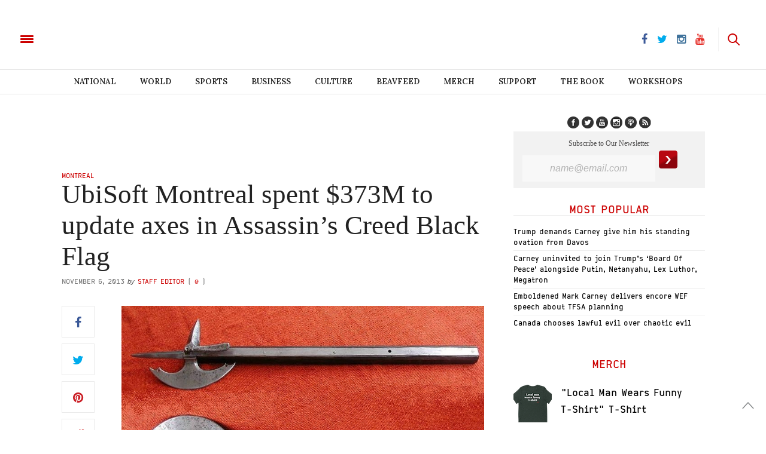

--- FILE ---
content_type: text/html; charset=UTF-8
request_url: https://www.thebeaverton.com/2013/11/ubisoft-montreal-spent-373m-to-update-axes-in-assassins-creed-black-flag/
body_size: 36882
content:
<!doctype html>
<html lang="en-US">
<head>
	<meta charset="UTF-8">
	<meta name="viewport" content="width=device-width, initial-scale=1, maximum-scale=1, user-scalable=1">
    <meta property="fb:app_id" content="511374665719970" />
    <meta name="google-site-verification" content="60y-m3Mz2DO75aPrIBAX-UQzBRYn3LSDa5ob2Rtfzzk" />
	<link rel="profile" href="http://gmpg.org/xfn/11">
	<link rel="pingback" href="https://www.thebeaverton.com/xmlrpc.php">
	<link rel="icon" href="/wp-content/uploads/2016/08/cropped-symbol-64x64.png" sizes="32x32" />
<link rel="icon" href="/wp-content/uploads/2016/08/cropped-symbol-300x300.png" sizes="192x192" />
<link rel="apple-touch-icon" href="/wp-content/uploads/2016/08/cropped-symbol-300x300.png" />
<meta name="msapplication-TileImage" content="/wp-content/uploads/2016/08/cropped-symbol-300x300.png" />
	
    <!-- Begin comScore Tag -->
    <script>
      var _comscore = _comscore || [];
      _comscore.push({ c1: "2", c2: "3005664" });
      (function() {
        var s = document.createElement("script"), el = document.getElementsByTagName("script")[0]; s.async = true;
        s.src = (document.location.protocol == "https:" ? "https://sb" : "http://b") + ".scorecardresearch.com/beacon.js";
        el.parentNode.insertBefore(s, el);
      })();
    </script>
    <noscript>
      <img src="https://sb.scorecardresearch.com/p?c1=2&c2=3005664&cv=2.0&cj=1" />
    </noscript>
    <!-- End comScore Tag -->
    
    
    <link rel="stylesheet" type="text/css" href="https://htlbid.com/stage/v3/thebeaverton.com/htlbid.css" />

<script async src="https://htlbid.com/stage/v3/thebeaverton.com/htlbid.js" ></script>

<script>
  window.htlbid = window.htlbid || {};
  htlbid.cmd = htlbid.cmd || [];
  htlbid.cmd.push(function() {
    htlbid.setTargeting("is_testing","no"); // Set to "no" for production
    htlbid.layout();
  });
</script>  

       <script type="text/javascript">
      window._taboola = window._taboola || [];
      _taboola.push({article:'auto'});
      !function (e, f, u, i) {
        if (!document.getElementById(i)){
          e.async = 1;
          e.src = u;
          e.id = i;
          f.parentNode.insertBefore(e, f);
        }
      }(document.createElement('script'),
      document.getElementsByTagName('script')[0], '//cdn.taboola.com/libtrc/thebeaverton-thebeaverton/loader.js','tb_loader_script');
      if(window.performance && typeof window.performance.mark == 'function')
        {window.performance.mark('tbl_ic');}
    </script>
    
    <script>
    (function(i,s,o,g,r,a,m){i['GoogleAnalyticsObject']=r;i[r]=i[r]||function(){
      (i[r].q=i[r].q||[]).push(arguments)},i[r].l=1*new Date();a=s.createElement(o),
      m=s.getElementsByTagName(o)[0];a.async=1;a.src=g;m.parentNode.insertBefore(a,m)
      })(window,document,'script','https://www.google-analytics.com/analytics.js','ga');

      ga('create', 'UA-83588851-1', 'auto');
      ga('send', 'pageview');

    </script>
    
    


        
    <script>
    
    !function(f,b,e,v,n,t,s){if(f.fbq)return;n=f.fbq=function(){n.callMethod?
    n.callMethod.apply(n,arguments):n.queue.push(arguments)};if(!f._fbq)f._fbq=n;
    n.push=n;n.loaded=!0;n.version='2.0';n.queue=[];t=b.createElement(e);t.async=!0;
    t.src=v;s=b.getElementsByTagName(e)[0];s.parentNode.insertBefore(t,s)}(window,
    document,'script','https://connect.facebook.net/en_US/fbevents.js');
    fbq('init', '1702687910047675');
    fbq('track', 'PageView');

    </script>
    
    <noscript><img height="1" width="1" style="display:none" src="https://www.facebook.com/tr?id=1702687910047675&ev=PageView&noscript=1"/></noscript>
    
    
	<meta http-equiv="x-dns-prefetch-control" content="on">
	<link rel="dns-prefetch" href="//fonts.googleapis.com" />
	<link rel="dns-prefetch" href="//fonts.gstatic.com" />
	<link rel="dns-prefetch" href="//0.gravatar.com/" />
	<link rel="dns-prefetch" href="//2.gravatar.com/" />
	<link rel="dns-prefetch" href="//1.gravatar.com/" />


        <script>
            var i = 0;
            jQuery(document).ready(function($){
                if(i == 0){
                    $('article').append('<p style="font-weight: 400">Enjoy reading The Beaverton? <a href="https://www.thebeaverton.com/support/">Kick in a few bucks</a> to help us survive.</p>');
                    i = 1;
                }
            });
        </script>

        <meta name='robots' content='index, follow, max-image-preview:large, max-snippet:-1, max-video-preview:-1' />



        <script>
            var i = 0;
            jQuery(document).ready(function($){
                if(i == 0){
                    $('article').append('<p style="font-weight: 400">Enjoy reading The Beaverton? <a href="https://www.thebeaverton.com/support/">Kick in a few bucks</a> to help us survive.</p>');
                    i = 1;
                }
            });
        </script>

        
	<!-- This site is optimized with the Yoast SEO plugin v16.3 - https://yoast.com/wordpress/plugins/seo/ -->
	<title>UbiSoft Montreal spent $373M to update axes in Assassin’s Creed Black Flag - The Beaverton</title>
	<link rel="canonical" href="https://www.thebeaverton.com/2013/11/ubisoft-montreal-spent-373m-to-update-axes-in-assassins-creed-black-flag/" />
	<meta property="og:locale" content="en_US" />
	<meta property="og:type" content="article" />
	<meta property="og:title" content="UbiSoft Montreal spent $373M to update axes in Assassin’s Creed Black Flag - The Beaverton" />
	<meta property="og:description" content="MONTREAL&#8211; The Assassin&#8217;s Creed video game received a massive update on their inventory of axes as UbiSoft Montreal invested all of their recent $373M on the one thing they do well. &#8220;We are incredibly thankful that the Quebec government invested an additional $9.9M in our axe expansion program,&#8221; said  Yannis Mallat, CEO of Ubisoft Montreal [&hellip;]" />
	<meta property="og:url" content="https://www.thebeaverton.com/2013/11/ubisoft-montreal-spent-373m-to-update-axes-in-assassins-creed-black-flag/" />
	<meta property="og:site_name" content="The Beaverton" />
	<meta property="article:published_time" content="2013-11-06T17:39:24+00:00" />
	<meta property="article:modified_time" content="2016-09-03T18:11:55+00:00" />
	<meta property="og:image" content="https://www.thebeaverton.com/wp-content/uploads/31d056b7a668d052ce81de69c4a46262.jpg" />
	<meta property="og:image:width" content="800" />
	<meta property="og:image:height" content="433" />
	<meta name="twitter:card" content="summary" />
	<meta name="twitter:label1" content="Written by">
	<meta name="twitter:data1" content="Staff Editor">
	<meta name="twitter:label2" content="Est. reading time">
	<meta name="twitter:data2" content="1 minute">
	<script type="application/ld+json" class="yoast-schema-graph">{"@context":"https://schema.org","@graph":[{"@type":"WebSite","@id":"https://www.thebeaverton.com/#website","url":"https://www.thebeaverton.com/","name":"The Beaverton","description":"","potentialAction":[{"@type":"SearchAction","target":"https://www.thebeaverton.com/?s={search_term_string}","query-input":"required name=search_term_string"}],"inLanguage":"en-US"},{"@type":"ImageObject","@id":"https://www.thebeaverton.com/2013/11/ubisoft-montreal-spent-373m-to-update-axes-in-assassins-creed-black-flag/#primaryimage","inLanguage":"en-US","url":"/wp-content/uploads/31d056b7a668d052ce81de69c4a46262.jpg","contentUrl":"/wp-content/uploads/31d056b7a668d052ce81de69c4a46262.jpg","width":800,"height":433},{"@type":"WebPage","@id":"https://www.thebeaverton.com/2013/11/ubisoft-montreal-spent-373m-to-update-axes-in-assassins-creed-black-flag/#webpage","url":"https://www.thebeaverton.com/2013/11/ubisoft-montreal-spent-373m-to-update-axes-in-assassins-creed-black-flag/","name":"UbiSoft Montreal spent $373M to update axes in Assassin\u2019s Creed Black Flag - The Beaverton","isPartOf":{"@id":"https://www.thebeaverton.com/#website"},"primaryImageOfPage":{"@id":"https://www.thebeaverton.com/2013/11/ubisoft-montreal-spent-373m-to-update-axes-in-assassins-creed-black-flag/#primaryimage"},"datePublished":"2013-11-06T17:39:24+00:00","dateModified":"2016-09-03T18:11:55+00:00","author":{"@id":"https://www.thebeaverton.com/#/schema/person/fcc71e4deee2a0c706a9181b15cbbc9b"},"breadcrumb":{"@id":"https://www.thebeaverton.com/2013/11/ubisoft-montreal-spent-373m-to-update-axes-in-assassins-creed-black-flag/#breadcrumb"},"inLanguage":"en-US","potentialAction":[{"@type":"ReadAction","target":["https://www.thebeaverton.com/2013/11/ubisoft-montreal-spent-373m-to-update-axes-in-assassins-creed-black-flag/"]}]},{"@type":"BreadcrumbList","@id":"https://www.thebeaverton.com/2013/11/ubisoft-montreal-spent-373m-to-update-axes-in-assassins-creed-black-flag/#breadcrumb","itemListElement":[{"@type":"ListItem","position":1,"item":{"@type":"WebPage","@id":"https://www.thebeaverton.com/","url":"https://www.thebeaverton.com/","name":"Home"}},{"@type":"ListItem","position":2,"item":{"@id":"https://www.thebeaverton.com/2013/11/ubisoft-montreal-spent-373m-to-update-axes-in-assassins-creed-black-flag/#webpage"}}]},{"@type":"Person","@id":"https://www.thebeaverton.com/#/schema/person/fcc71e4deee2a0c706a9181b15cbbc9b","name":"Staff Editor","image":{"@type":"ImageObject","@id":"https://www.thebeaverton.com/#personlogo","inLanguage":"en-US","url":"https://secure.gravatar.com/avatar/c3a5bf449cbd6daf9e9a39a9f9d110a3?s=96&d=mm&r=g","contentUrl":"https://secure.gravatar.com/avatar/c3a5bf449cbd6daf9e9a39a9f9d110a3?s=96&d=mm&r=g","caption":"Staff Editor"},"url":"https://www.thebeaverton.com/author/staffeditoradmin/"}]}</script>
	<!-- / Yoast SEO plugin. -->


<link rel='dns-prefetch' href='//www.googletagmanager.com' />
<link rel='dns-prefetch' href='//maxcdn.bootstrapcdn.com' />
<link rel='dns-prefetch' href='//fonts.googleapis.com' />
<link rel='dns-prefetch' href='//s.w.org' />
<link rel="alternate" type="application/rss+xml" title="The Beaverton &raquo; Feed" href="https://www.thebeaverton.com/feed/" />
		<script type="text/javascript">
			window._wpemojiSettings = {"baseUrl":"https:\/\/s.w.org\/images\/core\/emoji\/13.0.1\/72x72\/","ext":".png","svgUrl":"https:\/\/s.w.org\/images\/core\/emoji\/13.0.1\/svg\/","svgExt":".svg","source":{"concatemoji":"https:\/\/www.thebeaverton.com\/wp-includes\/js\/wp-emoji-release.min.js?ver=5.7.14"}};
			!function(e,a,t){var n,r,o,i=a.createElement("canvas"),p=i.getContext&&i.getContext("2d");function s(e,t){var a=String.fromCharCode;p.clearRect(0,0,i.width,i.height),p.fillText(a.apply(this,e),0,0);e=i.toDataURL();return p.clearRect(0,0,i.width,i.height),p.fillText(a.apply(this,t),0,0),e===i.toDataURL()}function c(e){var t=a.createElement("script");t.src=e,t.defer=t.type="text/javascript",a.getElementsByTagName("head")[0].appendChild(t)}for(o=Array("flag","emoji"),t.supports={everything:!0,everythingExceptFlag:!0},r=0;r<o.length;r++)t.supports[o[r]]=function(e){if(!p||!p.fillText)return!1;switch(p.textBaseline="top",p.font="600 32px Arial",e){case"flag":return s([127987,65039,8205,9895,65039],[127987,65039,8203,9895,65039])?!1:!s([55356,56826,55356,56819],[55356,56826,8203,55356,56819])&&!s([55356,57332,56128,56423,56128,56418,56128,56421,56128,56430,56128,56423,56128,56447],[55356,57332,8203,56128,56423,8203,56128,56418,8203,56128,56421,8203,56128,56430,8203,56128,56423,8203,56128,56447]);case"emoji":return!s([55357,56424,8205,55356,57212],[55357,56424,8203,55356,57212])}return!1}(o[r]),t.supports.everything=t.supports.everything&&t.supports[o[r]],"flag"!==o[r]&&(t.supports.everythingExceptFlag=t.supports.everythingExceptFlag&&t.supports[o[r]]);t.supports.everythingExceptFlag=t.supports.everythingExceptFlag&&!t.supports.flag,t.DOMReady=!1,t.readyCallback=function(){t.DOMReady=!0},t.supports.everything||(n=function(){t.readyCallback()},a.addEventListener?(a.addEventListener("DOMContentLoaded",n,!1),e.addEventListener("load",n,!1)):(e.attachEvent("onload",n),a.attachEvent("onreadystatechange",function(){"complete"===a.readyState&&t.readyCallback()})),(n=t.source||{}).concatemoji?c(n.concatemoji):n.wpemoji&&n.twemoji&&(c(n.twemoji),c(n.wpemoji)))}(window,document,window._wpemojiSettings);
		</script>
		<style type="text/css">
img.wp-smiley,
img.emoji {
	display: inline !important;
	border: none !important;
	box-shadow: none !important;
	height: 1em !important;
	width: 1em !important;
	margin: 0 .07em !important;
	vertical-align: -0.1em !important;
	background: none !important;
	padding: 0 !important;
}
</style>
	<link rel='stylesheet' id='contact-form-7-css'  href='/wp-content/plugins/contact-form-7/includes/css/styles.css?ver=5.4.1' type='text/css' media='all' />
<link rel='stylesheet' id='wordpress-popular-posts-css-css'  href='/wp-content/plugins/wordpress-popular-posts/assets/css/wpp.css?ver=5.3.2' type='text/css' media='all' />
<link rel='stylesheet' id='foundation-css'  href='/wp-content/themes/thevoux-wp_beav/assets/css/foundation.css' type='text/css' media='all' />
<link rel='stylesheet' id='twentytwenty-css'  href='/wp-content/themes/thevoux-wp_beav/assets/css/twentytwenty.css' type='text/css' media='all' />
<link rel='stylesheet' id='thb-fa-css'  href='https://maxcdn.bootstrapcdn.com/font-awesome/4.6.3/css/font-awesome.min.css' type='text/css' media='all' />
<link rel='stylesheet' id='thb-app-css'  href='/wp-content/themes/thevoux-wp_beav/assets/css/app_newest.css?v=0.3.0' type='text/css' media='all' />
<style id='thb-app-inline-css' type='text/css'>
body { color:;font-family:'Lora';}.header .logo .logoimg {max-height:;}@media only screen and (min-width:40.063em) {.header .logo .logoimg {max-height:;}}h1, h2, h3, h4, h5, h6, .mont, .post .post-author em, .wpcf7-response-output, label, .select-wrapper select, .wp-caption .wp-caption-text, .smalltitle, .toggle .title, q, blockquote p, cite, .marker-info-win h1, table tr th, table tr td {}a, #full-menu .full-menu > li.active > a, #full-menu .full-menu > li.sfHover > a, #full-menu .full-menu > li > a:hover, #full-menu .full-menu > li > a:hover, #full-menu .full-menu > li.menu-item-has-children.menu-item-mega-parent .thb_mega_menu_holder .thb_mega_menu li.active a, #full-menu .full-menu > li.menu-item-has-children.menu-item-mega-parent .thb_mega_menu_holder .thb_mega_menu li.active a .fa, .post .article-tags a, .post .post-title a:hover, #archive-title h1 span, .widget > strong, .widget.widget_recent_entries ul li .url, .widget.widget_recent_comments ul li .url, .widget.widget_sharedimages .post-links.just-shares, .widget.widget_sharedimages .post-links.just-shares span, .slick.dark-pagination .slick-dots li.slick-active button, .slick-nav:hover, .thb-mobile-menu li a.active, .post .post-content .wpb_accordion .wpb_accordion_section .wpb_accordion_header.ui-accordion-header-active a, .tabs .active a, .tabs .active a:hover, .tabs dd a:hover, .tabs li a:hover, .toggle .title.wpb_toggle_title_active, .toggle .title.wpb_toggle_title_active:hover, q, blockquote p, cite, .notification-box a, .thb-selectionSharer a.email:hover,.cart_totals table tr.order-total td, .payment_methods li .about_paypal, .terms label a, .thb-mobile-menu-secondary li a:hover {color:#cc0000;}.slick.dark-pagination .slick-dots li.slick-active button,.custom_check + .custom_label:hover:before,.pagination .page-numbers:not(.dots):hover, .pagination .page-numbers.current,.post .post-content .atvImg:hover .image_link {border-color:#cc0000;}.post .post-gallery.has-gallery:after {background-color:#cc0000;}blockquote:before,blockquote:after {background:rgba(204,0,0, 0.2);}@media only screen and (max-width:40.063em) {.post.featured-style4 .featured-title {background:#cc0000;}}.header.fixed .header_top .progress, #full-menu .full-menu > li > a:after, .post .post-gallery .gallery-link, .post.featured-style4:hover .featured-title, .slick.dark-pagination .slick-dots li.slick-active button, [class^="tag-link"]:hover, .post-gallery-content .row .columns .arrow:hover,.mobile-toggle span, .btn, .btn:focus, .button, input[type=submit], .btn.black:hover, .btn:focus.black:hover, .button.black:hover, input[type=submit].black:hover, .post .post-content .vc_toggle.vc_toggle_active .vc_toggle_title .vc_toggle_icon:after, .highlight.accent, .header .social-holder #quick_cart .cart_count, .custom_check + .custom_label:after, #archive-title, .video_playlist .video_play.video-active, .pagination .page-numbers:not(.dots):hover, .pagination .page-numbers.current, .widget .count-image .count {background:#cc0000;}.header .social-holder #social_header:hover #social_icon,.post .post-content .atvImg .title svg, .post .post-content .atvImg .arrow svg {fill:#cc0000;}#full-menu .full-menu > li > a:hover { color:#cc0000; }#full-menu .full-menu > li > a:active { color:#990000; }.mobile-toggle span {background:#cc0000;}.header .logo #page-title {color:#cc0000;}#quick_search #search_icon,.header .social-holder #social_header #social_icon {fill:#cc0000;}.widget > strong {color:#cc0000;}#full-menu .full-menu > li > a {}.post-meta a.cat-alberta { color:#cc0000; }.post .post-content .category_title.catstyle-style5367 h2 a:hover { color:#cc0000; }.post-meta a.cat-beavfeed { color:#cc0000; }.post .post-content .category_title.catstyle-style737 h2 a:hover { color:#cc0000; }.post-meta a.cat-books { color:#d31515; }.post .post-content .category_title.catstyle-style6162 h2 a:hover { color:#d31515; }.post-meta a.cat-breaking { color:#cc0000; }.post .post-content .category_title.catstyle-style5268 h2 a:hover { color:#cc0000; }.post-meta a.cat-british-columbia { color:#cc0000; }.post .post-content .category_title.catstyle-style4735 h2 a:hover { color:#cc0000; }.post-meta a.cat-business { color:#cc0000; }.post .post-content .category_title.catstyle-style20 h2 a:hover { color:#cc0000; }.post-meta a.cat-campus { color:#cc0000; }.post .post-content .category_title.catstyle-style29 h2 a:hover { color:#cc0000; }.post-meta a.cat-canada-150 { color:#cc0000; }.post .post-content .category_title.catstyle-style4511 h2 a:hover { color:#cc0000; }.post-meta a.cat-canada-votes-2015 { color:#cc0000; }.post .post-content .category_title.catstyle-style62 h2 a:hover { color:#cc0000; }.post-meta a.cat-canadian-voices { color:#cc0000; }.post .post-content .category_title.catstyle-style47 h2 a:hover { color:#cc0000; }.post-meta a.cat-choice-your-own-adventure { color:#cc0000; }.post .post-content .category_title.catstyle-style738 h2 a:hover { color:#cc0000; }.post-meta a.cat-classifieds { color:#cc0000; }.post .post-content .category_title.catstyle-style66 h2 a:hover { color:#cc0000; }.post-meta a.cat-comics { color:#cc0000; }.post .post-content .category_title.catstyle-style50 h2 a:hover { color:#cc0000; }.post-meta a.cat-court { color:#cc0000; }.post .post-content .category_title.catstyle-style4911 h2 a:hover { color:#cc0000; }.post-meta a.cat-culture { color:#cc0000; }.post .post-content .category_title.catstyle-style34 h2 a:hover { color:#cc0000; }.post-meta a.cat-dumb-week { color:#cc0000; }.post .post-content .category_title.catstyle-style3451 h2 a:hover { color:#cc0000; }.post-meta a.cat-editorial { color:#cc0000; }.post .post-content .category_title.catstyle-style45 h2 a:hover { color:#cc0000; }.post-meta a.cat-education { color:#cc0000; }.post .post-content .category_title.catstyle-style6002 h2 a:hover { color:#cc0000; }.post-meta a.cat-entertainment { color:#cc0000; }.post .post-content .category_title.catstyle-style1701 h2 a:hover { color:#cc0000; }.post-meta a.cat-events { color:#cc0000; }.post .post-content .category_title.catstyle-style75 h2 a:hover { color:#cc0000; }.post-meta a.cat-fashion { color:#cc0000; }.post .post-content .category_title.catstyle-style5065 h2 a:hover { color:#cc0000; }.post-meta a.cat-food { color:#cc0000; }.post .post-content .category_title.catstyle-style5439 h2 a:hover { color:#cc0000; }.post-meta a.cat-for-sale { color:#cc0000; }.post .post-content .category_title.catstyle-style70 h2 a:hover { color:#cc0000; }.post-meta a.cat-full-episodes { color:#d60000; }.post .post-content .category_title.catstyle-style6073 h2 a:hover { color:#d60000; }.post-meta a.cat-guide-to { color:#cc0000; }.post .post-content .category_title.catstyle-style3178 h2 a:hover { color:#cc0000; }.post-meta a.cat-halloween { color:#cc0000; }.post .post-content .category_title.catstyle-style6021 h2 a:hover { color:#cc0000; }.post-meta a.cat-headlines { color:#cc0000; }.post .post-content .category_title.catstyle-style38 h2 a:hover { color:#cc0000; }.post-meta a.cat-health { color:#cc0000; }.post .post-content .category_title.catstyle-style22 h2 a:hover { color:#cc0000; }.post-meta a.cat-help-wanted { color:#cc0000; }.post .post-content .category_title.catstyle-style69 h2 a:hover { color:#cc0000; }.post-meta a.cat-historical-archives { color:#cc0000; }.post .post-content .category_title.catstyle-style59 h2 a:hover { color:#cc0000; }.post-meta a.cat-hockey { color:#cc0000; }.post .post-content .category_title.catstyle-style5234 h2 a:hover { color:#cc0000; }.post-meta a.cat-how-to { color:#cc0000; }.post .post-content .category_title.catstyle-style5091 h2 a:hover { color:#cc0000; }.post-meta a.cat-info { color:#cc0000; }.post .post-content .category_title.catstyle-style68 h2 a:hover { color:#cc0000; }.post-meta a.cat-krysten { color:#cc0000; }.post .post-content .category_title.catstyle-style42 h2 a:hover { color:#cc0000; }.post-meta a.cat-law { color:#cc0000; }.post .post-content .category_title.catstyle-style4892 h2 a:hover { color:#cc0000; }.post-meta a.cat-legal { color:#cc0000; }.post .post-content .category_title.catstyle-style4 h2 a:hover { color:#cc0000; }.post-meta a.cat-lifestyle { color:#cc0000; }.post .post-content .category_title.catstyle-style232 h2 a:hover { color:#cc0000; }.post-meta a.cat-local { color:#cc0000; }.post .post-content .category_title.catstyle-style19 h2 a:hover { color:#cc0000; }.post-meta a.cat-magazine { color:#cc0000; }.post .post-content .category_title.catstyle-style41 h2 a:hover { color:#cc0000; }.post-meta a.cat-manitoba { color:#cc0000; }.post .post-content .category_title.catstyle-style5947 h2 a:hover { color:#cc0000; }.post-meta a.cat-maritimes { color:#c40000; }.post .post-content .category_title.catstyle-style7112 h2 a:hover { color:#c40000; }.post-meta a.cat-montreal { color:#cc0000; }.post .post-content .category_title.catstyle-style55 h2 a:hover { color:#cc0000; }.post-meta a.cat-national { color:#cc0000; }.post .post-content .category_title.catstyle-style18 h2 a:hover { color:#cc0000; }.post-meta a.cat-nature { color:#cc0000; }.post .post-content .category_title.catstyle-style4001 h2 a:hover { color:#cc0000; }.post-meta a.cat-news-in-brief { color:#cc0000; }.post .post-content .category_title.catstyle-style2925 h2 a:hover { color:#cc0000; }.post-meta a.cat-news-style { color:#cc0000; }.post .post-content .category_title.catstyle-style6 h2 a:hover { color:#cc0000; }.post-meta a.cat-north { color:#cc0000; }.post .post-content .category_title.catstyle-style61 h2 a:hover { color:#cc0000; }.post-meta a.cat-obituaries { color:#cc0000; }.post .post-content .category_title.catstyle-style7721 h2 a:hover { color:#cc0000; }.post-meta a.cat-ontario { color:#cc0000; }.post .post-content .category_title.catstyle-style4277 h2 a:hover { color:#cc0000; }.post-meta a.cat-opinion { color:#cc0000; }.post .post-content .category_title.catstyle-style73 h2 a:hover { color:#cc0000; }.post-meta a.cat-ottawa { color:#cc0000; }.post .post-content .category_title.catstyle-style5848 h2 a:hover { color:#cc0000; }.post-meta a.cat-parenting { color:#cc0000; }.post .post-content .category_title.catstyle-style5280 h2 a:hover { color:#cc0000; }.post-meta a.cat-photos { color:#cc0000; }.post .post-content .category_title.catstyle-style4441 h2 a:hover { color:#cc0000; }.post-meta a.cat-podcast { color:#cc0000; }.post .post-content .category_title.catstyle-style1049 h2 a:hover { color:#cc0000; }.post-meta a.cat-pointcounterpoint { color:#cc0000; }.post .post-content .category_title.catstyle-style5805 h2 a:hover { color:#cc0000; }.post-meta a.cat-politics { color:#cc0000; }.post .post-content .category_title.catstyle-style2499 h2 a:hover { color:#cc0000; }.post-meta a.cat-poll { color:#cc0000; }.post .post-content .category_title.catstyle-style54 h2 a:hover { color:#cc0000; }.post-meta a.cat-quebec { color:#d11414; }.post .post-content .category_title.catstyle-style6530 h2 a:hover { color:#d11414; }.post-meta a.cat-quiz { color:#cc0000; }.post .post-content .category_title.catstyle-style271 h2 a:hover { color:#cc0000; }.post-meta a.cat-real-estate { color:#cc0000; }.post .post-content .category_title.catstyle-style5573 h2 a:hover { color:#cc0000; }.post-meta a.cat-rejected-headlines { color:#d10000; }.post .post-content .category_title.catstyle-style4526 h2 a:hover { color:#d10000; }.post-meta a.cat-relationship { color:#d10000; }.post .post-content .category_title.catstyle-style6099 h2 a:hover { color:#d10000; }.post-meta a.cat-religion { color:#cc0000; }.post .post-content .category_title.catstyle-style6003 h2 a:hover { color:#cc0000; }.post-meta a.cat-report { color:#cc0000; }.post .post-content .category_title.catstyle-style4717 h2 a:hover { color:#cc0000; }.post-meta a.cat-saskatchewan { color:#cc0000; }.post .post-content .category_title.catstyle-style5252 h2 a:hover { color:#cc0000; }.post-meta a.cat-saskatchewan-2 { color:#cc0000; }.post .post-content .category_title.catstyle-style5430 h2 a:hover { color:#cc0000; }.post-meta a.cat-satans-lawyer { color:#d60000; }.post .post-content .category_title.catstyle-style8252 h2 a:hover { color:#d60000; }.post-meta a.cat-science-and-technology { color:#cc0000; }.post .post-content .category_title.catstyle-style21 h2 a:hover { color:#cc0000; }.post-meta a.cat-slideshow { color:#cc0000; }.post .post-content .category_title.catstyle-style58 h2 a:hover { color:#cc0000; }.post-meta a.cat-sports { color:#cc0000; }.post .post-content .category_title.catstyle-style32 h2 a:hover { color:#cc0000; }.post-meta a.cat-sports-unillustrated { color:#cc0000; }.post .post-content .category_title.catstyle-style4530 h2 a:hover { color:#cc0000; }.post-meta a.cat-stats { color:#cc0000; }.post .post-content .category_title.catstyle-style44 h2 a:hover { color:#cc0000; }.post-meta a.cat-study { color:#cc0000; }.post .post-content .category_title.catstyle-style4870 h2 a:hover { color:#cc0000; }.post-meta a.cat-style-manual { color:#cc0000; }.post .post-content .category_title.catstyle-style5 h2 a:hover { color:#cc0000; }.post-meta a.cat-tech { color:#d10000; }.post .post-content .category_title.catstyle-style7340 h2 a:hover { color:#d10000; }.post-meta a.cat-weekly-report { color:#cc0000; }.post .post-content .category_title.catstyle-style4528 h2 a:hover { color:#cc0000; }.post-meta a.cat-the-mouth-guard { color:#cc0000; }.post .post-content .category_title.catstyle-style923 h2 a:hover { color:#cc0000; }.post-meta a.cat-toronto { color:#cc0000; }.post .post-content .category_title.catstyle-style36 h2 a:hover { color:#cc0000; }.post-meta a.cat-travel { color:#ce0000; }.post .post-content .category_title.catstyle-style7763 h2 a:hover { color:#ce0000; }.post-meta a.cat-us { color:#cc0000; }.post .post-content .category_title.catstyle-style51 h2 a:hover { color:#cc0000; }.post-meta a.cat-uncategorized { color:#cc0000; }.post .post-content .category_title.catstyle-style1 h2 a:hover { color:#cc0000; }.post-meta a.cat-university-reviews { color:#cc0000; }.post .post-content .category_title.catstyle-style57 h2 a:hover { color:#cc0000; }.post-meta a.cat-vancouver { color:#cc0000; }.post .post-content .category_title.catstyle-style63 h2 a:hover { color:#cc0000; }.post-meta a.cat-video { color:#cc0000; }.post .post-content .category_title.catstyle-style563 h2 a:hover { color:#cc0000; }.post-meta a.cat-walking-tours { color:#cc0000; }.post .post-content .category_title.catstyle-style4529 h2 a:hover { color:#cc0000; }.post-meta a.cat-wanted { color:#cc0000; }.post .post-content .category_title.catstyle-style71 h2 a:hover { color:#cc0000; }.post-meta a.cat-winnipeg { color:#cc0000; }.post .post-content .category_title.catstyle-style5007 h2 a:hover { color:#cc0000; }.post-meta a.cat-world { color:#cc0000; }.post .post-content .category_title.catstyle-style26 h2 a:hover { color:#cc0000; }.post-meta a.cat-you-have-to-be-canadian-to-get-it-presented-by-cira { color:#c90000; }.post .post-content .category_title.catstyle-style7987 h2 a:hover { color:#c90000; }
</style>
<link rel='stylesheet' id='cyoa-css'  href='/wp-content/themes/thevoux-wp_beav/assets/css/cyoa.quiz.css' type='text/css' media='all' />
<link rel='stylesheet' id='thb-style-css'  href='/wp-content/themes/thevoux-wp_beav/style.css' type='text/css' media='all' />
<link rel='stylesheet' id='thb-google-fonts-css'  href='https://fonts.googleapis.com/css?family=Lora%3A300%2C400%2C500%2C600%2C700%2C900%7CPlayfair+Display%3A300%2C400%2C500%2C600%2C700%2C900&#038;subset=latin%2Clatin-ext&#038;ver=5.7.14' type='text/css' media='all' />
<link rel='stylesheet' id='latest-posts-style-css'  href='/wp-content/plugins/latest-posts/assets/css/style.css?ver=5.7.14' type='text/css' media='all' />
<link rel='stylesheet' id='reaction_buttons_css-css'  href='/wp-content/plugins/reaction-buttons/reaction_buttons.css?ver=5.7.14' type='text/css' media='all' />
<script type='text/javascript' src='/wp-content/plugins/enable-jquery-migrate-helper/js/jquery/jquery-1.12.4-wp.js?ver=1.12.4-wp' id='jquery-core-js'></script>
<script type='text/javascript' src='/wp-content/plugins/enable-jquery-migrate-helper/js/jquery-migrate/jquery-migrate-1.4.1-wp.js?ver=1.4.1-wp' id='jquery-migrate-js'></script>
<!--[if lt IE 8]>
<script type='text/javascript' src='https://www.thebeaverton.com/wp-includes/js/json2.min.js?ver=2015-05-03' id='json2-js'></script>
<![endif]-->
<script type='application/json' id='wpp-json'>
{"sampling_active":1,"sampling_rate":100,"ajax_url":"https:\/\/www.thebeaverton.com\/wp-json\/wordpress-popular-posts\/v1\/popular-posts","ID":1847,"token":"6ee30c1991","lang":0,"debug":0}
</script>
<script type='text/javascript' src='/wp-content/plugins/wordpress-popular-posts/assets/js/wpp.min.js?ver=5.3.2' id='wpp-js-js'></script>
<script type='text/javascript' src='/wp-content/themes/thevoux-wp_beav/assets/js/tabletop.quiz.min.js?ver=5.7.14' id='TableTop-js'></script>
<script type='text/javascript' src='/wp-content/themes/thevoux-wp_beav/assets/js/cyoa.quiz.min.js?ver=5.7.14' id='CYOA-js'></script>
<script type='text/javascript' src='/wp-content/themes/thevoux-wp_beav/assets/js/jquery.event.move.js?ver=5.7.14' id='MoveEvents-js'></script>
<script type='text/javascript' src='/wp-content/themes/thevoux-wp_beav/assets/js/jquery.twentytwenty.min.js?ver=5.7.14' id='TwentyTwenty-js'></script>
<script type='text/javascript' src='/wp-content/themes/thevoux-wp_beav/assets/js/jquery.audioControls.min.js?ver=5.7.14' id='AudioControls-js'></script>
<script type='text/javascript' src='/wp-content/themes/thevoux-wp_beav/assets/js/lagoo_jquery.min.js?ver=1.5.9' id='Lagoo-js'></script>

<!-- Google tag (gtag.js) snippet added by Site Kit -->

<!-- Google Analytics snippet added by Site Kit -->
<script type='text/javascript' src='https://www.googletagmanager.com/gtag/js?id=G-63Z5VD369T' id='google_gtagjs-js' async></script>
<script type='text/javascript' id='google_gtagjs-js-after'>
window.dataLayer = window.dataLayer || [];function gtag(){dataLayer.push(arguments);}
gtag("set","linker",{"domains":["www.thebeaverton.com"]});
gtag("js", new Date());
gtag("set", "developer_id.dZTNiMT", true);
gtag("config", "G-63Z5VD369T");
</script>

<!-- End Google tag (gtag.js) snippet added by Site Kit -->
<script type='text/javascript' src='/wp-content/plugins/wp-buzz-quizz/modules/js/front.js?ver=1.0' id='wbq_front_js-js'></script>
<link rel="https://api.w.org/" href="https://www.thebeaverton.com/wp-json/" /><link rel="alternate" type="application/json" href="https://www.thebeaverton.com/wp-json/wp/v2/posts/1847" /><link rel="EditURI" type="application/rsd+xml" title="RSD" href="https://www.thebeaverton.com/xmlrpc.php?rsd" />
<link rel="wlwmanifest" type="application/wlwmanifest+xml" href="https://www.thebeaverton.com/wp-includes/wlwmanifest.xml" /> 
<meta name="generator" content="WordPress 5.7.14" />
<link rel='shortlink' href='https://www.thebeaverton.com/?p=1847' />
<link rel="alternate" type="application/json+oembed" href="https://www.thebeaverton.com/wp-json/oembed/1.0/embed?url=https%3A%2F%2Fwww.thebeaverton.com%2F2013%2F11%2Fubisoft-montreal-spent-373m-to-update-axes-in-assassins-creed-black-flag%2F" />
<link rel="alternate" type="text/xml+oembed" href="https://www.thebeaverton.com/wp-json/oembed/1.0/embed?url=https%3A%2F%2Fwww.thebeaverton.com%2F2013%2F11%2Fubisoft-montreal-spent-373m-to-update-axes-in-assassins-creed-black-flag%2F&#038;format=xml" />
<meta name="generator" content="Site Kit by Google 1.124.0" />	<script	type='text/javascript'><!--
	function reaction_buttons_increment_button_ajax(post_id, button){
		var already_voted_text = '';
		var only_one_vote = false;
		var show_after_votes = true;
		var use_as_counter = false;
		var use_percentages = true;
		var buttons = [0,1,2,3,4,5,6];

		if(!use_as_counter && jQuery("#reaction_buttons_post" + post_id + " .reaction_button_" + button).hasClass('voted')){
			return;
		}

		if(!use_as_counter){
			// remove the href attribute before sending the request to make
			// sure no one votes more than once by clicking ten times fast
			if(only_one_vote){
				// remove all the onclicks from the posts and replace it by the
				// alert not to vote twice if set
				if(already_voted_text){
					jQuery("#reaction_buttons_post" + post_id + " .reaction_button").attr('onclick', 'javascript:alert(\'' + already_voted_text + '\');');
				}
				else{
					jQuery("#reaction_buttons_post" + post_id + " .reaction_button").removeAttr('onclick');
				}
			}
			else{
				// remove/replace only on the clicked button
				if(already_voted_text){
					jQuery("#reaction_buttons_post" + post_id + " .reaction_button_" + button).attr('onclick', 'javascript:alert(\'' + already_voted_text + '\');');
				}
				else{
					jQuery("#reaction_buttons_post" + post_id + " .reaction_button_" + button).removeAttr('onclick');
				}
			}
		}
		jQuery.ajax({
				type: "post",url: "https://www.thebeaverton.com/wp-admin/admin-ajax.php", dataType: 'json',
					data: { action: 'reaction_buttons_increment_button_php', post_id: post_id, button: button, _ajax_nonce: '449e0e42c0' },
					success: function(data){
						if(use_percentages){
							var i;
							var b;
							for(i = 0; i < buttons.length; ++i){
								b = buttons[i];
								jQuery("#reaction_buttons_post" + post_id + " .reaction_button_" + b + " .count_number").html(data['percentage'][b]);
							}
						}
                        else if(show_after_votes){
							var i;
							var b;
							for(i = 0; i < buttons.length; ++i){
								b = buttons[i];
								jQuery("#reaction_buttons_post" + post_id + " .reaction_button_" + b + " .count_number").html(data['counts'][b]);
							}
						}
						else{
							jQuery("#reaction_buttons_post" + post_id + " .reaction_button_" + button + " .count_number").html(data['count']);
						}
						if(only_one_vote){
							jQuery("#reaction_buttons_post" + post_id + " .reaction_button").addClass('voted');
							jQuery("#reaction_buttons_post" + post_id + " .reaction_button_" + button).addClass('rb_chosen');
						}
						else{
							jQuery("#reaction_buttons_post" + post_id + " .reaction_button_" + button).addClass('voted');
						}
                        if(show_after_votes){
							jQuery("#reaction_buttons_post" + post_id + " .reaction_button .braces").removeAttr('style');
						}
					}
			});
		}
	--></script>
	<meta property="fb:app_id" content="" />        <style>
            @-webkit-keyframes bgslide {
                from {
                    background-position-x: 0;
                }
                to {
                    background-position-x: -200%;
                }
            }

            @keyframes bgslide {
                    from {
                        background-position-x: 0;
                    }
                    to {
                        background-position-x: -200%;
                    }
            }

            .wpp-widget-placeholder {
                margin: 0 auto;
                width: 60px;
                height: 3px;
                background: #dd3737;
                background: -webkit-gradient(linear, left top, right top, from(#dd3737), color-stop(10%, #571313), to(#dd3737));
                background: linear-gradient(90deg, #dd3737 0%, #571313 10%, #dd3737 100%);
                background-size: 200% auto;
                border-radius: 3px;
                -webkit-animation: bgslide 1s infinite linear;
                animation: bgslide 1s infinite linear;
            }
        </style>
        		<script>
			document.documentElement.className = document.documentElement.className.replace( 'no-js', 'js' );
		</script>
				<style>
			.no-js img.lazyload { display: none; }
			figure.wp-block-image img.lazyloading { min-width: 150px; }
							.lazyload, .lazyloading { opacity: 0; }
				.lazyloaded {
					opacity: 1;
					transition: opacity 400ms;
					transition-delay: 0ms;
				}
					</style>
		<meta name="generator" content="Powered by Visual Composer - drag and drop page builder for WordPress."/>
<!--[if lte IE 9]><link rel="stylesheet" type="text/css" href="/wp-content/plugins/js_composer/assets/css/vc_lte_ie9.min.css" media="screen"><![endif]--><!--[if IE  8]><link rel="stylesheet" type="text/css" href="/wp-content/plugins/js_composer/assets/css/vc-ie8.min.css" media="screen"><![endif]-->      <meta name="onesignal" content="wordpress-plugin"/>
            <script>

      window.OneSignal = window.OneSignal || [];

      OneSignal.push( function() {
        OneSignal.SERVICE_WORKER_UPDATER_PATH = "OneSignalSDKUpdaterWorker.js.php";
                      OneSignal.SERVICE_WORKER_PATH = "OneSignalSDKWorker.js.php";
                      OneSignal.SERVICE_WORKER_PARAM = { scope: "/" };
        OneSignal.setDefaultNotificationUrl("https://www.thebeaverton.com");
        var oneSignal_options = {};
        window._oneSignalInitOptions = oneSignal_options;

        oneSignal_options['wordpress'] = true;
oneSignal_options['appId'] = '0d197952-b637-4e6d-a8cf-9d0a7a11cf76';
oneSignal_options['allowLocalhostAsSecureOrigin'] = true;
oneSignal_options['welcomeNotification'] = { };
oneSignal_options['welcomeNotification']['title'] = "";
oneSignal_options['welcomeNotification']['message'] = "Thanks for subscribing to The Beaverton!";
oneSignal_options['path'] = "/wp-content/plugins/onesignal-free-web-push-notifications/sdk_files/";
oneSignal_options['promptOptions'] = { };
oneSignal_options['notifyButton'] = { };
oneSignal_options['notifyButton']['enable'] = true;
oneSignal_options['notifyButton']['position'] = 'bottom-right';
oneSignal_options['notifyButton']['theme'] = 'default';
oneSignal_options['notifyButton']['size'] = 'medium';
oneSignal_options['notifyButton']['showCredit'] = true;
oneSignal_options['notifyButton']['text'] = {};
                OneSignal.init(window._oneSignalInitOptions);
                OneSignal.showSlidedownPrompt();      });

      function documentInitOneSignal() {
        var oneSignal_elements = document.getElementsByClassName("OneSignal-prompt");

        var oneSignalLinkClickHandler = function(event) { OneSignal.push(['registerForPushNotifications']); event.preventDefault(); };        for(var i = 0; i < oneSignal_elements.length; i++)
          oneSignal_elements[i].addEventListener('click', oneSignalLinkClickHandler, false);
      }

      if (document.readyState === 'complete') {
           documentInitOneSignal();
      }
      else {
           window.addEventListener("load", function(event){
               documentInitOneSignal();
          });
      }
    </script>
<link rel="icon" href="/wp-content/uploads/2016/08/cropped-symbol-64x64.png" sizes="32x32" />
<link rel="icon" href="/wp-content/uploads/2016/08/cropped-symbol-300x300.png" sizes="192x192" />
<link rel="apple-touch-icon" href="/wp-content/uploads/2016/08/cropped-symbol-300x300.png" />
<meta name="msapplication-TileImage" content="/wp-content/uploads/2016/08/cropped-symbol-300x300.png" />
<noscript><style type="text/css"> .wpb_animate_when_almost_visible { opacity: 1; }</style></noscript><!-- (James Test) START FOUANALYTICS EMBED CODE -->
<script src="https://api.fouanalytics.com/api/init-6461lb4ub2ae7oxdyq8t.js" data-cfasync="false" async></script>
<noscript><img src="https://api.fouanalytics.com/api/noscript-6461lb4ub2ae7oxdyq8t.gif"></noscript>
<!-- END FOUANALYTICS EMBED CODE --></head>
<body class="post-template-default single single-post postid-1847 single-format-standard wpb-js-composer js-comp-ver-4.12 vc_responsive" data-themeurl="/wp-content/themes/thevoux-wp_beav">
    <iframe  width="0" height="0" frameBorder="0" data-src="https://www.thebeaverton.com/cmf_tagger.html" class="lazyload" src="[data-uri]">CMF</iframe>
    <div id="fb-root"></div>
    <div id="adSlimCut" bm-ad-instance="" ad-type="scad" allow-mobile="true" class="ng-isolate-scope" style="display: none;"></div>
    <script>(function(d, s, id) {
      var js, fjs = d.getElementsByTagName(s)[0];
      if (d.getElementById(id)) return;
      js = d.createElement(s); js.id = id;
      js.src = "//connect.facebook.net/en_US/all.js#xfbml=1";
      fjs.parentNode.insertBefore(js, fjs);
    }(document, 'script', 'facebook-jssdk'));</script>
    
    <div id="wrapper">
	<!-- Start Mobile Menu -->
<nav id="mobile-menu">
	<div class="custom_scroll" id="menu-scroll">
		<div>
			<a href="#" class="close">×</a>
			<img   alt="The Beaverton" data-src="/wp-content/uploads/2016/08/new_head.png" class="logoimg lazyload" src="[data-uri]" /><noscript><img   alt="The Beaverton" data-src="/wp-content/uploads/2016/08/new_head.png" class="logoimg lazyload" src="[data-uri]" /><noscript><img src="/wp-content/uploads/2016/08/new_head.png" class="logoimg" alt="The Beaverton"/></noscript></noscript>
						  <ul id="menu-main-menu" class="thb-mobile-menu"><li id="menu-item-5863" class=" menu-item menu-item-type-taxonomy menu-item-object-category menu-item-has-children menu-item-5863"><a href="https://www.thebeaverton.com/news/national/">National</a><span><i class="fa fa-angle-down"></i></span>
<ul class="sub-menu">
	<li id="menu-item-11001" class=" menu-item menu-item-type-taxonomy menu-item-object-category menu-item-11001"><a href="https://www.thebeaverton.com/news/national/">National</a></li>
	<li id="menu-item-10981" class=" menu-item menu-item-type-taxonomy menu-item-object-category menu-item-10981"><a href="https://www.thebeaverton.com/news/local/">Local</a></li>
	<li id="menu-item-10984" class=" menu-item menu-item-type-taxonomy menu-item-object-category menu-item-10984"><a href="https://www.thebeaverton.com/news/toronto/">Toronto</a></li>
	<li id="menu-item-10982" class=" menu-item menu-item-type-taxonomy menu-item-object-category current-post-ancestor current-menu-parent current-post-parent menu-item-10982"><a href="https://www.thebeaverton.com/news/montreal/">Montreal</a></li>
	<li id="menu-item-10986" class=" menu-item menu-item-type-taxonomy menu-item-object-category menu-item-10986"><a href="https://www.thebeaverton.com/news/vancouver/">Vancouver</a></li>
	<li id="menu-item-10983" class=" menu-item menu-item-type-taxonomy menu-item-object-category menu-item-10983"><a href="https://www.thebeaverton.com/news/north/">North</a></li>
	<li id="menu-item-10979" class=" menu-item menu-item-type-taxonomy menu-item-object-category menu-item-10979"><a href="https://www.thebeaverton.com/news/campus/">Campus</a></li>
	<li id="menu-item-10985" class=" menu-item menu-item-type-taxonomy menu-item-object-category menu-item-10985"><a href="https://www.thebeaverton.com/news/university-reviews/">University Reviews</a></li>
	<li id="menu-item-10980" class=" menu-item menu-item-type-taxonomy menu-item-object-category menu-item-10980"><a href="https://www.thebeaverton.com/news/canada-votes-2015/">Canada Votes 2015</a></li>
</ul>
</li>
<li id="menu-item-5881" class=" menu-item menu-item-type-taxonomy menu-item-object-category menu-item-has-children menu-item-5881"><a href="https://www.thebeaverton.com/news/world/">World</a><span><i class="fa fa-angle-down"></i></span>
<ul class="sub-menu">
	<li id="menu-item-11005" class=" menu-item menu-item-type-taxonomy menu-item-object-category menu-item-11005"><a href="https://www.thebeaverton.com/news/world/">World</a></li>
	<li id="menu-item-85" class=" menu-item menu-item-type-taxonomy menu-item-object-category menu-item-85"><a href="https://www.thebeaverton.com/news/us/">U.S.</a></li>
	<li id="menu-item-10987" class=" menu-item menu-item-type-taxonomy menu-item-object-category menu-item-10987"><a href="https://www.thebeaverton.com/news/historical-archives/">Historical Archives</a></li>
</ul>
</li>
<li id="menu-item-5915" class=" menu-item menu-item-type-post_type menu-item-object-page menu-item-has-children menu-item-5915"><a href="https://www.thebeaverton.com/sports/">Sports</a><span><i class="fa fa-angle-down"></i></span>
<ul class="sub-menu">
	<li id="menu-item-11006" class=" menu-item menu-item-type-taxonomy menu-item-object-category menu-item-11006"><a href="https://www.thebeaverton.com/news/sports/">Sports</a></li>
</ul>
</li>
<li id="menu-item-5866" class=" menu-item menu-item-type-taxonomy menu-item-object-category menu-item-has-children menu-item-5866"><a href="https://www.thebeaverton.com/news/business/">Business</a><span><i class="fa fa-angle-down"></i></span>
<ul class="sub-menu">
	<li id="menu-item-11309" class=" menu-item menu-item-type-taxonomy menu-item-object-category menu-item-11309"><a href="https://www.thebeaverton.com/news/business/">Business</a></li>
</ul>
</li>
<li id="menu-item-10989" class=" menu-item menu-item-type-taxonomy menu-item-object-category menu-item-has-children menu-item-10989"><a href="https://www.thebeaverton.com/news/culture/">Culture</a><span><i class="fa fa-angle-down"></i></span>
<ul class="sub-menu">
	<li id="menu-item-11008" class=" menu-item menu-item-type-taxonomy menu-item-object-category menu-item-11008"><a href="https://www.thebeaverton.com/news/culture/">Culture</a></li>
	<li id="menu-item-11009" class=" menu-item menu-item-type-taxonomy menu-item-object-category menu-item-11009"><a href="https://www.thebeaverton.com/news/lifestyle/">Lifestyle</a></li>
	<li id="menu-item-10993" class=" menu-item menu-item-type-taxonomy menu-item-object-category menu-item-10993"><a href="https://www.thebeaverton.com/news/health/">Health</a></li>
	<li id="menu-item-10997" class=" menu-item menu-item-type-taxonomy menu-item-object-category menu-item-10997"><a href="https://www.thebeaverton.com/news/opinion/">Opinion</a></li>
	<li id="menu-item-23352" class=" menu-item menu-item-type-taxonomy menu-item-object-category menu-item-23352"><a href="https://www.thebeaverton.com/news/parenting/">Parenting</a></li>
	<li id="menu-item-10998" class=" menu-item menu-item-type-taxonomy menu-item-object-category menu-item-10998"><a href="https://www.thebeaverton.com/news/stats/">Stats</a></li>
	<li id="menu-item-10992" class=" menu-item menu-item-type-taxonomy menu-item-object-category menu-item-10992"><a href="https://www.thebeaverton.com/news/classifieds/">Classifieds</a></li>
</ul>
</li>
<li id="menu-item-5884" class=" menu-item menu-item-type-post_type menu-item-object-page menu-item-has-children menu-item-5884"><a href="https://www.thebeaverton.com/beavfeed/">BeavFeed</a><span><i class="fa fa-angle-down"></i></span>
<ul class="sub-menu">
	<li id="menu-item-11310" class=" menu-item menu-item-type-taxonomy menu-item-object-category menu-item-11310"><a href="https://www.thebeaverton.com/news/beavfeed/">Beavfeed</a></li>
	<li id="menu-item-10975" class=" menu-item menu-item-type-taxonomy menu-item-object-category menu-item-10975"><a href="https://www.thebeaverton.com/news/choice-your-own-adventure/">Choice Your Own Adventure</a></li>
	<li id="menu-item-10977" class=" menu-item menu-item-type-taxonomy menu-item-object-category menu-item-10977"><a href="https://www.thebeaverton.com/news/quiz/">Quiz</a></li>
	<li id="menu-item-10978" class=" menu-item menu-item-type-taxonomy menu-item-object-category menu-item-10978"><a href="https://www.thebeaverton.com/news/slideshow/">Slideshow</a></li>
	<li id="menu-item-15825" class=" menu-item menu-item-type-taxonomy menu-item-object-category menu-item-15825"><a href="https://www.thebeaverton.com/news/guide-to/">Guide To/How To</a></li>
</ul>
</li>
<li id="menu-item-40177" class=" menu-item menu-item-type-custom menu-item-object-custom menu-item-40177"><a href="https://the-beaverton.myshopify.com/">Merch</a></li>
<li id="menu-item-36112" class=" menu-item menu-item-type-post_type menu-item-object-page menu-item-36112"><a href="https://www.thebeaverton.com/support/">Support</a></li>
<li id="menu-item-22822" class=" menu-item menu-item-type-post_type menu-item-object-page menu-item-22822"><a href="https://www.thebeaverton.com/the-book/">The Book</a></li>
<li id="menu-item-29713" class=" menu-item menu-item-type-post_type menu-item-object-page menu-item-29713"><a href="https://www.thebeaverton.com/workshops/">Workshops</a></li>
</ul>									<div class="menu-footer">
							</div>
		</div>
	</div>
</nav>
<!-- End Mobile Menu -->	
	<!-- Start Content Container -->
	<section id="content-container">
		<!-- Start Content Click Capture -->
		<div class="click-capture"></div>
		<!-- End Content Click Capture -->
		
<!-- Start Header -->
<div class="header_container style1">
	<header class="header style1" role="banner">
		<div class="header_top cf">
			<div class="row full-width-row">
				<div class="small-3 large-4 columns toggle-holder">
					<div>
						<a href="#" class="mobile-toggle ">
							<div>
								<span></span><span></span><span></span>
							</div>
						</a>
						<a href="https://www.thebeaverton.com" class="logolink" title="The Beaverton"><img   alt="The Beaverton" data-src="/wp-content/uploads/2016/08/new_head.png" class="logofixed lazyload" src="[data-uri]" /><noscript><img src="/wp-content/uploads/2016/08/new_head.png" class="logofixed" alt="The Beaverton"/></noscript></a>
					</div>
				</div>
				<div class="small-6 large-4 columns logo text-center">
					<h6 id="page-title">UbiSoft Montreal spent $373M to update...</h6>					<a href="https://www.thebeaverton.com" class="logolink" title="The Beaverton">
						<img   alt="The Beaverton" data-src="/wp-content/uploads/2016/08/new_head.png" class="logoimg lazyload" src="[data-uri]" /><noscript><img   alt="The Beaverton" data-src="/wp-content/uploads/2016/08/new_head.png" class="logoimg lazyload" src="[data-uri]" /><noscript><img src="/wp-content/uploads/2016/08/new_head.png" class="logoimg" alt="The Beaverton"/></noscript></noscript>
					</a>
				</div>
				<div class="small-3 large-4 columns social-holder style2">
					<div>
								<a href="https://www.facebook.com/TheBeaverton/" class="facebook icon-1x" target="_blank"><i class="fa fa-facebook"></i></a>
				<a href="http://twitter.com/TheBeaverton" class="twitter icon-1x" target="_blank"><i class="fa fa-twitter"></i></a>
				<a href="http://instagram.com/thebeaverton" class="instagram icon-1x" target="_blank"><i class="fa fa-instagram"></i></a>
									<a href="https://www.youtube.com/channel/UCxraWf1_uR8isJ7S9zfEo5w" class="youtube icon-1x" target="_blank"><i class="fa fa-youtube"></i></a>
								 	<aside id="quick_search">
		<svg xmlns="http://www.w3.org/2000/svg" version="1.1" id="search_icon" x="0" y="0" width="20" height="20" viewBox="0 0 20 20" enable-background="new 0 0 20 20" xml:space="preserve"><path d="M19.8 18.4l-5.4-5.4c1.1-1.4 1.8-3.1 1.8-5 0-4.4-3.6-8-8-8 -4.4 0-8 3.6-8 8s3.6 8 8 8c1.8 0 3.5-0.6 4.8-1.6l5.4 5.4c0.2 0.2 0.5 0.3 0.7 0.3 0.3 0 0.5-0.1 0.7-0.3C20.2 19.4 20.2 18.8 19.8 18.4zM2.1 8.1c0-3.3 2.7-6 6-6s6 2.7 6 6c0 3.3-2.7 6-6 6S2.1 11.4 2.1 8.1z"/></svg>
		<!-- Start SearchForm -->
<form method="get" class="searchform" role="search" action="https://www.thebeaverton.com/">
    <fieldset>
    	<input name="s" type="text" id="s" placeholder="Search" class="small-12">
        <input name="orderby" type="hidden" id="orderby" value="post_date">
        <input name="order" type="hidden" id="order" value="desc">
    </fieldset>
</form>
<!-- End SearchForm -->	</aside>
											</div>
				</div>
			</div>
						<span class="progress"></span>
					</div>
				<nav id="full-menu" role="navigation" class="">
						  


        <script>
            var i = 0;
            jQuery(document).ready(function($){
                if(i == 0){
                    $('article').append('<p style="font-weight: 400">Enjoy reading The Beaverton? <a href="https://www.thebeaverton.com/support/">Kick in a few bucks</a> to help us survive.</p>');
                    i = 1;
                }
            });
        </script>

        


        <script>
            var i = 0;
            jQuery(document).ready(function($){
                if(i == 0){
                    $('article').append('<p style="font-weight: 400">Enjoy reading The Beaverton? <a href="https://www.thebeaverton.com/support/">Kick in a few bucks</a> to help us survive.</p>');
                    i = 1;
                }
            });
        </script>

        


        <script>
            var i = 0;
            jQuery(document).ready(function($){
                if(i == 0){
                    $('article').append('<p style="font-weight: 400">Enjoy reading The Beaverton? <a href="https://www.thebeaverton.com/support/">Kick in a few bucks</a> to help us survive.</p>');
                    i = 1;
                }
            });
        </script>

        


        <script>
            var i = 0;
            jQuery(document).ready(function($){
                if(i == 0){
                    $('article').append('<p style="font-weight: 400">Enjoy reading The Beaverton? <a href="https://www.thebeaverton.com/support/">Kick in a few bucks</a> to help us survive.</p>');
                    i = 1;
                }
            });
        </script>

        


        <script>
            var i = 0;
            jQuery(document).ready(function($){
                if(i == 0){
                    $('article').append('<p style="font-weight: 400">Enjoy reading The Beaverton? <a href="https://www.thebeaverton.com/support/">Kick in a few bucks</a> to help us survive.</p>');
                    i = 1;
                }
            });
        </script>

        


        <script>
            var i = 0;
            jQuery(document).ready(function($){
                if(i == 0){
                    $('article').append('<p style="font-weight: 400">Enjoy reading The Beaverton? <a href="https://www.thebeaverton.com/support/">Kick in a few bucks</a> to help us survive.</p>');
                    i = 1;
                }
            });
        </script>

        


        <script>
            var i = 0;
            jQuery(document).ready(function($){
                if(i == 0){
                    $('article').append('<p style="font-weight: 400">Enjoy reading The Beaverton? <a href="https://www.thebeaverton.com/support/">Kick in a few bucks</a> to help us survive.</p>');
                    i = 1;
                }
            });
        </script>

        


        <script>
            var i = 0;
            jQuery(document).ready(function($){
                if(i == 0){
                    $('article').append('<p style="font-weight: 400">Enjoy reading The Beaverton? <a href="https://www.thebeaverton.com/support/">Kick in a few bucks</a> to help us survive.</p>');
                    i = 1;
                }
            });
        </script>

        


        <script>
            var i = 0;
            jQuery(document).ready(function($){
                if(i == 0){
                    $('article').append('<p style="font-weight: 400">Enjoy reading The Beaverton? <a href="https://www.thebeaverton.com/support/">Kick in a few bucks</a> to help us survive.</p>');
                    i = 1;
                }
            });
        </script>

        


        <script>
            var i = 0;
            jQuery(document).ready(function($){
                if(i == 0){
                    $('article').append('<p style="font-weight: 400">Enjoy reading The Beaverton? <a href="https://www.thebeaverton.com/support/">Kick in a few bucks</a> to help us survive.</p>');
                    i = 1;
                }
            });
        </script>

        


        <script>
            var i = 0;
            jQuery(document).ready(function($){
                if(i == 0){
                    $('article').append('<p style="font-weight: 400">Enjoy reading The Beaverton? <a href="https://www.thebeaverton.com/support/">Kick in a few bucks</a> to help us survive.</p>');
                    i = 1;
                }
            });
        </script>

        


        <script>
            var i = 0;
            jQuery(document).ready(function($){
                if(i == 0){
                    $('article').append('<p style="font-weight: 400">Enjoy reading The Beaverton? <a href="https://www.thebeaverton.com/support/">Kick in a few bucks</a> to help us survive.</p>');
                    i = 1;
                }
            });
        </script>

        


        <script>
            var i = 0;
            jQuery(document).ready(function($){
                if(i == 0){
                    $('article').append('<p style="font-weight: 400">Enjoy reading The Beaverton? <a href="https://www.thebeaverton.com/support/">Kick in a few bucks</a> to help us survive.</p>');
                    i = 1;
                }
            });
        </script>

        


        <script>
            var i = 0;
            jQuery(document).ready(function($){
                if(i == 0){
                    $('article').append('<p style="font-weight: 400">Enjoy reading The Beaverton? <a href="https://www.thebeaverton.com/support/">Kick in a few bucks</a> to help us survive.</p>');
                    i = 1;
                }
            });
        </script>

        


        <script>
            var i = 0;
            jQuery(document).ready(function($){
                if(i == 0){
                    $('article').append('<p style="font-weight: 400">Enjoy reading The Beaverton? <a href="https://www.thebeaverton.com/support/">Kick in a few bucks</a> to help us survive.</p>');
                    i = 1;
                }
            });
        </script>

        


        <script>
            var i = 0;
            jQuery(document).ready(function($){
                if(i == 0){
                    $('article').append('<p style="font-weight: 400">Enjoy reading The Beaverton? <a href="https://www.thebeaverton.com/support/">Kick in a few bucks</a> to help us survive.</p>');
                    i = 1;
                }
            });
        </script>

        


        <script>
            var i = 0;
            jQuery(document).ready(function($){
                if(i == 0){
                    $('article').append('<p style="font-weight: 400">Enjoy reading The Beaverton? <a href="https://www.thebeaverton.com/support/">Kick in a few bucks</a> to help us survive.</p>');
                    i = 1;
                }
            });
        </script>

        


        <script>
            var i = 0;
            jQuery(document).ready(function($){
                if(i == 0){
                    $('article').append('<p style="font-weight: 400">Enjoy reading The Beaverton? <a href="https://www.thebeaverton.com/support/">Kick in a few bucks</a> to help us survive.</p>');
                    i = 1;
                }
            });
        </script>

        


        <script>
            var i = 0;
            jQuery(document).ready(function($){
                if(i == 0){
                    $('article').append('<p style="font-weight: 400">Enjoy reading The Beaverton? <a href="https://www.thebeaverton.com/support/">Kick in a few bucks</a> to help us survive.</p>');
                    i = 1;
                }
            });
        </script>

        


        <script>
            var i = 0;
            jQuery(document).ready(function($){
                if(i == 0){
                    $('article').append('<p style="font-weight: 400">Enjoy reading The Beaverton? <a href="https://www.thebeaverton.com/support/">Kick in a few bucks</a> to help us survive.</p>');
                    i = 1;
                }
            });
        </script>

        


        <script>
            var i = 0;
            jQuery(document).ready(function($){
                if(i == 0){
                    $('article').append('<p style="font-weight: 400">Enjoy reading The Beaverton? <a href="https://www.thebeaverton.com/support/">Kick in a few bucks</a> to help us survive.</p>');
                    i = 1;
                }
            });
        </script>

        


        <script>
            var i = 0;
            jQuery(document).ready(function($){
                if(i == 0){
                    $('article').append('<p style="font-weight: 400">Enjoy reading The Beaverton? <a href="https://www.thebeaverton.com/support/">Kick in a few bucks</a> to help us survive.</p>');
                    i = 1;
                }
            });
        </script>

        


        <script>
            var i = 0;
            jQuery(document).ready(function($){
                if(i == 0){
                    $('article').append('<p style="font-weight: 400">Enjoy reading The Beaverton? <a href="https://www.thebeaverton.com/support/">Kick in a few bucks</a> to help us survive.</p>');
                    i = 1;
                }
            });
        </script>

        


        <script>
            var i = 0;
            jQuery(document).ready(function($){
                if(i == 0){
                    $('article').append('<p style="font-weight: 400">Enjoy reading The Beaverton? <a href="https://www.thebeaverton.com/support/">Kick in a few bucks</a> to help us survive.</p>');
                    i = 1;
                }
            });
        </script>

        


        <script>
            var i = 0;
            jQuery(document).ready(function($){
                if(i == 0){
                    $('article').append('<p style="font-weight: 400">Enjoy reading The Beaverton? <a href="https://www.thebeaverton.com/support/">Kick in a few bucks</a> to help us survive.</p>');
                    i = 1;
                }
            });
        </script>

        


        <script>
            var i = 0;
            jQuery(document).ready(function($){
                if(i == 0){
                    $('article').append('<p style="font-weight: 400">Enjoy reading The Beaverton? <a href="https://www.thebeaverton.com/support/">Kick in a few bucks</a> to help us survive.</p>');
                    i = 1;
                }
            });
        </script>

        


        <script>
            var i = 0;
            jQuery(document).ready(function($){
                if(i == 0){
                    $('article').append('<p style="font-weight: 400">Enjoy reading The Beaverton? <a href="https://www.thebeaverton.com/support/">Kick in a few bucks</a> to help us survive.</p>');
                    i = 1;
                }
            });
        </script>

        


        <script>
            var i = 0;
            jQuery(document).ready(function($){
                if(i == 0){
                    $('article').append('<p style="font-weight: 400">Enjoy reading The Beaverton? <a href="https://www.thebeaverton.com/support/">Kick in a few bucks</a> to help us survive.</p>');
                    i = 1;
                }
            });
        </script>

        


        <script>
            var i = 0;
            jQuery(document).ready(function($){
                if(i == 0){
                    $('article').append('<p style="font-weight: 400">Enjoy reading The Beaverton? <a href="https://www.thebeaverton.com/support/">Kick in a few bucks</a> to help us survive.</p>');
                    i = 1;
                }
            });
        </script>

        


        <script>
            var i = 0;
            jQuery(document).ready(function($){
                if(i == 0){
                    $('article').append('<p style="font-weight: 400">Enjoy reading The Beaverton? <a href="https://www.thebeaverton.com/support/">Kick in a few bucks</a> to help us survive.</p>');
                    i = 1;
                }
            });
        </script>

        


        <script>
            var i = 0;
            jQuery(document).ready(function($){
                if(i == 0){
                    $('article').append('<p style="font-weight: 400">Enjoy reading The Beaverton? <a href="https://www.thebeaverton.com/support/">Kick in a few bucks</a> to help us survive.</p>');
                    i = 1;
                }
            });
        </script>

        


        <script>
            var i = 0;
            jQuery(document).ready(function($){
                if(i == 0){
                    $('article').append('<p style="font-weight: 400">Enjoy reading The Beaverton? <a href="https://www.thebeaverton.com/support/">Kick in a few bucks</a> to help us survive.</p>');
                    i = 1;
                }
            });
        </script>

        


        <script>
            var i = 0;
            jQuery(document).ready(function($){
                if(i == 0){
                    $('article').append('<p style="font-weight: 400">Enjoy reading The Beaverton? <a href="https://www.thebeaverton.com/support/">Kick in a few bucks</a> to help us survive.</p>');
                    i = 1;
                }
            });
        </script>

        


        <script>
            var i = 0;
            jQuery(document).ready(function($){
                if(i == 0){
                    $('article').append('<p style="font-weight: 400">Enjoy reading The Beaverton? <a href="https://www.thebeaverton.com/support/">Kick in a few bucks</a> to help us survive.</p>');
                    i = 1;
                }
            });
        </script>

        


        <script>
            var i = 0;
            jQuery(document).ready(function($){
                if(i == 0){
                    $('article').append('<p style="font-weight: 400">Enjoy reading The Beaverton? <a href="https://www.thebeaverton.com/support/">Kick in a few bucks</a> to help us survive.</p>');
                    i = 1;
                }
            });
        </script>

        


        <script>
            var i = 0;
            jQuery(document).ready(function($){
                if(i == 0){
                    $('article').append('<p style="font-weight: 400">Enjoy reading The Beaverton? <a href="https://www.thebeaverton.com/support/">Kick in a few bucks</a> to help us survive.</p>');
                    i = 1;
                }
            });
        </script>

        


        <script>
            var i = 0;
            jQuery(document).ready(function($){
                if(i == 0){
                    $('article').append('<p style="font-weight: 400">Enjoy reading The Beaverton? <a href="https://www.thebeaverton.com/support/">Kick in a few bucks</a> to help us survive.</p>');
                    i = 1;
                }
            });
        </script>

        


        <script>
            var i = 0;
            jQuery(document).ready(function($){
                if(i == 0){
                    $('article').append('<p style="font-weight: 400">Enjoy reading The Beaverton? <a href="https://www.thebeaverton.com/support/">Kick in a few bucks</a> to help us survive.</p>');
                    i = 1;
                }
            });
        </script>

        


        <script>
            var i = 0;
            jQuery(document).ready(function($){
                if(i == 0){
                    $('article').append('<p style="font-weight: 400">Enjoy reading The Beaverton? <a href="https://www.thebeaverton.com/support/">Kick in a few bucks</a> to help us survive.</p>');
                    i = 1;
                }
            });
        </script>

        


        <script>
            var i = 0;
            jQuery(document).ready(function($){
                if(i == 0){
                    $('article').append('<p style="font-weight: 400">Enjoy reading The Beaverton? <a href="https://www.thebeaverton.com/support/">Kick in a few bucks</a> to help us survive.</p>');
                    i = 1;
                }
            });
        </script>

        


        <script>
            var i = 0;
            jQuery(document).ready(function($){
                if(i == 0){
                    $('article').append('<p style="font-weight: 400">Enjoy reading The Beaverton? <a href="https://www.thebeaverton.com/support/">Kick in a few bucks</a> to help us survive.</p>');
                    i = 1;
                }
            });
        </script>

        


        <script>
            var i = 0;
            jQuery(document).ready(function($){
                if(i == 0){
                    $('article').append('<p style="font-weight: 400">Enjoy reading The Beaverton? <a href="https://www.thebeaverton.com/support/">Kick in a few bucks</a> to help us survive.</p>');
                    i = 1;
                }
            });
        </script>

        


        <script>
            var i = 0;
            jQuery(document).ready(function($){
                if(i == 0){
                    $('article').append('<p style="font-weight: 400">Enjoy reading The Beaverton? <a href="https://www.thebeaverton.com/support/">Kick in a few bucks</a> to help us survive.</p>');
                    i = 1;
                }
            });
        </script>

        


        <script>
            var i = 0;
            jQuery(document).ready(function($){
                if(i == 0){
                    $('article').append('<p style="font-weight: 400">Enjoy reading The Beaverton? <a href="https://www.thebeaverton.com/support/">Kick in a few bucks</a> to help us survive.</p>');
                    i = 1;
                }
            });
        </script>

        


        <script>
            var i = 0;
            jQuery(document).ready(function($){
                if(i == 0){
                    $('article').append('<p style="font-weight: 400">Enjoy reading The Beaverton? <a href="https://www.thebeaverton.com/support/">Kick in a few bucks</a> to help us survive.</p>');
                    i = 1;
                }
            });
        </script>

        


        <script>
            var i = 0;
            jQuery(document).ready(function($){
                if(i == 0){
                    $('article').append('<p style="font-weight: 400">Enjoy reading The Beaverton? <a href="https://www.thebeaverton.com/support/">Kick in a few bucks</a> to help us survive.</p>');
                    i = 1;
                }
            });
        </script>

        


        <script>
            var i = 0;
            jQuery(document).ready(function($){
                if(i == 0){
                    $('article').append('<p style="font-weight: 400">Enjoy reading The Beaverton? <a href="https://www.thebeaverton.com/support/">Kick in a few bucks</a> to help us survive.</p>');
                    i = 1;
                }
            });
        </script>

        


        <script>
            var i = 0;
            jQuery(document).ready(function($){
                if(i == 0){
                    $('article').append('<p style="font-weight: 400">Enjoy reading The Beaverton? <a href="https://www.thebeaverton.com/support/">Kick in a few bucks</a> to help us survive.</p>');
                    i = 1;
                }
            });
        </script>

        


        <script>
            var i = 0;
            jQuery(document).ready(function($){
                if(i == 0){
                    $('article').append('<p style="font-weight: 400">Enjoy reading The Beaverton? <a href="https://www.thebeaverton.com/support/">Kick in a few bucks</a> to help us survive.</p>');
                    i = 1;
                }
            });
        </script>

        


        <script>
            var i = 0;
            jQuery(document).ready(function($){
                if(i == 0){
                    $('article').append('<p style="font-weight: 400">Enjoy reading The Beaverton? <a href="https://www.thebeaverton.com/support/">Kick in a few bucks</a> to help us survive.</p>');
                    i = 1;
                }
            });
        </script>

        


        <script>
            var i = 0;
            jQuery(document).ready(function($){
                if(i == 0){
                    $('article').append('<p style="font-weight: 400">Enjoy reading The Beaverton? <a href="https://www.thebeaverton.com/support/">Kick in a few bucks</a> to help us survive.</p>');
                    i = 1;
                }
            });
        </script>

        


        <script>
            var i = 0;
            jQuery(document).ready(function($){
                if(i == 0){
                    $('article').append('<p style="font-weight: 400">Enjoy reading The Beaverton? <a href="https://www.thebeaverton.com/support/">Kick in a few bucks</a> to help us survive.</p>');
                    i = 1;
                }
            });
        </script>

        <ul id="menu-main-menu-1" class="full-menu nav"><li class="menu-item menu-item-type-taxonomy menu-item-object-category menu-item-has-children menu-item-5863 menu-item-mega-parent"><a href="https://www.thebeaverton.com/news/national/">National</a>
<div class="thb_mega_menu_holder"><div class="row"><div class="small-12 columns">

<ul class="sub-menu thb_mega_menu">
	<li class="menu-item menu-item-type-taxonomy menu-item-object-category menu-item-11001"><a href="https://www.thebeaverton.com/news/national/"><i class="fa fa-arrow-circle-o-right"></i> National</a></li>
	<li class="menu-item menu-item-type-taxonomy menu-item-object-category menu-item-10981"><a href="https://www.thebeaverton.com/news/local/"><i class="fa fa-arrow-circle-o-right"></i> Local</a></li>
	<li class="menu-item menu-item-type-taxonomy menu-item-object-category menu-item-10984"><a href="https://www.thebeaverton.com/news/toronto/"><i class="fa fa-arrow-circle-o-right"></i> Toronto</a></li>
	<li class="menu-item menu-item-type-taxonomy menu-item-object-category current-post-ancestor current-menu-parent current-post-parent menu-item-10982"><a href="https://www.thebeaverton.com/news/montreal/"><i class="fa fa-arrow-circle-o-right"></i> Montreal</a></li>
	<li class="menu-item menu-item-type-taxonomy menu-item-object-category menu-item-10986"><a href="https://www.thebeaverton.com/news/vancouver/"><i class="fa fa-arrow-circle-o-right"></i> Vancouver</a></li>
	<li class="menu-item menu-item-type-taxonomy menu-item-object-category menu-item-10983"><a href="https://www.thebeaverton.com/news/north/"><i class="fa fa-arrow-circle-o-right"></i> North</a></li>
	<li class="menu-item menu-item-type-taxonomy menu-item-object-category menu-item-10979"><a href="https://www.thebeaverton.com/news/campus/"><i class="fa fa-arrow-circle-o-right"></i> Campus</a></li>
	<li class="menu-item menu-item-type-taxonomy menu-item-object-category menu-item-10985"><a href="https://www.thebeaverton.com/news/university-reviews/"><i class="fa fa-arrow-circle-o-right"></i> University Reviews</a></li>
	<li class="menu-item menu-item-type-taxonomy menu-item-object-category menu-item-10980"><a href="https://www.thebeaverton.com/news/canada-votes-2015/"><i class="fa fa-arrow-circle-o-right"></i> Canada Votes 2015</a></li>
</ul>
<div class="category-children cf"><div class="row ">


        <script>
            var i = 0;
            jQuery(document).ready(function($){
                if(i == 0){
                    $('article').append('<p style="font-weight: 400">Enjoy reading The Beaverton? <a href="https://www.thebeaverton.com/support/">Kick in a few bucks</a> to help us survive.</p>');
                    i = 1;
                }
            });
        </script>

        <div class="small-12 medium-6 large-3 columns"><div class="post mega-menu-post post-49174 type-post status-publish format-standard has-post-thumbnail hentry category-national tag-conservatives tag-featured-post tag-liberals tag-local-man tag-mark-carney tag-mps tag-pierre-poilievre" id="post-49174" role="article">
	<figure class="post-gallery">
		<a href="https://www.thebeaverton.com/2025/12/local-man-would-be-angrier-about-liberals-undemocratic-floor-crossing-scheme-if-it-wasnt-so-funny-to-imagine-poilievres-face/" title="Local man would be angrier about Liberal&#8217;s undemocratic floor-crossing scheme if it wasn&#8217;t so funny to imagine Poilievre&#8217;s face">
			            <img  width="240" height="150" data-src="/wp-content/uploads/2025/12/man-Poilievre-240x150.jpg" class="lazyload" src="[data-uri]" /><noscript><img src="/wp-content/uploads/2025/12/man-Poilievre-240x150.jpg" width="240" height="150" /></noscript>
		</a>
	</figure>
	<header class="post-title entry-header">
		<h6 itemprop="headline"><a href="https://www.thebeaverton.com/2025/12/local-man-would-be-angrier-about-liberals-undemocratic-floor-crossing-scheme-if-it-wasnt-so-funny-to-imagine-poilievres-face/" title="Local man would be angrier about Liberal&#8217;s undemocratic floor-crossing scheme if it wasn&#8217;t so funny to imagine Poilievre&#8217;s face">Local man would be angrier about Liberal&#8217;s undemocratic floor-crossing scheme if it wasn&#8217;t so funny to imagine Poilievre&#8217;s face</a></h6>
	</header>
</div></div>


        <script>
            var i = 0;
            jQuery(document).ready(function($){
                if(i == 0){
                    $('article').append('<p style="font-weight: 400">Enjoy reading The Beaverton? <a href="https://www.thebeaverton.com/support/">Kick in a few bucks</a> to help us survive.</p>');
                    i = 1;
                }
            });
        </script>

        <div class="small-12 medium-6 large-3 columns"><div class="post mega-menu-post post-49075 type-post status-publish format-standard has-post-thumbnail hentry category-national tag-featured-post tag-patreon tag-the-beaverton" id="post-49075" role="article">
	<figure class="post-gallery">
		<a href="https://www.thebeaverton.com/2025/11/the-beaverton-lives-it-still-needs-your-help-to-thrive/" title="The Beaverton Lives! It still needs your help to thrive">
			            <img  width="240" height="150" data-src="/wp-content/uploads/2024/10/Canadian-Satire-Screenshot-240x150.png" class="lazyload" src="[data-uri]" /><noscript><img src="/wp-content/uploads/2024/10/Canadian-Satire-Screenshot-240x150.png" width="240" height="150" /></noscript>
		</a>
	</figure>
	<header class="post-title entry-header">
		<h6 itemprop="headline"><a href="https://www.thebeaverton.com/2025/11/the-beaverton-lives-it-still-needs-your-help-to-thrive/" title="The Beaverton Lives! It still needs your help to thrive">The Beaverton Lives! It still needs your help to thrive</a></h6>
	</header>
</div></div>


        <script>
            var i = 0;
            jQuery(document).ready(function($){
                if(i == 0){
                    $('article').append('<p style="font-weight: 400">Enjoy reading The Beaverton? <a href="https://www.thebeaverton.com/support/">Kick in a few bucks</a> to help us survive.</p>');
                    i = 1;
                }
            });
        </script>

        <div class="small-12 medium-6 large-3 columns"><div class="post mega-menu-post post-49035 type-post status-publish format-standard has-post-thumbnail hentry category-national tag-civil-service tag-featured-post tag-mark-carney tag-politics tag-the-room" id="post-49035" role="article">
	<figure class="post-gallery">
		<a href="https://www.thebeaverton.com/2025/11/carney-orders-staffers-to-bow-before-speaking-to-him/" title="Carney orders staffers to bow before speaking to him">
			            <img  width="240" height="150" data-src="/wp-content/uploads/2025/04/Mark-Carney-3-240x150.jpg" class="lazyload" src="[data-uri]" /><noscript><img  width="240" height="150" data-src="/wp-content/uploads/2025/04/Mark-Carney-3-240x150.jpg" class="lazyload" src="[data-uri]" /><noscript><img src="/wp-content/uploads/2025/04/Mark-Carney-3-240x150.jpg" width="240" height="150" /></noscript></noscript>
		</a>
	</figure>
	<header class="post-title entry-header">
		<h6 itemprop="headline"><a href="https://www.thebeaverton.com/2025/11/carney-orders-staffers-to-bow-before-speaking-to-him/" title="Carney orders staffers to bow before speaking to him">Carney orders staffers to bow before speaking to him</a></h6>
	</header>
</div></div>


        <script>
            var i = 0;
            jQuery(document).ready(function($){
                if(i == 0){
                    $('article').append('<p style="font-weight: 400">Enjoy reading The Beaverton? <a href="https://www.thebeaverton.com/support/">Kick in a few bucks</a> to help us survive.</p>');
                    i = 1;
                }
            });
        </script>

        <div class="small-12 medium-6 large-3 columns"><div class="post mega-menu-post post-48580 type-post status-publish format-standard has-post-thumbnail hentry category-national tag-elbows-up tag-featured-post tag-mark-carney tag-palestine tag-tariffs tag-us-trade-war" id="post-48580" role="article">
	<figure class="post-gallery">
		<a href="https://www.thebeaverton.com/2025/08/leading-physicists-claim-mark-carneys-elbows-are-in-a-quantum-superposition-of-up-and-down-simultaneously/" title="Leading physicists claim Mark Carney&#8217;s elbows are in a quantum superposition of up and down simultaneously">
			            <img  width="240" height="150" data-src="/wp-content/uploads/2025/04/Mark-Carney-3-240x150.jpg" class="lazyload" src="[data-uri]" /><noscript><img  width="240" height="150" data-src="/wp-content/uploads/2025/04/Mark-Carney-3-240x150.jpg" class="lazyload" src="[data-uri]" /><noscript><img src="/wp-content/uploads/2025/04/Mark-Carney-3-240x150.jpg" width="240" height="150" /></noscript></noscript>
		</a>
	</figure>
	<header class="post-title entry-header">
		<h6 itemprop="headline"><a href="https://www.thebeaverton.com/2025/08/leading-physicists-claim-mark-carneys-elbows-are-in-a-quantum-superposition-of-up-and-down-simultaneously/" title="Leading physicists claim Mark Carney&#8217;s elbows are in a quantum superposition of up and down simultaneously">Leading physicists claim Mark Carney&#8217;s elbows are in a quantum superposition of up and down simultaneously</a></h6>
	</header>
</div></div></div><div class="row ">


        <script>
            var i = 0;
            jQuery(document).ready(function($){
                if(i == 0){
                    $('article').append('<p style="font-weight: 400">Enjoy reading The Beaverton? <a href="https://www.thebeaverton.com/support/">Kick in a few bucks</a> to help us survive.</p>');
                    i = 1;
                }
            });
        </script>

        <div class="small-12 medium-6 large-3 columns"><div class="post mega-menu-post post-48651 type-post status-publish format-standard has-post-thumbnail hentry category-local tag-animals tag-fear tag-featured-post tag-garbage tag-raccoons tag-toronto" id="post-48651" role="article">
	<figure class="post-gallery">
		<a href="https://www.thebeaverton.com/2025/09/raccoon-standing-still-on-top-of-garbage-bin-worried-hes-not-going-to-get-to-scare-the-fuck-out-of-anyone-tonight/" title="Raccoon standing still on top of garbage bin worried he’s not going to get to scare the fuck out of anyone tonight">
			            <img  width="240" height="150" data-src="/wp-content/uploads/2025/09/Screenshot-2025-09-04-at-12.39.58-AM-240x150.png" class="lazyload" src="[data-uri]" /><noscript><img src="/wp-content/uploads/2025/09/Screenshot-2025-09-04-at-12.39.58-AM-240x150.png" width="240" height="150" /></noscript>
		</a>
	</figure>
	<header class="post-title entry-header">
		<h6 itemprop="headline"><a href="https://www.thebeaverton.com/2025/09/raccoon-standing-still-on-top-of-garbage-bin-worried-hes-not-going-to-get-to-scare-the-fuck-out-of-anyone-tonight/" title="Raccoon standing still on top of garbage bin worried he’s not going to get to scare the fuck out of anyone tonight">Raccoon standing still on top of garbage bin worried he’s not going to get to scare the fuck out of anyone tonight</a></h6>
	</header>
</div></div>


        <script>
            var i = 0;
            jQuery(document).ready(function($){
                if(i == 0){
                    $('article').append('<p style="font-weight: 400">Enjoy reading The Beaverton? <a href="https://www.thebeaverton.com/support/">Kick in a few bucks</a> to help us survive.</p>');
                    i = 1;
                }
            });
        </script>

        <div class="small-12 medium-6 large-3 columns"><div class="post mega-menu-post post-48486 type-post status-publish format-standard has-post-thumbnail hentry category-local tag-2000s tag-digital-cameras tag-featured-post tag-internet tag-millennials" id="post-48486" role="article">
	<figure class="post-gallery">
		<a href="https://www.thebeaverton.com/2025/07/elder-millennial-opens-zip-file-of-cherished-memories/" title="Elder Millennial opens zip file of cherished memories">
			            <img  width="240" height="150" data-src="/wp-content/uploads/2020/02/woman-coffee-shop-240x150.jpg" class="lazyload" src="[data-uri]" /><noscript><img src="/wp-content/uploads/2020/02/woman-coffee-shop-240x150.jpg" width="240" height="150" /></noscript>
		</a>
	</figure>
	<header class="post-title entry-header">
		<h6 itemprop="headline"><a href="https://www.thebeaverton.com/2025/07/elder-millennial-opens-zip-file-of-cherished-memories/" title="Elder Millennial opens zip file of cherished memories">Elder Millennial opens zip file of cherished memories</a></h6>
	</header>
</div></div>


        <script>
            var i = 0;
            jQuery(document).ready(function($){
                if(i == 0){
                    $('article').append('<p style="font-weight: 400">Enjoy reading The Beaverton? <a href="https://www.thebeaverton.com/support/">Kick in a few bucks</a> to help us survive.</p>');
                    i = 1;
                }
            });
        </script>

        <div class="small-12 medium-6 large-3 columns"><div class="post mega-menu-post post-47041 type-post status-publish format-standard has-post-thumbnail hentry category-local tag-children tag-cold-flu-season tag-family tag-featured-post tag-parents tag-sick" id="post-47041" role="article">
	<figure class="post-gallery">
		<a href="https://www.thebeaverton.com/2024/11/family-of-5-enjoys-24-hour-window-where-nobody-sick/" title="Family of 5 enjoys 24 hour window where nobody sick">
			            <img  width="240" height="150" data-src="/wp-content/uploads/2017/02/Family-of-Five-240x150.jpg" class="lazyload" src="[data-uri]" /><noscript><img src="/wp-content/uploads/2017/02/Family-of-Five-240x150.jpg" width="240" height="150" /></noscript>
		</a>
	</figure>
	<header class="post-title entry-header">
		<h6 itemprop="headline"><a href="https://www.thebeaverton.com/2024/11/family-of-5-enjoys-24-hour-window-where-nobody-sick/" title="Family of 5 enjoys 24 hour window where nobody sick">Family of 5 enjoys 24 hour window where nobody sick</a></h6>
	</header>
</div></div>


        <script>
            var i = 0;
            jQuery(document).ready(function($){
                if(i == 0){
                    $('article').append('<p style="font-weight: 400">Enjoy reading The Beaverton? <a href="https://www.thebeaverton.com/support/">Kick in a few bucks</a> to help us survive.</p>');
                    i = 1;
                }
            });
        </script>

        <div class="small-12 medium-6 large-3 columns"><div class="post mega-menu-post post-46849 type-post status-publish format-standard has-post-thumbnail hentry category-local tag-ctv tag-news" id="post-46849" role="article">
	<figure class="post-gallery">
		<a href="https://www.thebeaverton.com/2024/09/ctv-announces-24-nanosecond-news-cycle/" title="CTV announces 24 nanosecond news cycle">
			            <img  width="240" height="150" data-src="/wp-content/uploads/2020/03/Breaking-News-240x150.jpg" class="lazyload" src="[data-uri]" /><noscript><img src="/wp-content/uploads/2020/03/Breaking-News-240x150.jpg" width="240" height="150" /></noscript>
		</a>
	</figure>
	<header class="post-title entry-header">
		<h6 itemprop="headline"><a href="https://www.thebeaverton.com/2024/09/ctv-announces-24-nanosecond-news-cycle/" title="CTV announces 24 nanosecond news cycle">CTV announces 24 nanosecond news cycle</a></h6>
	</header>
</div></div></div><div class="row ">


        <script>
            var i = 0;
            jQuery(document).ready(function($){
                if(i == 0){
                    $('article').append('<p style="font-weight: 400">Enjoy reading The Beaverton? <a href="https://www.thebeaverton.com/support/">Kick in a few bucks</a> to help us survive.</p>');
                    i = 1;
                }
            });
        </script>

        <div class="small-12 medium-6 large-3 columns"><div class="post mega-menu-post post-49162 type-post status-publish format-standard has-post-thumbnail hentry category-podcast category-weekly-report category-toronto tag-donald-trump tag-hbo tag-mark-carney tag-netflix tag-paramount tag-pierre-poilievre tag-toronto tag-ttc" id="post-49162" role="article">
	<figure class="post-gallery">
		<a href="https://www.thebeaverton.com/2025/12/ttc-promises-to-get-finch-west-lrt-travel-time-under-24-hours/" title="TTC promises to get Finch West LRT travel time under 24 hours">
			            <img  width="240" height="150" data-src="/wp-content/uploads/2025/12/Screenshot-2025-12-11-at-10.18.55-AM-240x150.png" class="lazyload" src="[data-uri]" /><noscript><img src="/wp-content/uploads/2025/12/Screenshot-2025-12-11-at-10.18.55-AM-240x150.png" width="240" height="150" /></noscript>
		</a>
	</figure>
	<header class="post-title entry-header">
		<h6 itemprop="headline"><a href="https://www.thebeaverton.com/2025/12/ttc-promises-to-get-finch-west-lrt-travel-time-under-24-hours/" title="TTC promises to get Finch West LRT travel time under 24 hours">TTC promises to get Finch West LRT travel time under 24 hours</a></h6>
	</header>
</div></div>


        <script>
            var i = 0;
            jQuery(document).ready(function($){
                if(i == 0){
                    $('article').append('<p style="font-weight: 400">Enjoy reading The Beaverton? <a href="https://www.thebeaverton.com/support/">Kick in a few bucks</a> to help us survive.</p>');
                    i = 1;
                }
            });
        </script>

        <div class="small-12 medium-6 large-3 columns"><div class="post mega-menu-post post-49071 type-post status-publish format-standard has-post-thumbnail hentry category-entertainment category-toronto tag-featured-post tag-film tag-local-man tag-movies tag-toronto" id="post-49071" role="article">
	<figure class="post-gallery">
		<a href="https://www.thebeaverton.com/2025/11/you-can-totally-tell-this-movie-was-shot-in-toronto-says-man-about-movie-set-in-toronto/" title="&#8220;You can totally tell this movie was shot in Toronto,&#8221; says man about movie set in Toronto">
			            <img  width="240" height="150" data-src="/wp-content/uploads/2025/11/friends-watching-movie-240x150.jpg" class="lazyload" src="[data-uri]" /><noscript><img src="/wp-content/uploads/2025/11/friends-watching-movie-240x150.jpg" width="240" height="150" /></noscript>
		</a>
	</figure>
	<header class="post-title entry-header">
		<h6 itemprop="headline"><a href="https://www.thebeaverton.com/2025/11/you-can-totally-tell-this-movie-was-shot-in-toronto-says-man-about-movie-set-in-toronto/" title="&#8220;You can totally tell this movie was shot in Toronto,&#8221; says man about movie set in Toronto">&#8220;You can totally tell this movie was shot in Toronto,&#8221; says man about movie set in Toronto</a></h6>
	</header>
</div></div>


        <script>
            var i = 0;
            jQuery(document).ready(function($){
                if(i == 0){
                    $('article').append('<p style="font-weight: 400">Enjoy reading The Beaverton? <a href="https://www.thebeaverton.com/support/">Kick in a few bucks</a> to help us survive.</p>');
                    i = 1;
                }
            });
        </script>

        <div class="small-12 medium-6 large-3 columns"><div class="post mega-menu-post post-48919 type-post status-publish format-standard has-post-thumbnail hentry category-sports category-toronto tag-baseball tag-toronto-blue-jays" id="post-48919" role="article">
	<figure class="post-gallery">
		<a href="https://www.thebeaverton.com/2025/10/terrified-jays-fan-still-trapped-inside-game-3/" title="Terrified Jays fan still trapped inside Game 3">
			            <img  width="240" height="150" data-src="/wp-content/uploads/2025/10/Blue-Jays-Game-3-240x150.png" class="lazyload" src="[data-uri]" /><noscript><img src="/wp-content/uploads/2025/10/Blue-Jays-Game-3-240x150.png" width="240" height="150" /></noscript>
		</a>
	</figure>
	<header class="post-title entry-header">
		<h6 itemprop="headline"><a href="https://www.thebeaverton.com/2025/10/terrified-jays-fan-still-trapped-inside-game-3/" title="Terrified Jays fan still trapped inside Game 3">Terrified Jays fan still trapped inside Game 3</a></h6>
	</header>
</div></div>


        <script>
            var i = 0;
            jQuery(document).ready(function($){
                if(i == 0){
                    $('article').append('<p style="font-weight: 400">Enjoy reading The Beaverton? <a href="https://www.thebeaverton.com/support/">Kick in a few bucks</a> to help us survive.</p>');
                    i = 1;
                }
            });
        </script>

        <div class="small-12 medium-6 large-3 columns"><div class="post mega-menu-post post-48857 type-post status-publish format-standard has-post-thumbnail hentry category-toronto tag-toronto tag-ttc" id="post-48857" role="article">
	<figure class="post-gallery">
		<a href="https://www.thebeaverton.com/2025/10/ttc-announces-subway-closure-due-to-not-feeling-it-today/" title="TTC announces subway closure due to ‘not feeling it today’">
			            <img  width="240" height="150" data-src="/wp-content/uploads/2025/10/Old_and_new_TTC_trains-240x150.jpg" class="lazyload" src="[data-uri]" /><noscript><img src="/wp-content/uploads/2025/10/Old_and_new_TTC_trains-240x150.jpg" width="240" height="150" /></noscript>
		</a>
	</figure>
	<header class="post-title entry-header">
		<h6 itemprop="headline"><a href="https://www.thebeaverton.com/2025/10/ttc-announces-subway-closure-due-to-not-feeling-it-today/" title="TTC announces subway closure due to ‘not feeling it today’">TTC announces subway closure due to ‘not feeling it today’</a></h6>
	</header>
</div></div></div><div class="row ">


        <script>
            var i = 0;
            jQuery(document).ready(function($){
                if(i == 0){
                    $('article').append('<p style="font-weight: 400">Enjoy reading The Beaverton? <a href="https://www.thebeaverton.com/support/">Kick in a few bucks</a> to help us survive.</p>');
                    i = 1;
                }
            });
        </script>

        <div class="small-12 medium-6 large-3 columns"><div class="post mega-menu-post post-45979 type-post status-publish format-standard has-post-thumbnail hentry category-entertainment category-montreal tag-comedy tag-jfl tag-just-for-laughs tag-juste-pour-rire tag-montreal" id="post-45979" role="article">
	<figure class="post-gallery">
		<a href="https://www.thebeaverton.com/2024/03/just-for-laughs-festival-files-for-bankruptcy-protection-just-before-jumping-out-box-wearing-gorilla-mask/" title="Just for Laughs Festival files for bankruptcy protection just before jumping out of box wearing gorilla mask">
			            <img  width="240" height="150" data-src="/wp-content/uploads/2024/03/Screenshot-2024-03-07-at-10.56.17-AM-240x150.png" class="lazyload" src="[data-uri]" /><noscript><img src="/wp-content/uploads/2024/03/Screenshot-2024-03-07-at-10.56.17-AM-240x150.png" width="240" height="150" /></noscript>
		</a>
	</figure>
	<header class="post-title entry-header">
		<h6 itemprop="headline"><a href="https://www.thebeaverton.com/2024/03/just-for-laughs-festival-files-for-bankruptcy-protection-just-before-jumping-out-box-wearing-gorilla-mask/" title="Just for Laughs Festival files for bankruptcy protection just before jumping out of box wearing gorilla mask">Just for Laughs Festival files for bankruptcy protection just before jumping out of box wearing gorilla mask</a></h6>
	</header>
</div></div>


        <script>
            var i = 0;
            jQuery(document).ready(function($){
                if(i == 0){
                    $('article').append('<p style="font-weight: 400">Enjoy reading The Beaverton? <a href="https://www.thebeaverton.com/support/">Kick in a few bucks</a> to help us survive.</p>');
                    i = 1;
                }
            });
        </script>

        <div class="small-12 medium-6 large-3 columns"><div class="post mega-menu-post post-37948 type-post status-publish format-standard has-post-thumbnail hentry category-montreal tag-covid-19 tag-montreal-riot tag-quebec-curfew" id="post-37948" role="article">
	<figure class="post-gallery">
		<a href="https://www.thebeaverton.com/2021/04/montreal-rioters-concerned-covid-rules-are-destroying-small-businesses-before-they-can-destroy-small-businesses/" title="Montreal rioters concerned COVID rules are destroying small businesses before they can destroy small businesses">
			            <img  width="240" height="150" data-src="/wp-content/uploads/2021/04/Montreal-Curfew-Riot-240x150.jpeg" class="lazyload" src="[data-uri]" /><noscript><img src="/wp-content/uploads/2021/04/Montreal-Curfew-Riot-240x150.jpeg" width="240" height="150" /></noscript>
		</a>
	</figure>
	<header class="post-title entry-header">
		<h6 itemprop="headline"><a href="https://www.thebeaverton.com/2021/04/montreal-rioters-concerned-covid-rules-are-destroying-small-businesses-before-they-can-destroy-small-businesses/" title="Montreal rioters concerned COVID rules are destroying small businesses before they can destroy small businesses">Montreal rioters concerned COVID rules are destroying small businesses before they can destroy small businesses</a></h6>
	</header>
</div></div>


        <script>
            var i = 0;
            jQuery(document).ready(function($){
                if(i == 0){
                    $('article').append('<p style="font-weight: 400">Enjoy reading The Beaverton? <a href="https://www.thebeaverton.com/support/">Kick in a few bucks</a> to help us survive.</p>');
                    i = 1;
                }
            });
        </script>

        <div class="small-12 medium-6 large-3 columns"><div class="post mega-menu-post post-35036 type-post status-publish format-standard has-post-thumbnail hentry category-historical-archives category-montreal tag-back-to-the-future tag-sir-john-a-macdonald tag-sir-john-a-macdonald-statue tag-time-travel" id="post-35036" role="article">
	<figure class="post-gallery">
		<a href="https://www.thebeaverton.com/2020/08/toppling-of-statue-causes-temporal-rift-as-john-a-macdonald-erased-from-history/" title="Toppling of statue causes temporal rift as John A. MacDonald erased from history">
			            <img  width="240" height="150" data-src="/wp-content/uploads/2020/08/Screen-Shot-2020-08-30-at-9.24.45-AM-240x150.png" class="lazyload" src="[data-uri]" /><noscript><img  width="240" height="150" data-src="/wp-content/uploads/2020/08/Screen-Shot-2020-08-30-at-9.24.45-AM-240x150.png" class="lazyload" src="[data-uri]" /><noscript><img src="/wp-content/uploads/2020/08/Screen-Shot-2020-08-30-at-9.24.45-AM-240x150.png" width="240" height="150" /></noscript></noscript>
		</a>
	</figure>
	<header class="post-title entry-header">
		<h6 itemprop="headline"><a href="https://www.thebeaverton.com/2020/08/toppling-of-statue-causes-temporal-rift-as-john-a-macdonald-erased-from-history/" title="Toppling of statue causes temporal rift as John A. MacDonald erased from history">Toppling of statue causes temporal rift as John A. MacDonald erased from history</a></h6>
	</header>
</div></div>


        <script>
            var i = 0;
            jQuery(document).ready(function($){
                if(i == 0){
                    $('article').append('<p style="font-weight: 400">Enjoy reading The Beaverton? <a href="https://www.thebeaverton.com/support/">Kick in a few bucks</a> to help us survive.</p>');
                    i = 1;
                }
            });
        </script>

        <div class="small-12 medium-6 large-3 columns"><div class="post mega-menu-post post-33424 type-post status-publish format-standard has-post-thumbnail hentry category-montreal tag-coronavirus tag-covid-19 tag-featured-post tag-roads" id="post-33424" role="article">
	<figure class="post-gallery">
		<a href="https://www.thebeaverton.com/2020/04/montreal-halts-road-construction-until-everyone-can-enjoy-it-again/" title="Montreal halts road construction until everyone can enjoy it again">
			            <img  width="240" height="150" data-src="/wp-content/uploads/2020/04/mtl-construction-240x150.jpg" class="lazyload" src="[data-uri]" /><noscript><img src="/wp-content/uploads/2020/04/mtl-construction-240x150.jpg" width="240" height="150" /></noscript>
		</a>
	</figure>
	<header class="post-title entry-header">
		<h6 itemprop="headline"><a href="https://www.thebeaverton.com/2020/04/montreal-halts-road-construction-until-everyone-can-enjoy-it-again/" title="Montreal halts road construction until everyone can enjoy it again">Montreal halts road construction until everyone can enjoy it again</a></h6>
	</header>
</div></div></div><div class="row ">


        <script>
            var i = 0;
            jQuery(document).ready(function($){
                if(i == 0){
                    $('article').append('<p style="font-weight: 400">Enjoy reading The Beaverton? <a href="https://www.thebeaverton.com/support/">Kick in a few bucks</a> to help us survive.</p>');
                    i = 1;
                }
            });
        </script>

        <div class="small-12 medium-6 large-3 columns"><div class="post mega-menu-post post-49031 type-post status-publish format-standard has-post-thumbnail hentry category-vancouver tag-british-columbia tag-transit tag-vancouver" id="post-49031" role="article">
	<figure class="post-gallery">
		<a href="https://www.thebeaverton.com/2025/11/vancouver-wins-least-worst-public-transit-award-ninth-year-in-a-row/" title="Vancouver wins &#8220;Least Worst Public Transit&#8221; award ninth year in a row">
			            <img  width="240" height="150" data-src="/wp-content/uploads/2025/11/West_Vancouver_Municipal_Transit_1603-240x150.jpg" class="lazyload" src="[data-uri]" /><noscript><img src="/wp-content/uploads/2025/11/West_Vancouver_Municipal_Transit_1603-240x150.jpg" width="240" height="150" /></noscript>
		</a>
	</figure>
	<header class="post-title entry-header">
		<h6 itemprop="headline"><a href="https://www.thebeaverton.com/2025/11/vancouver-wins-least-worst-public-transit-award-ninth-year-in-a-row/" title="Vancouver wins &#8220;Least Worst Public Transit&#8221; award ninth year in a row">Vancouver wins &#8220;Least Worst Public Transit&#8221; award ninth year in a row</a></h6>
	</header>
</div></div>


        <script>
            var i = 0;
            jQuery(document).ready(function($){
                if(i == 0){
                    $('article').append('<p style="font-weight: 400">Enjoy reading The Beaverton? <a href="https://www.thebeaverton.com/support/">Kick in a few bucks</a> to help us survive.</p>');
                    i = 1;
                }
            });
        </script>

        <div class="small-12 medium-6 large-3 columns"><div class="post mega-menu-post post-48053 type-post status-publish format-standard has-post-thumbnail hentry category-hockey category-politics category-vancouver tag-ndp tag-rick-tocchet tag-vancouver" id="post-48053" role="article">
	<figure class="post-gallery">
		<a href="https://www.thebeaverton.com/2025/05/rick-tocchet-announced-as-ndp-party-leader/" title="Rick Tocchet announced as NDP party leader">
			            <img  width="240" height="150" data-src="/wp-content/uploads/2025/05/RickTocchet2024Feb16-240x150.jpg" class="lazyload" src="[data-uri]" /><noscript><img src="/wp-content/uploads/2025/05/RickTocchet2024Feb16-240x150.jpg" width="240" height="150" /></noscript>
		</a>
	</figure>
	<header class="post-title entry-header">
		<h6 itemprop="headline"><a href="https://www.thebeaverton.com/2025/05/rick-tocchet-announced-as-ndp-party-leader/" title="Rick Tocchet announced as NDP party leader">Rick Tocchet announced as NDP party leader</a></h6>
	</header>
</div></div>


        <script>
            var i = 0;
            jQuery(document).ready(function($){
                if(i == 0){
                    $('article').append('<p style="font-weight: 400">Enjoy reading The Beaverton? <a href="https://www.thebeaverton.com/support/">Kick in a few bucks</a> to help us survive.</p>');
                    i = 1;
                }
            });
        </script>

        <div class="small-12 medium-6 large-3 columns"><div class="post mega-menu-post post-44698 type-post status-publish format-standard has-post-thumbnail hentry category-animal category-nature category-vancouver tag-killer-whales tag-planes tag-vancouver tag-wealth tag-whales" id="post-44698" role="article">
	<figure class="post-gallery">
		<a href="https://www.thebeaverton.com/2023/07/report-killer-whales-actively-preparing-to-bring-down-a-plane/" title="Report: Killer Whales actively preparing to bring down a plane">
			            <img  width="240" height="150" data-src="/wp-content/uploads/2023/07/5036399325_6921f908ed_b-240x150.jpg" class="lazyload" src="[data-uri]" /><noscript><img src="/wp-content/uploads/2023/07/5036399325_6921f908ed_b-240x150.jpg" width="240" height="150" /></noscript>
		</a>
	</figure>
	<header class="post-title entry-header">
		<h6 itemprop="headline"><a href="https://www.thebeaverton.com/2023/07/report-killer-whales-actively-preparing-to-bring-down-a-plane/" title="Report: Killer Whales actively preparing to bring down a plane">Report: Killer Whales actively preparing to bring down a plane</a></h6>
	</header>
</div></div>


        <script>
            var i = 0;
            jQuery(document).ready(function($){
                if(i == 0){
                    $('article').append('<p style="font-weight: 400">Enjoy reading The Beaverton? <a href="https://www.thebeaverton.com/support/">Kick in a few bucks</a> to help us survive.</p>');
                    i = 1;
                }
            });
        </script>

        <div class="small-12 medium-6 large-3 columns"><div class="post mega-menu-post post-43382 type-post status-publish format-standard has-post-thumbnail hentry category-vancouver tag-featured-post tag-snow tag-snowplow tag-vancouver tag-weather tag-winter" id="post-43382" role="article">
	<figure class="post-gallery">
		<a href="https://www.thebeaverton.com/2022/12/vancouver-considers-buying-a-second-snowplow/" title="Vancouver considers buying a second snowplow">
			            <img  width="240" height="150" data-src="/wp-content/uploads/2022/12/2-Snowplows-800x533-1-240x150.jpg" class="lazyload" src="[data-uri]" /><noscript><img src="/wp-content/uploads/2022/12/2-Snowplows-800x533-1-240x150.jpg" width="240" height="150" /></noscript>
		</a>
	</figure>
	<header class="post-title entry-header">
		<h6 itemprop="headline"><a href="https://www.thebeaverton.com/2022/12/vancouver-considers-buying-a-second-snowplow/" title="Vancouver considers buying a second snowplow">Vancouver considers buying a second snowplow</a></h6>
	</header>
</div></div></div><div class="row ">


        <script>
            var i = 0;
            jQuery(document).ready(function($){
                if(i == 0){
                    $('article').append('<p style="font-weight: 400">Enjoy reading The Beaverton? <a href="https://www.thebeaverton.com/support/">Kick in a few bucks</a> to help us survive.</p>');
                    i = 1;
                }
            });
        </script>

        <div class="small-12 medium-6 large-3 columns"><div class="post mega-menu-post post-38013 type-post status-publish format-standard has-post-thumbnail hentry category-north tag-yukon-election" id="post-38013" role="article">
	<figure class="post-gallery">
		<a href="https://www.thebeaverton.com/2021/04/tied-yukon-election-to-be-decided-by-traditional-chainsaw-throw/" title="Tied Yukon election to be decided by traditional chainsaw throw">
			            <img  width="240" height="150" data-src="/wp-content/uploads/2021/04/Chainsaw-throw-240x150.jpg" class="lazyload" src="[data-uri]" /><noscript><img src="/wp-content/uploads/2021/04/Chainsaw-throw-240x150.jpg" width="240" height="150" /></noscript>
		</a>
	</figure>
	<header class="post-title entry-header">
		<h6 itemprop="headline"><a href="https://www.thebeaverton.com/2021/04/tied-yukon-election-to-be-decided-by-traditional-chainsaw-throw/" title="Tied Yukon election to be decided by traditional chainsaw throw">Tied Yukon election to be decided by traditional chainsaw throw</a></h6>
	</header>
</div></div>


        <script>
            var i = 0;
            jQuery(document).ready(function($){
                if(i == 0){
                    $('article').append('<p style="font-weight: 400">Enjoy reading The Beaverton? <a href="https://www.thebeaverton.com/support/">Kick in a few bucks</a> to help us survive.</p>');
                    i = 1;
                }
            });
        </script>

        <div class="small-12 medium-6 large-3 columns"><div class="post mega-menu-post post-37057 type-post status-publish format-standard has-post-thumbnail hentry category-north tag-covid-vaccine" id="post-37057" role="article">
	<figure class="post-gallery">
		<a href="https://www.thebeaverton.com/2021/01/yukon-exposed-to-2-cases-of-assholes/" title="Yukon exposed to 2 cases of assholes">
			            <img  width="240" height="150" data-src="/wp-content/uploads/2021/01/Assholes-240x150.png" class="lazyload" src="[data-uri]" /><noscript><img src="/wp-content/uploads/2021/01/Assholes-240x150.png" width="240" height="150" /></noscript>
		</a>
	</figure>
	<header class="post-title entry-header">
		<h6 itemprop="headline"><a href="https://www.thebeaverton.com/2021/01/yukon-exposed-to-2-cases-of-assholes/" title="Yukon exposed to 2 cases of assholes">Yukon exposed to 2 cases of assholes</a></h6>
	</header>
</div></div>


        <script>
            var i = 0;
            jQuery(document).ready(function($){
                if(i == 0){
                    $('article').append('<p style="font-weight: 400">Enjoy reading The Beaverton? <a href="https://www.thebeaverton.com/support/">Kick in a few bucks</a> to help us survive.</p>');
                    i = 1;
                }
            });
        </script>

        <div class="small-12 medium-6 large-3 columns"><div class="post mega-menu-post post-35858 type-post status-publish format-standard has-post-thumbnail hentry category-north tag-daylight-savings-time tag-featured-post tag-yukon" id="post-35858" role="article">
	<figure class="post-gallery">
		<a href="https://www.thebeaverton.com/2020/11/yukon-refuses-to-change-clocks-back-in-smug-defiance-of-the-will-of-demeter/" title="Yukon refuses to change clocks back in smug defiance of the will of Demeter">
			            <img  width="240" height="150" data-src="/wp-content/uploads/2020/11/2048px-Demeter_Altemps_Inv8596_n2-240x150.jpg" class="lazyload" src="[data-uri]" /><noscript><img src="/wp-content/uploads/2020/11/2048px-Demeter_Altemps_Inv8596_n2-240x150.jpg" width="240" height="150" /></noscript>
		</a>
	</figure>
	<header class="post-title entry-header">
		<h6 itemprop="headline"><a href="https://www.thebeaverton.com/2020/11/yukon-refuses-to-change-clocks-back-in-smug-defiance-of-the-will-of-demeter/" title="Yukon refuses to change clocks back in smug defiance of the will of Demeter">Yukon refuses to change clocks back in smug defiance of the will of Demeter</a></h6>
	</header>
</div></div>


        <script>
            var i = 0;
            jQuery(document).ready(function($){
                if(i == 0){
                    $('article').append('<p style="font-weight: 400">Enjoy reading The Beaverton? <a href="https://www.thebeaverton.com/support/">Kick in a few bucks</a> to help us survive.</p>');
                    i = 1;
                }
            });
        </script>

        <div class="small-12 medium-6 large-3 columns"><div class="post mega-menu-post post-31140 type-post status-publish format-standard has-post-thumbnail hentry category-north tag-nwt-votes-2019" id="post-31140" role="article">
	<figure class="post-gallery">
		<a href="https://www.thebeaverton.com/2019/10/rest-of-canada-happy-to-exchange-nwt-election-results-for-federal-one/" title="Rest of Canada happy to exchange NWT election results for federal one">
			            <img  width="240" height="150" data-src="/wp-content/uploads/2019/10/NWT-240x150.png" class="lazyload" src="[data-uri]" /><noscript><img src="/wp-content/uploads/2019/10/NWT-240x150.png" width="240" height="150" /></noscript>
		</a>
	</figure>
	<header class="post-title entry-header">
		<h6 itemprop="headline"><a href="https://www.thebeaverton.com/2019/10/rest-of-canada-happy-to-exchange-nwt-election-results-for-federal-one/" title="Rest of Canada happy to exchange NWT election results for federal one">Rest of Canada happy to exchange NWT election results for federal one</a></h6>
	</header>
</div></div></div><div class="row ">


        <script>
            var i = 0;
            jQuery(document).ready(function($){
                if(i == 0){
                    $('article').append('<p style="font-weight: 400">Enjoy reading The Beaverton? <a href="https://www.thebeaverton.com/support/">Kick in a few bucks</a> to help us survive.</p>');
                    i = 1;
                }
            });
        </script>

        <div class="small-12 medium-6 large-3 columns"><div class="post mega-menu-post post-37695 type-post status-publish format-standard has-post-thumbnail hentry category-campus tag-coup-detat tag-exam tag-featured-post tag-myanmar tag-york-university" id="post-37695" role="article">
	<figure class="post-gallery">
		<a href="https://www.thebeaverton.com/2021/03/york-professor-asks-for-a-note-from-a-dictator-before-agreeing-to-defer-students-exam/" title="York Professor asks for a note from a dictator before agreeing to defer student&#8217;s exam">
			            <img  width="240" height="150" data-src="/wp-content/uploads/2021/03/york-university-240x150.jpeg" class="lazyload" src="[data-uri]" /><noscript><img src="/wp-content/uploads/2021/03/york-university-240x150.jpeg" width="240" height="150" /></noscript>
		</a>
	</figure>
	<header class="post-title entry-header">
		<h6 itemprop="headline"><a href="https://www.thebeaverton.com/2021/03/york-professor-asks-for-a-note-from-a-dictator-before-agreeing-to-defer-students-exam/" title="York Professor asks for a note from a dictator before agreeing to defer student&#8217;s exam">York Professor asks for a note from a dictator before agreeing to defer student&#8217;s exam</a></h6>
	</header>
</div></div>


        <script>
            var i = 0;
            jQuery(document).ready(function($){
                if(i == 0){
                    $('article').append('<p style="font-weight: 400">Enjoy reading The Beaverton? <a href="https://www.thebeaverton.com/support/">Kick in a few bucks</a> to help us survive.</p>');
                    i = 1;
                }
            });
        </script>

        <div class="small-12 medium-6 large-3 columns"><div class="post mega-menu-post post-35298 type-post status-publish format-standard has-post-thumbnail hentry category-campus tag-coronavirus tag-covid tag-covid-19 tag-queens-university tag-western-university" id="post-35298" role="article">
	<figure class="post-gallery">
		<a href="https://www.thebeaverton.com/2020/09/queens-students-argue-their-campus-outbreak-will-be-way-better-than-westerns/" title="Queen’s students argue their campus outbreak will be way better than Western’s">
			            <img  width="240" height="150" data-src="/wp-content/uploads/2018/03/Queens-240x150.jpg" class="lazyload" src="[data-uri]" /><noscript><img src="/wp-content/uploads/2018/03/Queens-240x150.jpg" width="240" height="150" /></noscript>
		</a>
	</figure>
	<header class="post-title entry-header">
		<h6 itemprop="headline"><a href="https://www.thebeaverton.com/2020/09/queens-students-argue-their-campus-outbreak-will-be-way-better-than-westerns/" title="Queen’s students argue their campus outbreak will be way better than Western’s">Queen’s students argue their campus outbreak will be way better than Western’s</a></h6>
	</header>
</div></div>


        <script>
            var i = 0;
            jQuery(document).ready(function($){
                if(i == 0){
                    $('article').append('<p style="font-weight: 400">Enjoy reading The Beaverton? <a href="https://www.thebeaverton.com/support/">Kick in a few bucks</a> to help us survive.</p>');
                    i = 1;
                }
            });
        </script>

        <div class="small-12 medium-6 large-3 columns"><div class="post mega-menu-post post-30803 type-post status-publish format-standard has-post-thumbnail hentry category-campus tag-student-debt" id="post-30803" role="article">
	<figure class="post-gallery">
		<a href="https://www.thebeaverton.com/2019/08/gaming-the-system-recent-92-year-old-university-grad-gets-to-die-before-she-pays-off-her-debt/" title="Gaming the system: Recent 92-year-old university grad gets to die before she pays off her debt">
			            <img  width="240" height="150" data-src="/wp-content/uploads/2019/08/Senior-Graduate-240x150.jpg" class="lazyload" src="[data-uri]" /><noscript><img src="/wp-content/uploads/2019/08/Senior-Graduate-240x150.jpg" width="240" height="150" /></noscript>
		</a>
	</figure>
	<header class="post-title entry-header">
		<h6 itemprop="headline"><a href="https://www.thebeaverton.com/2019/08/gaming-the-system-recent-92-year-old-university-grad-gets-to-die-before-she-pays-off-her-debt/" title="Gaming the system: Recent 92-year-old university grad gets to die before she pays off her debt">Gaming the system: Recent 92-year-old university grad gets to die before she pays off her debt</a></h6>
	</header>
</div></div>


        <script>
            var i = 0;
            jQuery(document).ready(function($){
                if(i == 0){
                    $('article').append('<p style="font-weight: 400">Enjoy reading The Beaverton? <a href="https://www.thebeaverton.com/support/">Kick in a few bucks</a> to help us survive.</p>');
                    i = 1;
                }
            });
        </script>

        <div class="small-12 medium-6 large-3 columns"><div class="post mega-menu-post post-30140 type-post status-publish format-standard has-post-thumbnail hentry category-campus tag-matthew-mcconaughey tag-university-convocation-speaker tag-university-of-western-ontario" id="post-30140" role="article">
	<figure class="post-gallery">
		<a href="https://www.thebeaverton.com/2019/06/western-university-invites-david-wooderson-from-dazed-and-confused-to-speak-at-convocation/" title="Western University invites David Wooderson from “Dazed and Confused” to speak at convocation">
			            <img  width="240" height="150" data-src="/wp-content/uploads/2019/06/David-Wooderson-240x150.jpg" class="lazyload" src="[data-uri]" /><noscript><img src="/wp-content/uploads/2019/06/David-Wooderson-240x150.jpg" width="240" height="150" /></noscript>
		</a>
	</figure>
	<header class="post-title entry-header">
		<h6 itemprop="headline"><a href="https://www.thebeaverton.com/2019/06/western-university-invites-david-wooderson-from-dazed-and-confused-to-speak-at-convocation/" title="Western University invites David Wooderson from “Dazed and Confused” to speak at convocation">Western University invites David Wooderson from “Dazed and Confused” to speak at convocation</a></h6>
	</header>
</div></div></div><div class="row ">


        <script>
            var i = 0;
            jQuery(document).ready(function($){
                if(i == 0){
                    $('article').append('<p style="font-weight: 400">Enjoy reading The Beaverton? <a href="https://www.thebeaverton.com/support/">Kick in a few bucks</a> to help us survive.</p>');
                    i = 1;
                }
            });
        </script>

        <div class="small-12 medium-6 large-3 columns"><div class="post mega-menu-post post-42608 type-post status-publish format-standard has-post-thumbnail hentry category-pandemic category-university-reviews tag-alcohol tag-drinking tag-pandemic tag-school tag-vaccines tag-western-university" id="post-42608" role="article">
	<figure class="post-gallery">
		<a href="https://www.thebeaverton.com/2022/09/western-university-mandate-3-vaccine-shots-15-jaegermeister-shots/" title="Western University mandate 3 vaccine shots, 15 Jaegermeister shots">
			            <img  width="240" height="150" data-src="/wp-content/uploads/2022/09/University_College_Western_University-240x150.jpg" class="lazyload" src="[data-uri]" /><noscript><img src="/wp-content/uploads/2022/09/University_College_Western_University-240x150.jpg" width="240" height="150" /></noscript>
		</a>
	</figure>
	<header class="post-title entry-header">
		<h6 itemprop="headline"><a href="https://www.thebeaverton.com/2022/09/western-university-mandate-3-vaccine-shots-15-jaegermeister-shots/" title="Western University mandate 3 vaccine shots, 15 Jaegermeister shots">Western University mandate 3 vaccine shots, 15 Jaegermeister shots</a></h6>
	</header>
</div></div>


        <script>
            var i = 0;
            jQuery(document).ready(function($){
                if(i == 0){
                    $('article').append('<p style="font-weight: 400">Enjoy reading The Beaverton? <a href="https://www.thebeaverton.com/support/">Kick in a few bucks</a> to help us survive.</p>');
                    i = 1;
                }
            });
        </script>

        <div class="small-12 medium-6 large-3 columns"><div class="post mega-menu-post post-2987 type-post status-publish format-standard has-post-thumbnail hentry category-university-reviews tag-acadia-university" id="post-2987" role="article">
	<figure class="post-gallery">
		<a href="https://www.thebeaverton.com/2014/10/acadia-university-university-reviews-2014/" title="Acadia University: The Beaverton University Reviews">
			            <img  width="240" height="150" data-src="/wp-content/uploads/2014/10/Fountain-240x150.jpg" class="lazyload" src="[data-uri]" /><noscript><img src="/wp-content/uploads/2014/10/Fountain-240x150.jpg" width="240" height="150" /></noscript>
		</a>
	</figure>
	<header class="post-title entry-header">
		<h6 itemprop="headline"><a href="https://www.thebeaverton.com/2014/10/acadia-university-university-reviews-2014/" title="Acadia University: The Beaverton University Reviews">Acadia University: The Beaverton University Reviews</a></h6>
	</header>
</div></div>


        <script>
            var i = 0;
            jQuery(document).ready(function($){
                if(i == 0){
                    $('article').append('<p style="font-weight: 400">Enjoy reading The Beaverton? <a href="https://www.thebeaverton.com/support/">Kick in a few bucks</a> to help us survive.</p>');
                    i = 1;
                }
            });
        </script>

        <div class="small-12 medium-6 large-3 columns"><div class="post mega-menu-post post-2961 type-post status-publish format-standard has-post-thumbnail hentry category-university-reviews tag-dalhousie-university" id="post-2961" role="article">
	<figure class="post-gallery">
		<a href="https://www.thebeaverton.com/2014/10/dalhousie-university-university-reviews-2014/" title="Dalhousie University: The Beaverton University Reviews">
			            <img  width="240" height="150" data-src="/wp-content/uploads/2014/10/Dalhousie-240x150.jpg" class="lazyload" src="[data-uri]" /><noscript><img src="/wp-content/uploads/2014/10/Dalhousie-240x150.jpg" width="240" height="150" /></noscript>
		</a>
	</figure>
	<header class="post-title entry-header">
		<h6 itemprop="headline"><a href="https://www.thebeaverton.com/2014/10/dalhousie-university-university-reviews-2014/" title="Dalhousie University: The Beaverton University Reviews">Dalhousie University: The Beaverton University Reviews</a></h6>
	</header>
</div></div>


        <script>
            var i = 0;
            jQuery(document).ready(function($){
                if(i == 0){
                    $('article').append('<p style="font-weight: 400">Enjoy reading The Beaverton? <a href="https://www.thebeaverton.com/support/">Kick in a few bucks</a> to help us survive.</p>');
                    i = 1;
                }
            });
        </script>

        <div class="small-12 medium-6 large-3 columns"><div class="post mega-menu-post post-2426 type-post status-publish format-standard has-post-thumbnail hentry category-university-reviews tag-ocad-university" id="post-2426" role="article">
	<figure class="post-gallery">
		<a href="https://www.thebeaverton.com/2014/04/ocad-university/" title="OCAD University: University Reviews 2014">
			            <img  width="240" height="150" data-src="/wp-content/uploads/2014/04/OCADU-240x150.jpg" class="lazyload" src="[data-uri]" /><noscript><img src="/wp-content/uploads/2014/04/OCADU-240x150.jpg" width="240" height="150" /></noscript>
		</a>
	</figure>
	<header class="post-title entry-header">
		<h6 itemprop="headline"><a href="https://www.thebeaverton.com/2014/04/ocad-university/" title="OCAD University: University Reviews 2014">OCAD University: University Reviews 2014</a></h6>
	</header>
</div></div></div><div class="row ">


        <script>
            var i = 0;
            jQuery(document).ready(function($){
                if(i == 0){
                    $('article').append('<p style="font-weight: 400">Enjoy reading The Beaverton? <a href="https://www.thebeaverton.com/support/">Kick in a few bucks</a> to help us survive.</p>');
                    i = 1;
                }
            });
        </script>

        <div class="small-12 medium-6 large-3 columns"><div class="post mega-menu-post post-4067 type-post status-publish format-standard has-post-thumbnail hentry category-canada-votes-2015 tag-thomas-mulcair" id="post-4067" role="article">
	<figure class="post-gallery">
		<a href="https://www.thebeaverton.com/2015/10/ndp-claim-liberals-stole-their-idea-to-form-majority-government/" title="NDP claim Liberals stole their idea to form majority government">
			            <img  width="240" height="150" data-src="/wp-content/uploads/2015/10/Mulcair-240x150.jpg" class="lazyload" src="[data-uri]" /><noscript><img src="/wp-content/uploads/2015/10/Mulcair-240x150.jpg" width="240" height="150" /></noscript>
		</a>
	</figure>
	<header class="post-title entry-header">
		<h6 itemprop="headline"><a href="https://www.thebeaverton.com/2015/10/ndp-claim-liberals-stole-their-idea-to-form-majority-government/" title="NDP claim Liberals stole their idea to form majority government">NDP claim Liberals stole their idea to form majority government</a></h6>
	</header>
</div></div>


        <script>
            var i = 0;
            jQuery(document).ready(function($){
                if(i == 0){
                    $('article').append('<p style="font-weight: 400">Enjoy reading The Beaverton? <a href="https://www.thebeaverton.com/support/">Kick in a few bucks</a> to help us survive.</p>');
                    i = 1;
                }
            });
        </script>

        <div class="small-12 medium-6 large-3 columns"><div class="post mega-menu-post post-4065 type-post status-publish format-standard has-post-thumbnail hentry category-canada-votes-2015 tag-globe-and-mail tag-stephen-harper tag-toronto-sun tag-university-of-toronto" id="post-4065" role="article">
	<figure class="post-gallery">
		<a href="https://www.thebeaverton.com/2015/10/sun-newspapers-still-reporting-harper-majority/" title="Sun newspapers still reporting Harper majority">
			            <img  width="240" height="150" data-src="/wp-content/uploads/2015/10/SunHarper-240x150.jpg" class="lazyload" src="[data-uri]" /><noscript><img src="/wp-content/uploads/2015/10/SunHarper-240x150.jpg" width="240" height="150" /></noscript>
		</a>
	</figure>
	<header class="post-title entry-header">
		<h6 itemprop="headline"><a href="https://www.thebeaverton.com/2015/10/sun-newspapers-still-reporting-harper-majority/" title="Sun newspapers still reporting Harper majority">Sun newspapers still reporting Harper majority</a></h6>
	</header>
</div></div>


        <script>
            var i = 0;
            jQuery(document).ready(function($){
                if(i == 0){
                    $('article').append('<p style="font-weight: 400">Enjoy reading The Beaverton? <a href="https://www.thebeaverton.com/support/">Kick in a few bucks</a> to help us survive.</p>');
                    i = 1;
                }
            });
        </script>

        <div class="small-12 medium-6 large-3 columns"><div class="post mega-menu-post post-4057 type-post status-publish format-standard has-post-thumbnail hentry category-canada-votes-2015 tag-great-depression tag-social-credit tag-stephen-harper" id="post-4057" role="article">
	<figure class="post-gallery">
		<a href="https://www.thebeaverton.com/2015/10/90-year-old-who-has-never-voted-proudly-casts-first-ballot-for-social-credit-party/" title="90-year-old who has never voted proudly casts first ballot for Social Credit party">
			            <img  width="240" height="150" data-src="/wp-content/uploads/2015/10/80d315f5dc26569c9004e0b0b654ba3d-240x150.jpg" class="lazyload" src="[data-uri]" /><noscript><img src="/wp-content/uploads/2015/10/80d315f5dc26569c9004e0b0b654ba3d-240x150.jpg" width="240" height="150" /></noscript>
		</a>
	</figure>
	<header class="post-title entry-header">
		<h6 itemprop="headline"><a href="https://www.thebeaverton.com/2015/10/90-year-old-who-has-never-voted-proudly-casts-first-ballot-for-social-credit-party/" title="90-year-old who has never voted proudly casts first ballot for Social Credit party">90-year-old who has never voted proudly casts first ballot for Social Credit party</a></h6>
	</header>
</div></div>


        <script>
            var i = 0;
            jQuery(document).ready(function($){
                if(i == 0){
                    $('article').append('<p style="font-weight: 400">Enjoy reading The Beaverton? <a href="https://www.thebeaverton.com/support/">Kick in a few bucks</a> to help us survive.</p>');
                    i = 1;
                }
            });
        </script>

        <div class="small-12 medium-6 large-3 columns"><div class="post mega-menu-post post-4055 type-post status-publish format-standard hentry category-canada-votes-2015 tag-fox-sports tag-jose-bautista tag-justin-trudeau tag-kansas-city-royals tag-skydome tag-toronto-blue-jays" id="post-4055" role="article">
	<figure class="post-gallery">
		<a href="https://www.thebeaverton.com/2015/10/conservatives-unveil-last-minute-attack-ad-accusing-justin-of-supporting-kansas-city/" title="Conservatives unveil last minute attack ad accusing Justin of supporting Kansas City">
			            <img src="" width="" height="" />
		</a>
	</figure>
	<header class="post-title entry-header">
		<h6 itemprop="headline"><a href="https://www.thebeaverton.com/2015/10/conservatives-unveil-last-minute-attack-ad-accusing-justin-of-supporting-kansas-city/" title="Conservatives unveil last minute attack ad accusing Justin of supporting Kansas City">Conservatives unveil last minute attack ad accusing Justin of supporting Kansas City</a></h6>
	</header>
</div></div></div></div></div></div></div></li>
<li class="menu-item menu-item-type-taxonomy menu-item-object-category menu-item-has-children menu-item-5881 menu-item-mega-parent"><a href="https://www.thebeaverton.com/news/world/">World</a>
<div class="thb_mega_menu_holder"><div class="row"><div class="small-12 columns">

<ul class="sub-menu thb_mega_menu">
	<li class="menu-item menu-item-type-taxonomy menu-item-object-category menu-item-11005"><a href="https://www.thebeaverton.com/news/world/"><i class="fa fa-arrow-circle-o-right"></i> World</a></li>
	<li class="menu-item menu-item-type-taxonomy menu-item-object-category menu-item-85"><a href="https://www.thebeaverton.com/news/us/"><i class="fa fa-arrow-circle-o-right"></i> U.S.</a></li>
	<li class="menu-item menu-item-type-taxonomy menu-item-object-category menu-item-10987"><a href="https://www.thebeaverton.com/news/historical-archives/"><i class="fa fa-arrow-circle-o-right"></i> Historical Archives</a></li>
</ul>
<div class="category-children cf"><div class="row ">


        <script>
            var i = 0;
            jQuery(document).ready(function($){
                if(i == 0){
                    $('article').append('<p style="font-weight: 400">Enjoy reading The Beaverton? <a href="https://www.thebeaverton.com/support/">Kick in a few bucks</a> to help us survive.</p>');
                    i = 1;
                }
            });
        </script>

        <div class="small-12 medium-6 large-3 columns"><div class="post mega-menu-post post-49394 type-post status-publish format-standard has-post-thumbnail hentry category-world tag-donald-trump tag-evil tag-mark-carney" id="post-49394" role="article">
	<figure class="post-gallery">
		<a href="https://www.thebeaverton.com/2026/01/carney-uninvited-to-join-trumps-board-of-peace-alongside-putin-netanyahu-lex-luthor-megatron/" title="Carney uninvited to join Trump’s ‘Board Of Peace’ alongside Putin, Netanyahu, Lex Luthor, Megatron">
			            <img  width="240" height="150" data-src="/wp-content/uploads/2026/01/Trump-Carney-Board-Of-Peace-240x150.png" class="lazyload" src="[data-uri]" /><noscript><img src="/wp-content/uploads/2026/01/Trump-Carney-Board-Of-Peace-240x150.png" width="240" height="150" /></noscript>
		</a>
	</figure>
	<header class="post-title entry-header">
		<h6 itemprop="headline"><a href="https://www.thebeaverton.com/2026/01/carney-uninvited-to-join-trumps-board-of-peace-alongside-putin-netanyahu-lex-luthor-megatron/" title="Carney uninvited to join Trump’s ‘Board Of Peace’ alongside Putin, Netanyahu, Lex Luthor, Megatron">Carney uninvited to join Trump’s ‘Board Of Peace’ alongside Putin, Netanyahu, Lex Luthor, Megatron</a></h6>
	</header>
</div></div>


        <script>
            var i = 0;
            jQuery(document).ready(function($){
                if(i == 0){
                    $('article').append('<p style="font-weight: 400">Enjoy reading The Beaverton? <a href="https://www.thebeaverton.com/support/">Kick in a few bucks</a> to help us survive.</p>');
                    i = 1;
                }
            });
        </script>

        <div class="small-12 medium-6 large-3 columns"><div class="post mega-menu-post post-49379 type-post status-publish format-standard hentry category-world tag-davos tag-mark-carney tag-world-economic-forum" id="post-49379" role="article">
	<figure class="post-gallery">
		<a href="https://www.thebeaverton.com/2026/01/emboldened-mark-carney-delivers-encore-wef-speech-about-tfsa-planning/" title="Emboldened Mark Carney delivers encore WEF speech about TFSA planning">
			            <img src="" width="" height="" />
		</a>
	</figure>
	<header class="post-title entry-header">
		<h6 itemprop="headline"><a href="https://www.thebeaverton.com/2026/01/emboldened-mark-carney-delivers-encore-wef-speech-about-tfsa-planning/" title="Emboldened Mark Carney delivers encore WEF speech about TFSA planning">Emboldened Mark Carney delivers encore WEF speech about TFSA planning</a></h6>
	</header>
</div></div>


        <script>
            var i = 0;
            jQuery(document).ready(function($){
                if(i == 0){
                    $('article').append('<p style="font-weight: 400">Enjoy reading The Beaverton? <a href="https://www.thebeaverton.com/support/">Kick in a few bucks</a> to help us survive.</p>');
                    i = 1;
                }
            });
        </script>

        <div class="small-12 medium-6 large-3 columns"><div class="post mega-menu-post post-49294 type-post status-publish format-standard has-post-thumbnail hentry category-world tag-donald-trump tag-maduro tag-venezuela" id="post-49294" role="article">
	<figure class="post-gallery">
		<a href="https://www.thebeaverton.com/2026/01/dictator-frees-venezuela-from-dictator/" title="Dictator frees Venezuela from dictator">
			            <img  width="240" height="150" data-src="/wp-content/uploads/2026/01/Maduro-Trump-Dictator-240x150.jpeg" class="lazyload" src="[data-uri]" /><noscript><img src="/wp-content/uploads/2026/01/Maduro-Trump-Dictator-240x150.jpeg" width="240" height="150" /></noscript>
		</a>
	</figure>
	<header class="post-title entry-header">
		<h6 itemprop="headline"><a href="https://www.thebeaverton.com/2026/01/dictator-frees-venezuela-from-dictator/" title="Dictator frees Venezuela from dictator">Dictator frees Venezuela from dictator</a></h6>
	</header>
</div></div>


        <script>
            var i = 0;
            jQuery(document).ready(function($){
                if(i == 0){
                    $('article').append('<p style="font-weight: 400">Enjoy reading The Beaverton? <a href="https://www.thebeaverton.com/support/">Kick in a few bucks</a> to help us survive.</p>');
                    i = 1;
                }
            });
        </script>

        <div class="small-12 medium-6 large-3 columns"><div class="post mega-menu-post post-49291 type-post status-publish format-standard has-post-thumbnail hentry category-world tag-chrystia-freeland tag-ukraine" id="post-49291" role="article">
	<figure class="post-gallery">
		<a href="https://www.thebeaverton.com/2026/01/chrystia-freelands-first-act-as-ukrainian-economic-advisor-is-suggesting-they-cancel-disney/" title="Chrystia Freeland&#8217;s first act as Ukrainian economic advisor is suggesting they cancel Disney+">
			            <img  width="240" height="150" data-src="/wp-content/uploads/2026/01/Chrystia-Freeland-Ukraine-240x150.jpg" class="lazyload" src="[data-uri]" /><noscript><img src="/wp-content/uploads/2026/01/Chrystia-Freeland-Ukraine-240x150.jpg" width="240" height="150" /></noscript>
		</a>
	</figure>
	<header class="post-title entry-header">
		<h6 itemprop="headline"><a href="https://www.thebeaverton.com/2026/01/chrystia-freelands-first-act-as-ukrainian-economic-advisor-is-suggesting-they-cancel-disney/" title="Chrystia Freeland&#8217;s first act as Ukrainian economic advisor is suggesting they cancel Disney+">Chrystia Freeland&#8217;s first act as Ukrainian economic advisor is suggesting they cancel Disney+</a></h6>
	</header>
</div></div></div><div class="row ">


        <script>
            var i = 0;
            jQuery(document).ready(function($){
                if(i == 0){
                    $('article').append('<p style="font-weight: 400">Enjoy reading The Beaverton? <a href="https://www.thebeaverton.com/support/">Kick in a few bucks</a> to help us survive.</p>');
                    i = 1;
                }
            });
        </script>

        <div class="small-12 medium-6 large-3 columns"><div class="post mega-menu-post post-49390 type-post status-publish format-standard has-post-thumbnail hentry category-us tag-donald-trump tag-france" id="post-49390" role="article">
	<figure class="post-gallery">
		<a href="https://www.thebeaverton.com/2026/01/trump-threatens-tariffs-on-champagne-so-nobody-can-celebrate-when-he-dies/" title="Trump threatens tariffs on champagne so nobody can celebrate when he dies">
			            <img  width="240" height="150" data-src="/wp-content/uploads/2026/01/trumpjan212026-1024x683-1-240x150.jpg" class="lazyload" src="[data-uri]" /><noscript><img src="/wp-content/uploads/2026/01/trumpjan212026-1024x683-1-240x150.jpg" width="240" height="150" /></noscript>
		</a>
	</figure>
	<header class="post-title entry-header">
		<h6 itemprop="headline"><a href="https://www.thebeaverton.com/2026/01/trump-threatens-tariffs-on-champagne-so-nobody-can-celebrate-when-he-dies/" title="Trump threatens tariffs on champagne so nobody can celebrate when he dies">Trump threatens tariffs on champagne so nobody can celebrate when he dies</a></h6>
	</header>
</div></div>


        <script>
            var i = 0;
            jQuery(document).ready(function($){
                if(i == 0){
                    $('article').append('<p style="font-weight: 400">Enjoy reading The Beaverton? <a href="https://www.thebeaverton.com/support/">Kick in a few bucks</a> to help us survive.</p>');
                    i = 1;
                }
            });
        </script>

        <div class="small-12 medium-6 large-3 columns"><div class="post mega-menu-post post-49383 type-post status-publish format-standard has-post-thumbnail hentry category-us tag-davis tag-donald-trump tag-mark-carney tag-world-economic-forum" id="post-49383" role="article">
	<figure class="post-gallery">
		<a href="https://www.thebeaverton.com/2026/01/trump-demands-carney-give-him-his-standing-ovation-from-davos/" title="Trump demands Carney give him his standing ovation from Davos">
			            <img  width="240" height="150" data-src="/wp-content/uploads/2026/01/Trump-Carney-Davos-Ovation-240x150.jpeg" class="lazyload" src="[data-uri]" /><noscript><img src="/wp-content/uploads/2026/01/Trump-Carney-Davos-Ovation-240x150.jpeg" width="240" height="150" /></noscript>
		</a>
	</figure>
	<header class="post-title entry-header">
		<h6 itemprop="headline"><a href="https://www.thebeaverton.com/2026/01/trump-demands-carney-give-him-his-standing-ovation-from-davos/" title="Trump demands Carney give him his standing ovation from Davos">Trump demands Carney give him his standing ovation from Davos</a></h6>
	</header>
</div></div>


        <script>
            var i = 0;
            jQuery(document).ready(function($){
                if(i == 0){
                    $('article').append('<p style="font-weight: 400">Enjoy reading The Beaverton? <a href="https://www.thebeaverton.com/support/">Kick in a few bucks</a> to help us survive.</p>');
                    i = 1;
                }
            });
        </script>

        <div class="small-12 medium-6 large-3 columns"><div class="post mega-menu-post post-49374 type-post status-publish format-standard has-post-thumbnail hentry category-us tag-canada tag-greenland tag-trump tag-venezuela" id="post-49374" role="article">
	<figure class="post-gallery">
		<a href="https://www.thebeaverton.com/2026/01/trump-tells-everyone-not-to-worry-about-his-large-box-labeled-plans-to-take-over-the-world/" title="Trump tells everyone not to worry about his large box labeled &#8220;Plans to Take Over the World&#8221;">
			            <img  width="240" height="150" data-src="/wp-content/uploads/2026/01/Trump-Canada-Greenlanc-Venezuela-240x150.jpeg" class="lazyload" src="[data-uri]" /><noscript><img src="/wp-content/uploads/2026/01/Trump-Canada-Greenlanc-Venezuela-240x150.jpeg" width="240" height="150" /></noscript>
		</a>
	</figure>
	<header class="post-title entry-header">
		<h6 itemprop="headline"><a href="https://www.thebeaverton.com/2026/01/trump-tells-everyone-not-to-worry-about-his-large-box-labeled-plans-to-take-over-the-world/" title="Trump tells everyone not to worry about his large box labeled &#8220;Plans to Take Over the World&#8221;">Trump tells everyone not to worry about his large box labeled &#8220;Plans to Take Over the World&#8221;</a></h6>
	</header>
</div></div>


        <script>
            var i = 0;
            jQuery(document).ready(function($){
                if(i == 0){
                    $('article').append('<p style="font-weight: 400">Enjoy reading The Beaverton? <a href="https://www.thebeaverton.com/support/">Kick in a few bucks</a> to help us survive.</p>');
                    i = 1;
                }
            });
        </script>

        <div class="small-12 medium-6 large-3 columns"><div class="post mega-menu-post post-49342 type-post status-publish format-standard has-post-thumbnail hentry category-us tag-america tag-ice tag-usa" id="post-49342" role="article">
	<figure class="post-gallery">
		<a href="https://www.thebeaverton.com/2026/01/white-house-insists-ice-shooter-had-passed-mandatory-escalation-training/" title="White House insists ICE shooter had passed mandatory escalation training">
			            <img  width="240" height="150" data-src="/wp-content/uploads/2026/01/White-House-ICE-Escalation-240x150.jpeg" class="lazyload" src="[data-uri]" /><noscript><img src="/wp-content/uploads/2026/01/White-House-ICE-Escalation-240x150.jpeg" width="240" height="150" /></noscript>
		</a>
	</figure>
	<header class="post-title entry-header">
		<h6 itemprop="headline"><a href="https://www.thebeaverton.com/2026/01/white-house-insists-ice-shooter-had-passed-mandatory-escalation-training/" title="White House insists ICE shooter had passed mandatory escalation training">White House insists ICE shooter had passed mandatory escalation training</a></h6>
	</header>
</div></div></div><div class="row ">


        <script>
            var i = 0;
            jQuery(document).ready(function($){
                if(i == 0){
                    $('article').append('<p style="font-weight: 400">Enjoy reading The Beaverton? <a href="https://www.thebeaverton.com/support/">Kick in a few bucks</a> to help us survive.</p>');
                    i = 1;
                }
            });
        </script>

        <div class="small-12 medium-6 large-3 columns"><div class="post mega-menu-post post-43269 type-post status-publish format-standard has-post-thumbnail hentry category-historical-archives tag-history tag-horny tag-john-diefenbaker tag-letters tag-romance" id="post-43269" role="article">
	<figure class="post-gallery">
		<a href="https://www.thebeaverton.com/2022/12/living-history-grandma-exchanged-letters-with-john-diefenbaker-where-he-talks-about-his-dief-beef/" title="Living History: Grandma exchanged letters with John Diefenbaker where he talks about his “Dief Beef” ">
			            <img  width="240" height="150" data-src="/wp-content/uploads/2022/12/dief-beef-letters-800-533-240x150.png" class="lazyload" src="[data-uri]" /><noscript><img src="/wp-content/uploads/2022/12/dief-beef-letters-800-533-240x150.png" width="240" height="150" /></noscript>
		</a>
	</figure>
	<header class="post-title entry-header">
		<h6 itemprop="headline"><a href="https://www.thebeaverton.com/2022/12/living-history-grandma-exchanged-letters-with-john-diefenbaker-where-he-talks-about-his-dief-beef/" title="Living History: Grandma exchanged letters with John Diefenbaker where he talks about his “Dief Beef” ">Living History: Grandma exchanged letters with John Diefenbaker where he talks about his “Dief Beef” </a></h6>
	</header>
</div></div>


        <script>
            var i = 0;
            jQuery(document).ready(function($){
                if(i == 0){
                    $('article').append('<p style="font-weight: 400">Enjoy reading The Beaverton? <a href="https://www.thebeaverton.com/support/">Kick in a few bucks</a> to help us survive.</p>');
                    i = 1;
                }
            });
        </script>

        <div class="small-12 medium-6 large-3 columns"><div class="post mega-menu-post post-35036 type-post status-publish format-standard has-post-thumbnail hentry category-historical-archives category-montreal tag-back-to-the-future tag-sir-john-a-macdonald tag-sir-john-a-macdonald-statue tag-time-travel" id="post-35036" role="article">
	<figure class="post-gallery">
		<a href="https://www.thebeaverton.com/2020/08/toppling-of-statue-causes-temporal-rift-as-john-a-macdonald-erased-from-history/" title="Toppling of statue causes temporal rift as John A. MacDonald erased from history">
			            <img  width="240" height="150" data-src="/wp-content/uploads/2020/08/Screen-Shot-2020-08-30-at-9.24.45-AM-240x150.png" class="lazyload" src="[data-uri]" /><noscript><img  width="240" height="150" data-src="/wp-content/uploads/2020/08/Screen-Shot-2020-08-30-at-9.24.45-AM-240x150.png" class="lazyload" src="[data-uri]" /><noscript><img src="/wp-content/uploads/2020/08/Screen-Shot-2020-08-30-at-9.24.45-AM-240x150.png" width="240" height="150" /></noscript></noscript>
		</a>
	</figure>
	<header class="post-title entry-header">
		<h6 itemprop="headline"><a href="https://www.thebeaverton.com/2020/08/toppling-of-statue-causes-temporal-rift-as-john-a-macdonald-erased-from-history/" title="Toppling of statue causes temporal rift as John A. MacDonald erased from history">Toppling of statue causes temporal rift as John A. MacDonald erased from history</a></h6>
	</header>
</div></div>


        <script>
            var i = 0;
            jQuery(document).ready(function($){
                if(i == 0){
                    $('article').append('<p style="font-weight: 400">Enjoy reading The Beaverton? <a href="https://www.thebeaverton.com/support/">Kick in a few bucks</a> to help us survive.</p>');
                    i = 1;
                }
            });
        </script>

        <div class="small-12 medium-6 large-3 columns"><div class="post mega-menu-post post-30242 type-post status-publish format-standard has-post-thumbnail hentry category-historical-archives tag-cult tag-lucifer tag-satan tag-witch" id="post-30242" role="article">
	<figure class="post-gallery">
		<a href="https://www.thebeaverton.com/2019/07/village-virgin-sick-of-donating-blood-to-every-ritual-sacrifice/" title="Village virgin sick of donating blood to every ritual sacrifice">
			            <img  width="240" height="150" data-src="/wp-content/uploads/2019/07/Depositphotos_12164660_s-2019-240x150.jpg" class="lazyload" src="[data-uri]" /><noscript><img src="/wp-content/uploads/2019/07/Depositphotos_12164660_s-2019-240x150.jpg" width="240" height="150" /></noscript>
		</a>
	</figure>
	<header class="post-title entry-header">
		<h6 itemprop="headline"><a href="https://www.thebeaverton.com/2019/07/village-virgin-sick-of-donating-blood-to-every-ritual-sacrifice/" title="Village virgin sick of donating blood to every ritual sacrifice">Village virgin sick of donating blood to every ritual sacrifice</a></h6>
	</header>
</div></div>


        <script>
            var i = 0;
            jQuery(document).ready(function($){
                if(i == 0){
                    $('article').append('<p style="font-weight: 400">Enjoy reading The Beaverton? <a href="https://www.thebeaverton.com/support/">Kick in a few bucks</a> to help us survive.</p>');
                    i = 1;
                }
            });
        </script>

        <div class="small-12 medium-6 large-3 columns"><div class="post mega-menu-post post-21128 type-post status-publish format-standard has-post-thumbnail hentry category-historical-archives tag-charles-de-gaulle tag-quebec-sovereignty tag-vive-le-quebec-libre" id="post-21128" role="article">
	<figure class="post-gallery">
		<a href="https://www.thebeaverton.com/2017/07/french-president-de-gaulle-calls-quebec-surrender-await-international-help-liberation/" title="July 24th, 1967: French President De Gaulle calls for Quebec to surrender, await for international help for liberation">
			            <img  width="240" height="150" data-src="/wp-content/uploads/2017/07/De-Gaulle-240x150.jpg" class="lazyload" src="[data-uri]" /><noscript><img src="/wp-content/uploads/2017/07/De-Gaulle-240x150.jpg" width="240" height="150" /></noscript>
		</a>
	</figure>
	<header class="post-title entry-header">
		<h6 itemprop="headline"><a href="https://www.thebeaverton.com/2017/07/french-president-de-gaulle-calls-quebec-surrender-await-international-help-liberation/" title="July 24th, 1967: French President De Gaulle calls for Quebec to surrender, await for international help for liberation">July 24th, 1967: French President De Gaulle calls for Quebec to surrender, await for international help for liberation</a></h6>
	</header>
</div></div></div></div></div></div></div></li>
<li class="menu-item menu-item-type-post_type menu-item-object-page menu-item-has-children menu-item-5915 menu-item-mega-parent"><a href="https://www.thebeaverton.com/sports/">Sports</a>
<div class="thb_mega_menu_holder"><div class="row"><div class="small-12 columns">

<ul class="sub-menu thb_mega_menu">
	<li class="menu-item menu-item-type-taxonomy menu-item-object-category menu-item-11006"><a href="https://www.thebeaverton.com/news/sports/"><i class="fa fa-arrow-circle-o-right"></i> Sports</a></li>
</ul>
<div class="category-children cf"><div class="row ">


        <script>
            var i = 0;
            jQuery(document).ready(function($){
                if(i == 0){
                    $('article').append('<p style="font-weight: 400">Enjoy reading The Beaverton? <a href="https://www.thebeaverton.com/support/">Kick in a few bucks</a> to help us survive.</p>');
                    i = 1;
                }
            });
        </script>

        <div class="small-12 medium-6 large-3 columns"><div class="post mega-menu-post post-49256 type-post status-publish format-standard has-post-thumbnail hentry category-hockey tag-hockey tag-olympics tag-team-canada" id="post-49256" role="article">
	<figure class="post-gallery">
		<a href="https://www.thebeaverton.com/2025/12/hockey-fans-rip-into-team-canadas-olympic-roster-before-sitting-down-to-read-it/" title="Hockey fans rip into Team Canada&#8217;s Olympic roster before sitting down to read it">
			            <img  width="240" height="150" data-src="/wp-content/uploads/2025/12/Depositphotos_812149566_S-copy-240x150.jpg" class="lazyload" src="[data-uri]" /><noscript><img src="/wp-content/uploads/2025/12/Depositphotos_812149566_S-copy-240x150.jpg" width="240" height="150" /></noscript>
		</a>
	</figure>
	<header class="post-title entry-header">
		<h6 itemprop="headline"><a href="https://www.thebeaverton.com/2025/12/hockey-fans-rip-into-team-canadas-olympic-roster-before-sitting-down-to-read-it/" title="Hockey fans rip into Team Canada&#8217;s Olympic roster before sitting down to read it">Hockey fans rip into Team Canada&#8217;s Olympic roster before sitting down to read it</a></h6>
	</header>
</div></div>


        <script>
            var i = 0;
            jQuery(document).ready(function($){
                if(i == 0){
                    $('article').append('<p style="font-weight: 400">Enjoy reading The Beaverton? <a href="https://www.thebeaverton.com/support/">Kick in a few bucks</a> to help us survive.</p>');
                    i = 1;
                }
            });
        </script>

        <div class="small-12 medium-6 large-3 columns"><div class="post mega-menu-post post-49222 type-post status-publish format-standard has-post-thumbnail hentry category-entertainment category-hockey tag-heated-rivarly tag-hockey tag-world-juniors" id="post-49222" role="article">
	<figure class="post-gallery">
		<a href="https://www.thebeaverton.com/2025/12/this-is-totally-the-world-juniors-says-woman-trying-to-trick-her-boyfriend-into-watching-heated-rivalry/" title="“This is totally the World Juniors” says woman trying to trick her boyfriend into watching Heated Rivalry">
			            <img  width="240" height="150" data-src="/wp-content/uploads/2025/12/World-Juniors-Heated-Rivalry-240x150.png" class="lazyload" src="[data-uri]" /><noscript><img  width="240" height="150" data-src="/wp-content/uploads/2025/12/World-Juniors-Heated-Rivalry-240x150.png" class="lazyload" src="[data-uri]" /><noscript><img src="/wp-content/uploads/2025/12/World-Juniors-Heated-Rivalry-240x150.png" width="240" height="150" /></noscript></noscript>
		</a>
	</figure>
	<header class="post-title entry-header">
		<h6 itemprop="headline"><a href="https://www.thebeaverton.com/2025/12/this-is-totally-the-world-juniors-says-woman-trying-to-trick-her-boyfriend-into-watching-heated-rivalry/" title="“This is totally the World Juniors” says woman trying to trick her boyfriend into watching Heated Rivalry">“This is totally the World Juniors” says woman trying to trick her boyfriend into watching Heated Rivalry</a></h6>
	</header>
</div></div>


        <script>
            var i = 0;
            jQuery(document).ready(function($){
                if(i == 0){
                    $('article').append('<p style="font-weight: 400">Enjoy reading The Beaverton? <a href="https://www.thebeaverton.com/support/">Kick in a few bucks</a> to help us survive.</p>');
                    i = 1;
                }
            });
        </script>

        <div class="small-12 medium-6 large-3 columns"><div class="post mega-menu-post post-49201 type-post status-publish format-standard has-post-thumbnail hentry category-hockey category-money tag-canada tag-economy tag-heated-rivalry tag-hockey" id="post-49201" role="article">
	<figure class="post-gallery">
		<a href="https://www.thebeaverton.com/2025/12/canadian-economy-rallies-as-1-export-now-heated-rivalry/" title="Canadian economy rallies as #1 export now Heated Rivalry">
			            <img  width="240" height="150" data-src="/wp-content/uploads/2025/12/Heated-Rivalry-Economy-2-240x150.jpeg" class="lazyload" src="[data-uri]" /><noscript><img src="/wp-content/uploads/2025/12/Heated-Rivalry-Economy-2-240x150.jpeg" width="240" height="150" /></noscript>
		</a>
	</figure>
	<header class="post-title entry-header">
		<h6 itemprop="headline"><a href="https://www.thebeaverton.com/2025/12/canadian-economy-rallies-as-1-export-now-heated-rivalry/" title="Canadian economy rallies as #1 export now Heated Rivalry">Canadian economy rallies as #1 export now Heated Rivalry</a></h6>
	</header>
</div></div>


        <script>
            var i = 0;
            jQuery(document).ready(function($){
                if(i == 0){
                    $('article').append('<p style="font-weight: 400">Enjoy reading The Beaverton? <a href="https://www.thebeaverton.com/support/">Kick in a few bucks</a> to help us survive.</p>');
                    i = 1;
                }
            });
        </script>

        <div class="small-12 medium-6 large-3 columns"><div class="post mega-menu-post post-48988 type-post status-publish format-standard has-post-thumbnail hentry category-sports tag-blue-jays tag-rogers" id="post-48988" role="article">
	<figure class="post-gallery">
		<a href="https://www.thebeaverton.com/2025/11/rogers-commemorates-blue-jays-world-series-run-with-new-statue-of-ted-rogers/" title="Rogers commemorates Blue Jays World Series Run with new statue of Ted Rogers">
			            <img  width="240" height="150" data-src="/wp-content/uploads/2025/11/Rogers-Statue-240x150.png" class="lazyload" src="[data-uri]" /><noscript><img src="/wp-content/uploads/2025/11/Rogers-Statue-240x150.png" width="240" height="150" /></noscript>
		</a>
	</figure>
	<header class="post-title entry-header">
		<h6 itemprop="headline"><a href="https://www.thebeaverton.com/2025/11/rogers-commemorates-blue-jays-world-series-run-with-new-statue-of-ted-rogers/" title="Rogers commemorates Blue Jays World Series Run with new statue of Ted Rogers">Rogers commemorates Blue Jays World Series Run with new statue of Ted Rogers</a></h6>
	</header>
</div></div></div></div></div></div></div></li>
<li class="menu-item menu-item-type-taxonomy menu-item-object-category menu-item-has-children menu-item-5866 menu-item-mega-parent"><a href="https://www.thebeaverton.com/news/business/">Business</a>
<div class="thb_mega_menu_holder"><div class="row"><div class="small-12 columns">

<ul class="sub-menu thb_mega_menu">
	<li class="menu-item menu-item-type-taxonomy menu-item-object-category menu-item-11309"><a href="https://www.thebeaverton.com/news/business/"><i class="fa fa-arrow-circle-o-right"></i> Business</a></li>
</ul>
<div class="category-children cf"><div class="row ">


        <script>
            var i = 0;
            jQuery(document).ready(function($){
                if(i == 0){
                    $('article').append('<p style="font-weight: 400">Enjoy reading The Beaverton? <a href="https://www.thebeaverton.com/support/">Kick in a few bucks</a> to help us survive.</p>');
                    i = 1;
                }
            });
        </script>

        <div class="small-12 medium-6 large-3 columns"><div class="post mega-menu-post post-49161 type-post status-publish format-standard has-post-thumbnail hentry category-business category-holidays tag-air-transat tag-christmas tag-quebec" id="post-49161" role="article">
	<figure class="post-gallery">
		<a href="https://www.thebeaverton.com/2025/12/air-transat-strike-averted-reads-man-who-now-has-to-fly-home-for-holidays/" title="Air Transat strike averted, reads man who now has to fly home for holidays">
			            <img  width="240" height="150" data-src="/wp-content/uploads/2025/12/Air-Transast-Home-Holidays-240x150.jpg" class="lazyload" src="[data-uri]" /><noscript><img src="/wp-content/uploads/2025/12/Air-Transast-Home-Holidays-240x150.jpg" width="240" height="150" /></noscript>
		</a>
	</figure>
	<header class="post-title entry-header">
		<h6 itemprop="headline"><a href="https://www.thebeaverton.com/2025/12/air-transat-strike-averted-reads-man-who-now-has-to-fly-home-for-holidays/" title="Air Transat strike averted, reads man who now has to fly home for holidays">Air Transat strike averted, reads man who now has to fly home for holidays</a></h6>
	</header>
</div></div>


        <script>
            var i = 0;
            jQuery(document).ready(function($){
                if(i == 0){
                    $('article').append('<p style="font-weight: 400">Enjoy reading The Beaverton? <a href="https://www.thebeaverton.com/support/">Kick in a few bucks</a> to help us survive.</p>');
                    i = 1;
                }
            });
        </script>

        <div class="small-12 medium-6 large-3 columns"><div class="post mega-menu-post post-49142 type-post status-publish format-standard has-post-thumbnail hentry category-business tag-temporary-foreign-workers tag-tfw tag-tim-hortons" id="post-49142" role="article">
	<figure class="post-gallery">
		<a href="https://www.thebeaverton.com/2025/12/is-the-temporary-foreign-worker-program-working-we-asked-4-tim-hortons-franchise-owners-and-one-slum-landlord/" title="Is The Temporary Foreign Worker Program working? We asked 4 Tim Hortons franchise owners, and one slum landlord">
			            <img  width="240" height="150" data-src="/wp-content/uploads/2025/12/Depositphotos_357892032_S-copy-240x150.jpg" class="lazyload" src="[data-uri]" /><noscript><img src="/wp-content/uploads/2025/12/Depositphotos_357892032_S-copy-240x150.jpg" width="240" height="150" /></noscript>
		</a>
	</figure>
	<header class="post-title entry-header">
		<h6 itemprop="headline"><a href="https://www.thebeaverton.com/2025/12/is-the-temporary-foreign-worker-program-working-we-asked-4-tim-hortons-franchise-owners-and-one-slum-landlord/" title="Is The Temporary Foreign Worker Program working? We asked 4 Tim Hortons franchise owners, and one slum landlord">Is The Temporary Foreign Worker Program working? We asked 4 Tim Hortons franchise owners, and one slum landlord</a></h6>
	</header>
</div></div>


        <script>
            var i = 0;
            jQuery(document).ready(function($){
                if(i == 0){
                    $('article').append('<p style="font-weight: 400">Enjoy reading The Beaverton? <a href="https://www.thebeaverton.com/support/">Kick in a few bucks</a> to help us survive.</p>');
                    i = 1;
                }
            });
        </script>

        <div class="small-12 medium-6 large-3 columns"><div class="post mega-menu-post post-49114 type-post status-publish format-standard has-post-thumbnail hentry category-business category-tech tag-ai tag-artificial-intelligence tag-stock-market tag-tech" id="post-49114" role="article">
	<figure class="post-gallery">
		<a href="https://www.thebeaverton.com/2025/12/opinion-the-ai-crash-will-all-be-worth-it-if-i-just-get-to-lay-just-a-few-thousand-people-off/" title="OPINION: The AI Crash will all be worth it if I just get to lay just a few thousand people off">
			            <img  width="240" height="150" data-src="/wp-content/uploads/2025/12/Opinion-AI-Crash-Lay-Off-240x150.jpg" class="lazyload" src="[data-uri]" /><noscript><img src="/wp-content/uploads/2025/12/Opinion-AI-Crash-Lay-Off-240x150.jpg" width="240" height="150" /></noscript>
		</a>
	</figure>
	<header class="post-title entry-header">
		<h6 itemprop="headline"><a href="https://www.thebeaverton.com/2025/12/opinion-the-ai-crash-will-all-be-worth-it-if-i-just-get-to-lay-just-a-few-thousand-people-off/" title="OPINION: The AI Crash will all be worth it if I just get to lay just a few thousand people off">OPINION: The AI Crash will all be worth it if I just get to lay just a few thousand people off</a></h6>
	</header>
</div></div>


        <script>
            var i = 0;
            jQuery(document).ready(function($){
                if(i == 0){
                    $('article').append('<p style="font-weight: 400">Enjoy reading The Beaverton? <a href="https://www.thebeaverton.com/support/">Kick in a few bucks</a> to help us survive.</p>');
                    i = 1;
                }
            });
        </script>

        <div class="small-12 medium-6 large-3 columns"><div class="post mega-menu-post post-49098 type-post status-publish format-standard has-post-thumbnail hentry category-business tag-black-friday tag-food-bank tag-unemployment" id="post-49098" role="article">
	<figure class="post-gallery">
		<a href="https://www.thebeaverton.com/2025/11/huge-black-friday-lineup-turns-out-to-just-be-for-food-bank/" title="Huge Black Friday lineup turns out to just be for Food Bank">
			            <img  width="240" height="150" data-src="/wp-content/uploads/2025/11/Black-Friday-Food-Bank-240x150.jpeg" class="lazyload" src="[data-uri]" /><noscript><img src="/wp-content/uploads/2025/11/Black-Friday-Food-Bank-240x150.jpeg" width="240" height="150" /></noscript>
		</a>
	</figure>
	<header class="post-title entry-header">
		<h6 itemprop="headline"><a href="https://www.thebeaverton.com/2025/11/huge-black-friday-lineup-turns-out-to-just-be-for-food-bank/" title="Huge Black Friday lineup turns out to just be for Food Bank">Huge Black Friday lineup turns out to just be for Food Bank</a></h6>
	</header>
</div></div></div></div></div></div></div></li>
<li class="menu-item menu-item-type-taxonomy menu-item-object-category menu-item-has-children menu-item-10989 menu-item-mega-parent"><a href="https://www.thebeaverton.com/news/culture/">Culture</a>
<div class="thb_mega_menu_holder"><div class="row"><div class="small-12 columns">

<ul class="sub-menu thb_mega_menu">
	<li class="menu-item menu-item-type-taxonomy menu-item-object-category menu-item-11008"><a href="https://www.thebeaverton.com/news/culture/"><i class="fa fa-arrow-circle-o-right"></i> Culture</a></li>
	<li class="menu-item menu-item-type-taxonomy menu-item-object-category menu-item-11009"><a href="https://www.thebeaverton.com/news/lifestyle/"><i class="fa fa-arrow-circle-o-right"></i> Lifestyle</a></li>
	<li class="menu-item menu-item-type-taxonomy menu-item-object-category menu-item-10993"><a href="https://www.thebeaverton.com/news/health/"><i class="fa fa-arrow-circle-o-right"></i> Health</a></li>
	<li class="menu-item menu-item-type-taxonomy menu-item-object-category menu-item-10997"><a href="https://www.thebeaverton.com/news/opinion/"><i class="fa fa-arrow-circle-o-right"></i> Opinion</a></li>
	<li class="menu-item menu-item-type-taxonomy menu-item-object-category menu-item-23352"><a href="https://www.thebeaverton.com/news/parenting/"><i class="fa fa-arrow-circle-o-right"></i> Parenting</a></li>
	<li class="menu-item menu-item-type-taxonomy menu-item-object-category menu-item-10998"><a href="https://www.thebeaverton.com/news/stats/"><i class="fa fa-arrow-circle-o-right"></i> Stats</a></li>
	<li class="menu-item menu-item-type-taxonomy menu-item-object-category menu-item-10992"><a href="https://www.thebeaverton.com/news/classifieds/"><i class="fa fa-arrow-circle-o-right"></i> Classifieds</a></li>
</ul>
<div class="category-children cf"><div class="row ">


        <script>
            var i = 0;
            jQuery(document).ready(function($){
                if(i == 0){
                    $('article').append('<p style="font-weight: 400">Enjoy reading The Beaverton? <a href="https://www.thebeaverton.com/support/">Kick in a few bucks</a> to help us survive.</p>');
                    i = 1;
                }
            });
        </script>

        <div class="small-12 medium-6 large-3 columns"><div class="post mega-menu-post post-49359 type-post status-publish format-standard has-post-thumbnail hentry category-entertainment category-lgbtq tag-heated-rivalry tag-maga" id="post-49359" role="article">
	<figure class="post-gallery">
		<a href="https://www.thebeaverton.com/2026/01/conservative-pundit-who-tried-hate-watching-heated-rivalry-openly-weeping-at-end-of-episode-5/" title="Conservative pundit who tried hate-watching Heated Rivalry openly weeping at end of episode 5">
			            <img  width="240" height="150" data-src="/wp-content/uploads/2026/01/Conservative-Pundit-Heated-Rivalry-240x150.jpg" class="lazyload" src="[data-uri]" /><noscript><img src="/wp-content/uploads/2026/01/Conservative-Pundit-Heated-Rivalry-240x150.jpg" width="240" height="150" /></noscript>
		</a>
	</figure>
	<header class="post-title entry-header">
		<h6 itemprop="headline"><a href="https://www.thebeaverton.com/2026/01/conservative-pundit-who-tried-hate-watching-heated-rivalry-openly-weeping-at-end-of-episode-5/" title="Conservative pundit who tried hate-watching Heated Rivalry openly weeping at end of episode 5">Conservative pundit who tried hate-watching Heated Rivalry openly weeping at end of episode 5</a></h6>
	</header>
</div></div>


        <script>
            var i = 0;
            jQuery(document).ready(function($){
                if(i == 0){
                    $('article').append('<p style="font-weight: 400">Enjoy reading The Beaverton? <a href="https://www.thebeaverton.com/support/">Kick in a few bucks</a> to help us survive.</p>');
                    i = 1;
                }
            });
        </script>

        <div class="small-12 medium-6 large-3 columns"><div class="post mega-menu-post post-49351 type-post status-publish format-standard has-post-thumbnail hentry category-entertainment tag-12803 tag-12802 tag-scripts tag-writing" id="post-49351" role="article">
	<figure class="post-gallery">
		<a href="https://www.thebeaverton.com/2026/01/2026-showrunners-caught-reusing-2025-scripts/" title="2026 showrunners caught reusing 2025 scripts">
			            <img  width="240" height="150" data-src="/wp-content/uploads/2026/01/Depositphotos_429537756_L-240x150.jpg" class="lazyload" src="[data-uri]" /><noscript><img src="/wp-content/uploads/2026/01/Depositphotos_429537756_L-240x150.jpg" width="240" height="150" /></noscript>
		</a>
	</figure>
	<header class="post-title entry-header">
		<h6 itemprop="headline"><a href="https://www.thebeaverton.com/2026/01/2026-showrunners-caught-reusing-2025-scripts/" title="2026 showrunners caught reusing 2025 scripts">2026 showrunners caught reusing 2025 scripts</a></h6>
	</header>
</div></div>


        <script>
            var i = 0;
            jQuery(document).ready(function($){
                if(i == 0){
                    $('article').append('<p style="font-weight: 400">Enjoy reading The Beaverton? <a href="https://www.thebeaverton.com/support/">Kick in a few bucks</a> to help us survive.</p>');
                    i = 1;
                }
            });
        </script>

        <div class="small-12 medium-6 large-3 columns"><div class="post mega-menu-post post-49298 type-post status-publish format-standard has-post-thumbnail hentry category-entertainment tag-celebrities tag-culture tag-film tag-sydney-sweeney tag-tv" id="post-49298" role="article">
	<figure class="post-gallery">
		<a href="https://www.thebeaverton.com/2026/01/sydney-sweeney-getting-very-annoyed-by-endless-stories-about-this-sydney-sweeney-person/" title="Sydney Sweeney getting very annoyed by endless stories about this Sydney Sweeney person">
			            <img  width="240" height="150" data-src="/wp-content/uploads/2026/01/Depositphotos_702027740_L-240x150.jpg" class="lazyload" src="[data-uri]" /><noscript><img src="/wp-content/uploads/2026/01/Depositphotos_702027740_L-240x150.jpg" width="240" height="150" /></noscript>
		</a>
	</figure>
	<header class="post-title entry-header">
		<h6 itemprop="headline"><a href="https://www.thebeaverton.com/2026/01/sydney-sweeney-getting-very-annoyed-by-endless-stories-about-this-sydney-sweeney-person/" title="Sydney Sweeney getting very annoyed by endless stories about this Sydney Sweeney person">Sydney Sweeney getting very annoyed by endless stories about this Sydney Sweeney person</a></h6>
	</header>
</div></div>


        <script>
            var i = 0;
            jQuery(document).ready(function($){
                if(i == 0){
                    $('article').append('<p style="font-weight: 400">Enjoy reading The Beaverton? <a href="https://www.thebeaverton.com/support/">Kick in a few bucks</a> to help us survive.</p>');
                    i = 1;
                }
            });
        </script>

        <div class="small-12 medium-6 large-3 columns"><div class="post mega-menu-post post-49222 type-post status-publish format-standard has-post-thumbnail hentry category-entertainment category-hockey tag-heated-rivarly tag-hockey tag-world-juniors" id="post-49222" role="article">
	<figure class="post-gallery">
		<a href="https://www.thebeaverton.com/2025/12/this-is-totally-the-world-juniors-says-woman-trying-to-trick-her-boyfriend-into-watching-heated-rivalry/" title="“This is totally the World Juniors” says woman trying to trick her boyfriend into watching Heated Rivalry">
			            <img  width="240" height="150" data-src="/wp-content/uploads/2025/12/World-Juniors-Heated-Rivalry-240x150.png" class="lazyload" src="[data-uri]" /><noscript><img  width="240" height="150" data-src="/wp-content/uploads/2025/12/World-Juniors-Heated-Rivalry-240x150.png" class="lazyload" src="[data-uri]" /><noscript><img src="/wp-content/uploads/2025/12/World-Juniors-Heated-Rivalry-240x150.png" width="240" height="150" /></noscript></noscript>
		</a>
	</figure>
	<header class="post-title entry-header">
		<h6 itemprop="headline"><a href="https://www.thebeaverton.com/2025/12/this-is-totally-the-world-juniors-says-woman-trying-to-trick-her-boyfriend-into-watching-heated-rivalry/" title="“This is totally the World Juniors” says woman trying to trick her boyfriend into watching Heated Rivalry">“This is totally the World Juniors” says woman trying to trick her boyfriend into watching Heated Rivalry</a></h6>
	</header>
</div></div></div><div class="row ">


        <script>
            var i = 0;
            jQuery(document).ready(function($){
                if(i == 0){
                    $('article').append('<p style="font-weight: 400">Enjoy reading The Beaverton? <a href="https://www.thebeaverton.com/support/">Kick in a few bucks</a> to help us survive.</p>');
                    i = 1;
                }
            });
        </script>

        <div class="small-12 medium-6 large-3 columns"><div class="post mega-menu-post post-49337 type-post status-publish format-standard has-post-thumbnail hentry category-lifestyle tag-barbershop tag-customer-service tag-ear tag-featured-post" id="post-49337" role="article">
	<figure class="post-gallery">
		<a href="https://www.thebeaverton.com/2026/01/barbershop-customer-a-little-worried-after-seeing-huge-chunk-of-ear-hit-floor/" title="Barbershop customer a little worried after seeing huge chunk of ear hit floor ">
			            <img  width="240" height="150" data-src="/wp-content/uploads/2026/01/barberblood-240x150.jpg" class="lazyload" src="[data-uri]" /><noscript><img src="/wp-content/uploads/2026/01/barberblood-240x150.jpg" width="240" height="150" /></noscript>
		</a>
	</figure>
	<header class="post-title entry-header">
		<h6 itemprop="headline"><a href="https://www.thebeaverton.com/2026/01/barbershop-customer-a-little-worried-after-seeing-huge-chunk-of-ear-hit-floor/" title="Barbershop customer a little worried after seeing huge chunk of ear hit floor ">Barbershop customer a little worried after seeing huge chunk of ear hit floor </a></h6>
	</header>
</div></div>


        <script>
            var i = 0;
            jQuery(document).ready(function($){
                if(i == 0){
                    $('article').append('<p style="font-weight: 400">Enjoy reading The Beaverton? <a href="https://www.thebeaverton.com/support/">Kick in a few bucks</a> to help us survive.</p>');
                    i = 1;
                }
            });
        </script>

        <div class="small-12 medium-6 large-3 columns"><div class="post mega-menu-post post-49241 type-post status-publish format-standard has-post-thumbnail hentry category-lifestyle tag-boss tag-career tag-tech tag-work" id="post-49241" role="article">
	<figure class="post-gallery">
		<a href="https://www.thebeaverton.com/2025/12/editorial-all-i-wanted-for-christmas-is-you-hitting-your-performance-goals/" title="Editorial: All I wanted for Christmas is you hitting your performance goals">
			            <img  width="240" height="150" data-src="/wp-content/uploads/2018/02/businessman-boss-white-man-1-240x150.jpg" class="lazyload" src="[data-uri]" /><noscript><img src="/wp-content/uploads/2018/02/businessman-boss-white-man-1-240x150.jpg" width="240" height="150" /></noscript>
		</a>
	</figure>
	<header class="post-title entry-header">
		<h6 itemprop="headline"><a href="https://www.thebeaverton.com/2025/12/editorial-all-i-wanted-for-christmas-is-you-hitting-your-performance-goals/" title="Editorial: All I wanted for Christmas is you hitting your performance goals">Editorial: All I wanted for Christmas is you hitting your performance goals</a></h6>
	</header>
</div></div>


        <script>
            var i = 0;
            jQuery(document).ready(function($){
                if(i == 0){
                    $('article').append('<p style="font-weight: 400">Enjoy reading The Beaverton? <a href="https://www.thebeaverton.com/support/">Kick in a few bucks</a> to help us survive.</p>');
                    i = 1;
                }
            });
        </script>

        <div class="small-12 medium-6 large-3 columns"><div class="post mega-menu-post post-48727 type-post status-publish format-standard has-post-thumbnail hentry category-lifestyle tag-astrology tag-featured-post tag-mercury tag-vendetta" id="post-48727" role="article">
	<figure class="post-gallery">
		<a href="https://www.thebeaverton.com/2025/09/horoscope-says-mercury-will-pass-through-the-fifth-house-before-slamming-into-your-house/" title="Horoscope says Mercury will pass through the fifth house before slamming into your house ">
			            <img  width="240" height="150" data-src="/wp-content/uploads/2019/04/1024px-Mercury_in_color_-_Prockter07-edit1-240x150.jpg" class="lazyload" src="[data-uri]" /><noscript><img src="/wp-content/uploads/2019/04/1024px-Mercury_in_color_-_Prockter07-edit1-240x150.jpg" width="240" height="150" /></noscript>
		</a>
	</figure>
	<header class="post-title entry-header">
		<h6 itemprop="headline"><a href="https://www.thebeaverton.com/2025/09/horoscope-says-mercury-will-pass-through-the-fifth-house-before-slamming-into-your-house/" title="Horoscope says Mercury will pass through the fifth house before slamming into your house ">Horoscope says Mercury will pass through the fifth house before slamming into your house </a></h6>
	</header>
</div></div>


        <script>
            var i = 0;
            jQuery(document).ready(function($){
                if(i == 0){
                    $('article').append('<p style="font-weight: 400">Enjoy reading The Beaverton? <a href="https://www.thebeaverton.com/support/">Kick in a few bucks</a> to help us survive.</p>');
                    i = 1;
                }
            });
        </script>

        <div class="small-12 medium-6 large-3 columns"><div class="post mega-menu-post post-48522 type-post status-publish format-standard has-post-thumbnail hentry category-lifestyle tag-featured-post tag-savoury tag-scent tag-smelly" id="post-48522" role="article">
	<figure class="post-gallery">
		<a href="https://www.thebeaverton.com/2025/08/smelly-man-rebrands-himself-as-savoury-man/" title="Smelly man rebrands himself as savoury man">
			            <img  width="240" height="150" data-src="/wp-content/uploads/2025/08/Depositphotos_168276540_L-240x150.jpg" class="lazyload" src="[data-uri]" /><noscript><img src="/wp-content/uploads/2025/08/Depositphotos_168276540_L-240x150.jpg" width="240" height="150" /></noscript>
		</a>
	</figure>
	<header class="post-title entry-header">
		<h6 itemprop="headline"><a href="https://www.thebeaverton.com/2025/08/smelly-man-rebrands-himself-as-savoury-man/" title="Smelly man rebrands himself as savoury man">Smelly man rebrands himself as savoury man</a></h6>
	</header>
</div></div></div><div class="row ">


        <script>
            var i = 0;
            jQuery(document).ready(function($){
                if(i == 0){
                    $('article').append('<p style="font-weight: 400">Enjoy reading The Beaverton? <a href="https://www.thebeaverton.com/support/">Kick in a few bucks</a> to help us survive.</p>');
                    i = 1;
                }
            });
        </script>

        <div class="small-12 medium-6 large-3 columns"><div class="post mega-menu-post post-49377 type-post status-publish format-standard hentry category-health tag-dermatology tag-health tag-skincare" id="post-49377" role="article">
	<figure class="post-gallery">
		<a href="https://www.thebeaverton.com/2026/01/dermatologist-gives-up-on-your-stupid-face/" title="Dermatologist gives up on your stupid face">
			            <img src="" width="" height="" />
		</a>
	</figure>
	<header class="post-title entry-header">
		<h6 itemprop="headline"><a href="https://www.thebeaverton.com/2026/01/dermatologist-gives-up-on-your-stupid-face/" title="Dermatologist gives up on your stupid face">Dermatologist gives up on your stupid face</a></h6>
	</header>
</div></div>


        <script>
            var i = 0;
            jQuery(document).ready(function($){
                if(i == 0){
                    $('article').append('<p style="font-weight: 400">Enjoy reading The Beaverton? <a href="https://www.thebeaverton.com/support/">Kick in a few bucks</a> to help us survive.</p>');
                    i = 1;
                }
            });
        </script>

        <div class="small-12 medium-6 large-3 columns"><div class="post mega-menu-post post-49332 type-post status-publish format-standard has-post-thumbnail hentry category-health tag-bubonic-plague tag-measles tag-polio tag-smallpox" id="post-49332" role="article">
	<figure class="post-gallery">
		<a href="https://www.thebeaverton.com/2026/01/polio-bubonic-plague-smallpox-compete-to-see-who-can-re-establish-themselves-in-canada-next/" title="Polio, Bubonic Plague, Smallpox compete to see who can re-establish themselves in Canada next">
			            <img  width="240" height="150" data-src="/wp-content/uploads/2026/01/Depositphotos_225087592_S-copy-240x150.jpg" class="lazyload" src="[data-uri]" /><noscript><img src="/wp-content/uploads/2026/01/Depositphotos_225087592_S-copy-240x150.jpg" width="240" height="150" /></noscript>
		</a>
	</figure>
	<header class="post-title entry-header">
		<h6 itemprop="headline"><a href="https://www.thebeaverton.com/2026/01/polio-bubonic-plague-smallpox-compete-to-see-who-can-re-establish-themselves-in-canada-next/" title="Polio, Bubonic Plague, Smallpox compete to see who can re-establish themselves in Canada next">Polio, Bubonic Plague, Smallpox compete to see who can re-establish themselves in Canada next</a></h6>
	</header>
</div></div>


        <script>
            var i = 0;
            jQuery(document).ready(function($){
                if(i == 0){
                    $('article').append('<p style="font-weight: 400">Enjoy reading The Beaverton? <a href="https://www.thebeaverton.com/support/">Kick in a few bucks</a> to help us survive.</p>');
                    i = 1;
                }
            });
        </script>

        <div class="small-12 medium-6 large-3 columns"><div class="post mega-menu-post post-49301 type-post status-publish format-standard has-post-thumbnail hentry category-health tag-air-freshener tag-bathroom tag-scent tag-toilet" id="post-49301" role="article">
	<figure class="post-gallery">
		<a href="https://www.thebeaverton.com/2026/01/workplace-bathroom-spray-in-losing-battle/" title="Workplace bathroom spray in losing battle">
			            <img  width="240" height="150" data-src="/wp-content/uploads/2026/01/Depositphotos_196287334_L-240x150.jpg" class="lazyload" src="[data-uri]" /><noscript><img src="/wp-content/uploads/2026/01/Depositphotos_196287334_L-240x150.jpg" width="240" height="150" /></noscript>
		</a>
	</figure>
	<header class="post-title entry-header">
		<h6 itemprop="headline"><a href="https://www.thebeaverton.com/2026/01/workplace-bathroom-spray-in-losing-battle/" title="Workplace bathroom spray in losing battle">Workplace bathroom spray in losing battle</a></h6>
	</header>
</div></div>


        <script>
            var i = 0;
            jQuery(document).ready(function($){
                if(i == 0){
                    $('article').append('<p style="font-weight: 400">Enjoy reading The Beaverton? <a href="https://www.thebeaverton.com/support/">Kick in a few bucks</a> to help us survive.</p>');
                    i = 1;
                }
            });
        </script>

        <div class="small-12 medium-6 large-3 columns"><div class="post mega-menu-post post-49112 type-post status-publish format-standard has-post-thumbnail hentry category-health tag-health tag-rfk tag-safety tag-seatbelts tag-usa" id="post-49112" role="article">
	<figure class="post-gallery">
		<a href="https://www.thebeaverton.com/2025/11/rfk-jr-criticizes-science-behind-seatbelts/" title="RFK Jr. criticizes science behind seatbelts">
			            <img  width="240" height="150" data-src="/wp-content/uploads/2025/09/Depositphotos_670813218_L-240x150.jpg" class="lazyload" src="[data-uri]" /><noscript><img src="/wp-content/uploads/2025/09/Depositphotos_670813218_L-240x150.jpg" width="240" height="150" /></noscript>
		</a>
	</figure>
	<header class="post-title entry-header">
		<h6 itemprop="headline"><a href="https://www.thebeaverton.com/2025/11/rfk-jr-criticizes-science-behind-seatbelts/" title="RFK Jr. criticizes science behind seatbelts">RFK Jr. criticizes science behind seatbelts</a></h6>
	</header>
</div></div></div><div class="row ">


        <script>
            var i = 0;
            jQuery(document).ready(function($){
                if(i == 0){
                    $('article').append('<p style="font-weight: 400">Enjoy reading The Beaverton? <a href="https://www.thebeaverton.com/support/">Kick in a few bucks</a> to help us survive.</p>');
                    i = 1;
                }
            });
        </script>

        <div class="small-12 medium-6 large-3 columns"><div class="post mega-menu-post post-48529 type-post status-publish format-standard has-post-thumbnail hentry category-editorial category-nova-scotia tag-featured-post tag-nova-scotia tag-tim-houston tag-wildfires tag-woods-ban" id="post-48529" role="article">
	<figure class="post-gallery">
		<a href="https://www.thebeaverton.com/2025/08/how-dare-tim-houston-ruin-my-childs-favourite-summer-activity-burning-down-the-province-of-nova-scotia/" title="How dare Tim Houston ruin my child&#8217;s favourite summer activity: burning down the province of Nova Scotia">
			            <img  width="240" height="150" data-src="/wp-content/uploads/2022/03/woman-brunette-240x150.jpg" class="lazyload" src="[data-uri]" /><noscript><img src="/wp-content/uploads/2022/03/woman-brunette-240x150.jpg" width="240" height="150" /></noscript>
		</a>
	</figure>
	<header class="post-title entry-header">
		<h6 itemprop="headline"><a href="https://www.thebeaverton.com/2025/08/how-dare-tim-houston-ruin-my-childs-favourite-summer-activity-burning-down-the-province-of-nova-scotia/" title="How dare Tim Houston ruin my child&#8217;s favourite summer activity: burning down the province of Nova Scotia">How dare Tim Houston ruin my child&#8217;s favourite summer activity: burning down the province of Nova Scotia</a></h6>
	</header>
</div></div>


        <script>
            var i = 0;
            jQuery(document).ready(function($){
                if(i == 0){
                    $('article').append('<p style="font-weight: 400">Enjoy reading The Beaverton? <a href="https://www.thebeaverton.com/support/">Kick in a few bucks</a> to help us survive.</p>');
                    i = 1;
                }
            });
        </script>

        <div class="small-12 medium-6 large-3 columns"><div class="post mega-menu-post post-48462 type-post status-publish format-standard has-post-thumbnail hentry category-editorial tag-editorial tag-featured-post tag-gaza tag-history tag-israel tag-netanyahu" id="post-48462" role="article">
	<figure class="post-gallery">
		<a href="https://www.thebeaverton.com/2025/07/ive-been-silent-for-21-months-of-genocide-but-this-one-editorial-criticizing-israel-will-prove-ive-always-been-on-the-right-side-of-history/" title="I&#8217;ve been silent for 21 months of genocide, but this one editorial criticizing Israel will prove I&#8217;ve always been on the right side of history">
			            <img  width="240" height="150" data-src="/wp-content/uploads/2020/07/man-angry-240x150.jpeg" class="lazyload" src="[data-uri]" /><noscript><img src="/wp-content/uploads/2020/07/man-angry-240x150.jpeg" width="240" height="150" /></noscript>
		</a>
	</figure>
	<header class="post-title entry-header">
		<h6 itemprop="headline"><a href="https://www.thebeaverton.com/2025/07/ive-been-silent-for-21-months-of-genocide-but-this-one-editorial-criticizing-israel-will-prove-ive-always-been-on-the-right-side-of-history/" title="I&#8217;ve been silent for 21 months of genocide, but this one editorial criticizing Israel will prove I&#8217;ve always been on the right side of history">I&#8217;ve been silent for 21 months of genocide, but this one editorial criticizing Israel will prove I&#8217;ve always been on the right side of history</a></h6>
	</header>
</div></div>


        <script>
            var i = 0;
            jQuery(document).ready(function($){
                if(i == 0){
                    $('article').append('<p style="font-weight: 400">Enjoy reading The Beaverton? <a href="https://www.thebeaverton.com/support/">Kick in a few bucks</a> to help us survive.</p>');
                    i = 1;
                }
            });
        </script>

        <div class="small-12 medium-6 large-3 columns"><div class="post mega-menu-post post-47985 type-post status-publish format-standard has-post-thumbnail hentry category-election category-opinion tag-auston-matthews tag-conservative tag-pierre-poilievre" id="post-47985" role="article">
	<figure class="post-gallery">
		<a href="https://www.thebeaverton.com/2025/04/op-ed-say-what-you-will-about-us-at-least-we-never-blew-a-27-point-lead-by-auston-matthews/" title="Op-Ed : “Say what you will about us, at least we never blew a 27-point lead,” by Auston Matthews">
			            <img  width="240" height="150" data-src="/wp-content/uploads/2025/04/Untitled-design-240x150.png" class="lazyload" src="[data-uri]" /><noscript><img src="/wp-content/uploads/2025/04/Untitled-design-240x150.png" width="240" height="150" /></noscript>
		</a>
	</figure>
	<header class="post-title entry-header">
		<h6 itemprop="headline"><a href="https://www.thebeaverton.com/2025/04/op-ed-say-what-you-will-about-us-at-least-we-never-blew-a-27-point-lead-by-auston-matthews/" title="Op-Ed : “Say what you will about us, at least we never blew a 27-point lead,” by Auston Matthews">Op-Ed : “Say what you will about us, at least we never blew a 27-point lead,” by Auston Matthews</a></h6>
	</header>
</div></div>


        <script>
            var i = 0;
            jQuery(document).ready(function($){
                if(i == 0){
                    $('article').append('<p style="font-weight: 400">Enjoy reading The Beaverton? <a href="https://www.thebeaverton.com/support/">Kick in a few bucks</a> to help us survive.</p>');
                    i = 1;
                }
            });
        </script>

        <div class="small-12 medium-6 large-3 columns"><div class="post mega-menu-post post-47892 type-post status-publish format-standard has-post-thumbnail hentry category-editorial tag-ezra-levant tag-rebel-media tag-rebel-news" id="post-47892" role="article">
	<figure class="post-gallery">
		<a href="https://www.thebeaverton.com/2025/04/the-beaverton-demands-same-debate-invitation-as-the-rebel-even-though-were-not-as-big-a-joke/" title="The Beaverton demands same debate invitation as The Rebel, even though we’re not as big a joke">
			            <img  width="240" height="150" data-src="/wp-content/uploads/2025/04/Depositphotos_178961844_S-240x150.jpg" class="lazyload" src="[data-uri]" /><noscript><img src="/wp-content/uploads/2025/04/Depositphotos_178961844_S-240x150.jpg" width="240" height="150" /></noscript>
		</a>
	</figure>
	<header class="post-title entry-header">
		<h6 itemprop="headline"><a href="https://www.thebeaverton.com/2025/04/the-beaverton-demands-same-debate-invitation-as-the-rebel-even-though-were-not-as-big-a-joke/" title="The Beaverton demands same debate invitation as The Rebel, even though we’re not as big a joke">The Beaverton demands same debate invitation as The Rebel, even though we’re not as big a joke</a></h6>
	</header>
</div></div></div><div class="row ">


        <script>
            var i = 0;
            jQuery(document).ready(function($){
                if(i == 0){
                    $('article').append('<p style="font-weight: 400">Enjoy reading The Beaverton? <a href="https://www.thebeaverton.com/support/">Kick in a few bucks</a> to help us survive.</p>');
                    i = 1;
                }
            });
        </script>

        <div class="small-12 medium-6 large-3 columns"><div class="post mega-menu-post post-48791 type-post status-publish format-standard has-post-thumbnail hentry category-parenting tag-parenting" id="post-48791" role="article">
	<figure class="post-gallery">
		<a href="https://www.thebeaverton.com/2025/10/5-tips-to-avoid-conversations-with-other-parents-at-the-playground/" title="5 tips to avoid conversations with other parents at the playground">
			            <img  width="240" height="150" data-src="/wp-content/uploads/2025/10/Tips-Avoiding-Parents-Playground-240x150.png" class="lazyload" src="[data-uri]" /><noscript><img src="/wp-content/uploads/2025/10/Tips-Avoiding-Parents-Playground-240x150.png" width="240" height="150" /></noscript>
		</a>
	</figure>
	<header class="post-title entry-header">
		<h6 itemprop="headline"><a href="https://www.thebeaverton.com/2025/10/5-tips-to-avoid-conversations-with-other-parents-at-the-playground/" title="5 tips to avoid conversations with other parents at the playground">5 tips to avoid conversations with other parents at the playground</a></h6>
	</header>
</div></div>


        <script>
            var i = 0;
            jQuery(document).ready(function($){
                if(i == 0){
                    $('article').append('<p style="font-weight: 400">Enjoy reading The Beaverton? <a href="https://www.thebeaverton.com/support/">Kick in a few bucks</a> to help us survive.</p>');
                    i = 1;
                }
            });
        </script>

        <div class="small-12 medium-6 large-3 columns"><div class="post mega-menu-post post-47857 type-post status-publish format-standard has-post-thumbnail hentry category-parenting tag-fathers tag-mothers tag-parenting" id="post-47857" role="article">
	<figure class="post-gallery">
		<a href="https://www.thebeaverton.com/2025/04/man-who-wants-kids-unaware-he-will-be-expected-to-parent-them/" title="Man who wants kids unaware he will be expected to parent them">
			            <img  width="240" height="150" data-src="/wp-content/uploads/2025/04/Depositphotos_310087990_S-copy-240x150.jpg" class="lazyload" src="[data-uri]" /><noscript><img src="/wp-content/uploads/2025/04/Depositphotos_310087990_S-copy-240x150.jpg" width="240" height="150" /></noscript>
		</a>
	</figure>
	<header class="post-title entry-header">
		<h6 itemprop="headline"><a href="https://www.thebeaverton.com/2025/04/man-who-wants-kids-unaware-he-will-be-expected-to-parent-them/" title="Man who wants kids unaware he will be expected to parent them">Man who wants kids unaware he will be expected to parent them</a></h6>
	</header>
</div></div>


        <script>
            var i = 0;
            jQuery(document).ready(function($){
                if(i == 0){
                    $('article').append('<p style="font-weight: 400">Enjoy reading The Beaverton? <a href="https://www.thebeaverton.com/support/">Kick in a few bucks</a> to help us survive.</p>');
                    i = 1;
                }
            });
        </script>

        <div class="small-12 medium-6 large-3 columns"><div class="post mega-menu-post post-46797 type-post status-publish format-standard has-post-thumbnail hentry category-parenting category-science-and-technology tag-kids tag-parenting tag-pregnancy tag-science" id="post-46797" role="article">
	<figure class="post-gallery">
		<a href="https://www.thebeaverton.com/2024/09/physicists-launch-study-of-temporal-paradox-allowing-people-younger-than-you-to-have-kids-already/" title="Physicists launch study of temporal paradox allowing people younger than you to have kids already">
			            <img  width="240" height="150" data-src="/wp-content/uploads/2024/09/Depositphotos_69927537_S-240x150.jpg" class="lazyload" src="[data-uri]" /><noscript><img src="/wp-content/uploads/2024/09/Depositphotos_69927537_S-240x150.jpg" width="240" height="150" /></noscript>
		</a>
	</figure>
	<header class="post-title entry-header">
		<h6 itemprop="headline"><a href="https://www.thebeaverton.com/2024/09/physicists-launch-study-of-temporal-paradox-allowing-people-younger-than-you-to-have-kids-already/" title="Physicists launch study of temporal paradox allowing people younger than you to have kids already">Physicists launch study of temporal paradox allowing people younger than you to have kids already</a></h6>
	</header>
</div></div>


        <script>
            var i = 0;
            jQuery(document).ready(function($){
                if(i == 0){
                    $('article').append('<p style="font-weight: 400">Enjoy reading The Beaverton? <a href="https://www.thebeaverton.com/support/">Kick in a few bucks</a> to help us survive.</p>');
                    i = 1;
                }
            });
        </script>

        <div class="small-12 medium-6 large-3 columns"><div class="post mega-menu-post post-45582 type-post status-publish format-standard has-post-thumbnail hentry category-parenting tag-baby tag-featured-post tag-horror tag-jeans" id="post-45582" role="article">
	<figure class="post-gallery">
		<a href="https://www.thebeaverton.com/2023/12/child-abuse-this-baby-is-wearing-jeans/" title="Child abuse? This baby is wearing jeans">
			            <img  width="240" height="150" data-src="/wp-content/uploads/2023/12/Depositphotos_93002010_L-240x150.jpg" class="lazyload" src="[data-uri]" /><noscript><img src="/wp-content/uploads/2023/12/Depositphotos_93002010_L-240x150.jpg" width="240" height="150" /></noscript>
		</a>
	</figure>
	<header class="post-title entry-header">
		<h6 itemprop="headline"><a href="https://www.thebeaverton.com/2023/12/child-abuse-this-baby-is-wearing-jeans/" title="Child abuse? This baby is wearing jeans">Child abuse? This baby is wearing jeans</a></h6>
	</header>
</div></div></div><div class="row ">


        <script>
            var i = 0;
            jQuery(document).ready(function($){
                if(i == 0){
                    $('article').append('<p style="font-weight: 400">Enjoy reading The Beaverton? <a href="https://www.thebeaverton.com/support/">Kick in a few bucks</a> to help us survive.</p>');
                    i = 1;
                }
            });
        </script>

        <div class="small-12 medium-6 large-3 columns"><div class="post mega-menu-post post-41906 type-post status-publish format-standard has-post-thumbnail hentry category-stats category-study tag-blood tag-blood-debt tag-finance tag-revenge" id="post-41906" role="article">
	<figure class="post-gallery">
		<a href="https://www.thebeaverton.com/2022/06/93-of-canadians-will-never-pay-off-their-blood-debts/" title="93% of Canadians will never pay off their blood debts">
			            <img  width="240" height="150" data-src="/wp-content/uploads/2022/06/Depositphotos_33851715_S-240x150.jpg" class="lazyload" src="[data-uri]" /><noscript><img src="/wp-content/uploads/2022/06/Depositphotos_33851715_S-240x150.jpg" width="240" height="150" /></noscript>
		</a>
	</figure>
	<header class="post-title entry-header">
		<h6 itemprop="headline"><a href="https://www.thebeaverton.com/2022/06/93-of-canadians-will-never-pay-off-their-blood-debts/" title="93% of Canadians will never pay off their blood debts">93% of Canadians will never pay off their blood debts</a></h6>
	</header>
</div></div>


        <script>
            var i = 0;
            jQuery(document).ready(function($){
                if(i == 0){
                    $('article').append('<p style="font-weight: 400">Enjoy reading The Beaverton? <a href="https://www.thebeaverton.com/support/">Kick in a few bucks</a> to help us survive.</p>');
                    i = 1;
                }
            });
        </script>

        <div class="small-12 medium-6 large-3 columns"><div class="post mega-menu-post post-21726 type-post status-publish format-standard has-post-thumbnail hentry category-stats" id="post-21726" role="article">
	<figure class="post-gallery">
		<a href="https://www.thebeaverton.com/2017/08/86-august-e-mail-traffic-just-duelling-office-messages/" title="86% of August e-mail traffic just duelling Out-Of-Office messages">
			            <img  width="240" height="150" data-src="/wp-content/uploads/2017/08/OOO-240x150.png" class="lazyload" src="[data-uri]" /><noscript><img src="/wp-content/uploads/2017/08/OOO-240x150.png" width="240" height="150" /></noscript>
		</a>
	</figure>
	<header class="post-title entry-header">
		<h6 itemprop="headline"><a href="https://www.thebeaverton.com/2017/08/86-august-e-mail-traffic-just-duelling-office-messages/" title="86% of August e-mail traffic just duelling Out-Of-Office messages">86% of August e-mail traffic just duelling Out-Of-Office messages</a></h6>
	</header>
</div></div>


        <script>
            var i = 0;
            jQuery(document).ready(function($){
                if(i == 0){
                    $('article').append('<p style="font-weight: 400">Enjoy reading The Beaverton? <a href="https://www.thebeaverton.com/support/">Kick in a few bucks</a> to help us survive.</p>');
                    i = 1;
                }
            });
        </script>

        <div class="small-12 medium-6 large-3 columns"><div class="post mega-menu-post post-2130 type-post status-publish format-standard has-post-thumbnail hentry category-stats tag-federal-budget" id="post-2130" role="article">
	<figure class="post-gallery">
		<a href="https://www.thebeaverton.com/2014/02/2014-canadian-federal-budget-preview/" title="2014 Canadian Federal Budget Preview">
			            <img  width="240" height="150" data-src="/wp-content/uploads/2014/02/2014Budget-240x150.jpg" class="lazyload" src="[data-uri]" /><noscript><img src="/wp-content/uploads/2014/02/2014Budget-240x150.jpg" width="240" height="150" /></noscript>
		</a>
	</figure>
	<header class="post-title entry-header">
		<h6 itemprop="headline"><a href="https://www.thebeaverton.com/2014/02/2014-canadian-federal-budget-preview/" title="2014 Canadian Federal Budget Preview">2014 Canadian Federal Budget Preview</a></h6>
	</header>
</div></div>


        <script>
            var i = 0;
            jQuery(document).ready(function($){
                if(i == 0){
                    $('article').append('<p style="font-weight: 400">Enjoy reading The Beaverton? <a href="https://www.thebeaverton.com/support/">Kick in a few bucks</a> to help us survive.</p>');
                    i = 1;
                }
            });
        </script>

        <div class="small-12 medium-6 large-3 columns"><div class="post mega-menu-post post-2033 type-post status-publish format-standard has-post-thumbnail hentry category-stats tag-boardwalk-empire tag-nelson-mandela tag-nobel-prize tag-ryan-gosling" id="post-2033" role="article">
	<figure class="post-gallery">
		<a href="https://www.thebeaverton.com/2014/01/most-frequent-online-dating-profile-lies/" title="Most frequent lies found on online dating profiles">
			            <img  width="240" height="150" data-src="/wp-content/uploads/2014/01/ManComputer-240x150.jpg" class="lazyload" src="[data-uri]" /><noscript><img src="/wp-content/uploads/2014/01/ManComputer-240x150.jpg" width="240" height="150" /></noscript>
		</a>
	</figure>
	<header class="post-title entry-header">
		<h6 itemprop="headline"><a href="https://www.thebeaverton.com/2014/01/most-frequent-online-dating-profile-lies/" title="Most frequent lies found on online dating profiles">Most frequent lies found on online dating profiles</a></h6>
	</header>
</div></div></div><div class="row ">


        <script>
            var i = 0;
            jQuery(document).ready(function($){
                if(i == 0){
                    $('article').append('<p style="font-weight: 400">Enjoy reading The Beaverton? <a href="https://www.thebeaverton.com/support/">Kick in a few bucks</a> to help us survive.</p>');
                    i = 1;
                }
            });
        </script>

        <div class="small-12 medium-6 large-3 columns"><div class="post mega-menu-post post-41600 type-post status-publish format-standard has-post-thumbnail hentry category-classifieds category-relationship tag-featured-post tag-missed-connections tag-public-urination tag-romance tag-urine" id="post-41600" role="article">
	<figure class="post-gallery">
		<a href="https://www.thebeaverton.com/2022/05/missed-connections-you-were-the-public-urinator-on-main-and-5th/" title="Missed Connections: You were the public urinator on Main and 5th">
			            <img  width="240" height="150" data-src="/wp-content/uploads/2022/05/manpeeing-240x150.jpg" class="lazyload" src="[data-uri]" /><noscript><img src="/wp-content/uploads/2022/05/manpeeing-240x150.jpg" width="240" height="150" /></noscript>
		</a>
	</figure>
	<header class="post-title entry-header">
		<h6 itemprop="headline"><a href="https://www.thebeaverton.com/2022/05/missed-connections-you-were-the-public-urinator-on-main-and-5th/" title="Missed Connections: You were the public urinator on Main and 5th">Missed Connections: You were the public urinator on Main and 5th</a></h6>
	</header>
</div></div>


        <script>
            var i = 0;
            jQuery(document).ready(function($){
                if(i == 0){
                    $('article').append('<p style="font-weight: 400">Enjoy reading The Beaverton? <a href="https://www.thebeaverton.com/support/">Kick in a few bucks</a> to help us survive.</p>');
                    i = 1;
                }
            });
        </script>

        <div class="small-12 medium-6 large-3 columns"><div class="post mega-menu-post post-238 type-post status-publish format-image hentry category-for-sale post_format-post-format-image" id="post-238" role="article">
	<figure class="post-gallery">
		<a href="https://www.thebeaverton.com/2010/11/lots-of-jars-full-of-apricot-pits/" title="LOTS OF JARS FULL OF APRICOT PITS.">
			            <img src="" width="" height="" />
		</a>
	</figure>
	<header class="post-title entry-header">
		<h6 itemprop="headline"><a href="https://www.thebeaverton.com/2010/11/lots-of-jars-full-of-apricot-pits/" title="LOTS OF JARS FULL OF APRICOT PITS.">LOTS OF JARS FULL OF APRICOT PITS.</a></h6>
	</header>
</div></div>


        <script>
            var i = 0;
            jQuery(document).ready(function($){
                if(i == 0){
                    $('article').append('<p style="font-weight: 400">Enjoy reading The Beaverton? <a href="https://www.thebeaverton.com/support/">Kick in a few bucks</a> to help us survive.</p>');
                    i = 1;
                }
            });
        </script>

        <div class="small-12 medium-6 large-3 columns"><div class="post mega-menu-post post-227 type-post status-publish format-image hentry category-help-wanted post_format-post-format-image" id="post-227" role="article">
	<figure class="post-gallery">
		<a href="https://www.thebeaverton.com/2010/11/essay-writes-needed-asap-big-money/" title="ESSAY WRITERS NEEDED ASAP. BIG MONEY $$$$$.">
			            <img src="" width="" height="" />
		</a>
	</figure>
	<header class="post-title entry-header">
		<h6 itemprop="headline"><a href="https://www.thebeaverton.com/2010/11/essay-writes-needed-asap-big-money/" title="ESSAY WRITERS NEEDED ASAP. BIG MONEY $$$$$.">ESSAY WRITERS NEEDED ASAP. BIG MONEY $$$$$.</a></h6>
	</header>
</div></div>


        <script>
            var i = 0;
            jQuery(document).ready(function($){
                if(i == 0){
                    $('article').append('<p style="font-weight: 400">Enjoy reading The Beaverton? <a href="https://www.thebeaverton.com/support/">Kick in a few bucks</a> to help us survive.</p>');
                    i = 1;
                }
            });
        </script>

        <div class="small-12 medium-6 large-3 columns"><div class="post mega-menu-post post-180 type-post status-publish format-image hentry category-wanted post_format-post-format-image" id="post-180" role="article">
	<figure class="post-gallery">
		<a href="https://www.thebeaverton.com/2010/07/university-student-seeking-mannequin-to-come-alive-and-be-my-girlfriend/" title="UNIVERSITY student seeking mannequin to come alive and be my girlfriend.">
			            <img src="" width="" height="" />
		</a>
	</figure>
	<header class="post-title entry-header">
		<h6 itemprop="headline"><a href="https://www.thebeaverton.com/2010/07/university-student-seeking-mannequin-to-come-alive-and-be-my-girlfriend/" title="UNIVERSITY student seeking mannequin to come alive and be my girlfriend.">UNIVERSITY student seeking mannequin to come alive and be my girlfriend.</a></h6>
	</header>
</div></div></div></div></div></div></div></li>
<li class="menu-item menu-item-type-post_type menu-item-object-page menu-item-has-children menu-item-5884 menu-item-mega-parent"><a href="https://www.thebeaverton.com/beavfeed/">BeavFeed</a>
<div class="thb_mega_menu_holder"><div class="row"><div class="small-12 columns">

<ul class="sub-menu thb_mega_menu">
	<li class="menu-item menu-item-type-taxonomy menu-item-object-category menu-item-11310"><a href="https://www.thebeaverton.com/news/beavfeed/"><i class="fa fa-arrow-circle-o-right"></i> Beavfeed</a></li>
	<li class="menu-item menu-item-type-taxonomy menu-item-object-category menu-item-10975"><a href="https://www.thebeaverton.com/news/choice-your-own-adventure/"><i class="fa fa-arrow-circle-o-right"></i> Choice Your Own Adventure</a></li>
	<li class="menu-item menu-item-type-taxonomy menu-item-object-category menu-item-10977"><a href="https://www.thebeaverton.com/news/quiz/"><i class="fa fa-arrow-circle-o-right"></i> Quiz</a></li>
	<li class="menu-item menu-item-type-taxonomy menu-item-object-category menu-item-10978"><a href="https://www.thebeaverton.com/news/slideshow/"><i class="fa fa-arrow-circle-o-right"></i> Slideshow</a></li>
	<li class="menu-item menu-item-type-taxonomy menu-item-object-category menu-item-15825"><a href="https://www.thebeaverton.com/news/guide-to/"><i class="fa fa-arrow-circle-o-right"></i> Guide To/How To</a></li>
</ul>
<div class="category-children cf"><div class="row ">


        <script>
            var i = 0;
            jQuery(document).ready(function($){
                if(i == 0){
                    $('article').append('<p style="font-weight: 400">Enjoy reading The Beaverton? <a href="https://www.thebeaverton.com/support/">Kick in a few bucks</a> to help us survive.</p>');
                    i = 1;
                }
            });
        </script>

        <div class="small-12 medium-6 large-3 columns"><div class="post mega-menu-post post-47530 type-post status-publish format-standard has-post-thumbnail hentry category-beavfeed category-us tag-51st-state tag-annexation tag-donald-trump tag-local-man" id="post-47530" role="article">
	<figure class="post-gallery">
		<a href="https://www.thebeaverton.com/2025/02/meet-the-canadians-who-support-u-s-annexation-this-42-year-old-accountant-sucks-shit/" title="Meet the Canadians who support U.S. annexation: this 42 year old accountant sucks shit">
			            <img  width="240" height="150" data-src="/wp-content/uploads/2017/02/man-beard-240x150.jpg" class="lazyload" src="[data-uri]" /><noscript><img src="/wp-content/uploads/2017/02/man-beard-240x150.jpg" width="240" height="150" /></noscript>
		</a>
	</figure>
	<header class="post-title entry-header">
		<h6 itemprop="headline"><a href="https://www.thebeaverton.com/2025/02/meet-the-canadians-who-support-u-s-annexation-this-42-year-old-accountant-sucks-shit/" title="Meet the Canadians who support U.S. annexation: this 42 year old accountant sucks shit">Meet the Canadians who support U.S. annexation: this 42 year old accountant sucks shit</a></h6>
	</header>
</div></div>


        <script>
            var i = 0;
            jQuery(document).ready(function($){
                if(i == 0){
                    $('article').append('<p style="font-weight: 400">Enjoy reading The Beaverton? <a href="https://www.thebeaverton.com/support/">Kick in a few bucks</a> to help us survive.</p>');
                    i = 1;
                }
            });
        </script>

        <div class="small-12 medium-6 large-3 columns"><div class="post mega-menu-post post-47187 type-post status-publish format-standard has-post-thumbnail hentry category-beavfeed category-national category-slideshow tag-annexation tag-canada tag-danielle-smith tag-donald-trump tag-featured-post tag-politics tag-u-s-a" id="post-47187" role="article">
	<figure class="post-gallery">
		<a href="https://www.thebeaverton.com/2024/12/canadians-who-support-the-u-s-annexing-us-explain-why/" title="Canadians who support the U.S. annexing us explain why">
			            <img  width="240" height="150" data-src="/wp-content/uploads/2020/12/Depositphotos_88229574_l-2015-240x150.jpg" class="lazyload" src="[data-uri]" /><noscript><img  width="240" height="150" data-src="/wp-content/uploads/2020/12/Depositphotos_88229574_l-2015-240x150.jpg" class="lazyload" src="[data-uri]" /><noscript><img src="/wp-content/uploads/2020/12/Depositphotos_88229574_l-2015-240x150.jpg" width="240" height="150" /></noscript></noscript>
		</a>
	</figure>
	<header class="post-title entry-header">
		<h6 itemprop="headline"><a href="https://www.thebeaverton.com/2024/12/canadians-who-support-the-u-s-annexing-us-explain-why/" title="Canadians who support the U.S. annexing us explain why">Canadians who support the U.S. annexing us explain why</a></h6>
	</header>
</div></div>


        <script>
            var i = 0;
            jQuery(document).ready(function($){
                if(i == 0){
                    $('article').append('<p style="font-weight: 400">Enjoy reading The Beaverton? <a href="https://www.thebeaverton.com/support/">Kick in a few bucks</a> to help us survive.</p>');
                    i = 1;
                }
            });
        </script>

        <div class="small-12 medium-6 large-3 columns"><div class="post mega-menu-post post-46895 type-post status-publish format-standard has-post-thumbnail hentry category-beavfeed category-food tag-alberta tag-british-columbia tag-eating tag-featured-post tag-food tag-manitoba tag-new-brunswick tag-newfoundland tag-nova-scotia tag-ontario tag-prince-edward-island tag-quebec tag-saskatchewan tag-thanksgiving" id="post-46895" role="article">
	<figure class="post-gallery">
		<a href="https://www.thebeaverton.com/2024/10/most-popular-thanksgiving-sides-in-every-province/" title="Most popular Thanksgiving Sides in every Province">
			            <img  width="240" height="150" data-src="/wp-content/uploads/2024/10/Screenshot-2024-10-11-at-4.20.07-PM-240x150.png" class="lazyload" src="[data-uri]" /><noscript><img src="/wp-content/uploads/2024/10/Screenshot-2024-10-11-at-4.20.07-PM-240x150.png" width="240" height="150" /></noscript>
		</a>
	</figure>
	<header class="post-title entry-header">
		<h6 itemprop="headline"><a href="https://www.thebeaverton.com/2024/10/most-popular-thanksgiving-sides-in-every-province/" title="Most popular Thanksgiving Sides in every Province">Most popular Thanksgiving Sides in every Province</a></h6>
	</header>
</div></div>


        <script>
            var i = 0;
            jQuery(document).ready(function($){
                if(i == 0){
                    $('article').append('<p style="font-weight: 400">Enjoy reading The Beaverton? <a href="https://www.thebeaverton.com/support/">Kick in a few bucks</a> to help us survive.</p>');
                    i = 1;
                }
            });
        </script>

        <div class="small-12 medium-6 large-3 columns"><div class="post mega-menu-post post-46696 type-post status-publish format-standard has-post-thumbnail hentry category-beavfeed category-business category-entertainment tag-bonuses tag-cbc tag-conservatives tag-featured-post tag-public-broadcaster tag-radio tag-television" id="post-46696" role="article">
	<figure class="post-gallery">
		<a href="https://www.thebeaverton.com/2024/08/cbc-execs-explain-why-they-deserve-their-bonuses/" title="CBC execs explain why they deserve their bonuses">
			            <img  width="240" height="150" data-src="/wp-content/uploads/2024/08/Screenshot-2024-08-17-at-12.18.27-PM-240x150.png" class="lazyload" src="[data-uri]" /><noscript><img src="/wp-content/uploads/2024/08/Screenshot-2024-08-17-at-12.18.27-PM-240x150.png" width="240" height="150" /></noscript>
		</a>
	</figure>
	<header class="post-title entry-header">
		<h6 itemprop="headline"><a href="https://www.thebeaverton.com/2024/08/cbc-execs-explain-why-they-deserve-their-bonuses/" title="CBC execs explain why they deserve their bonuses">CBC execs explain why they deserve their bonuses</a></h6>
	</header>
</div></div></div><div class="row ">


        <script>
            var i = 0;
            jQuery(document).ready(function($){
                if(i == 0){
                    $('article').append('<p style="font-weight: 400">Enjoy reading The Beaverton? <a href="https://www.thebeaverton.com/support/">Kick in a few bucks</a> to help us survive.</p>');
                    i = 1;
                }
            });
        </script>

        <div class="small-12 medium-6 large-3 columns"><div class="post mega-menu-post post-21708 type-post status-publish format-standard has-post-thumbnail hentry category-beavfeed category-choice-your-own-adventure tag-calgary-pride tag-jason-kenney tag-k-d-lang tag-pride-parade" id="post-21708" role="article">
	<figure class="post-gallery">
		<a href="https://www.thebeaverton.com/2017/08/youre-jason-kenney-can-find-excuse-get-going-calgary-pride/" title="You&#8217;re Jason Kenney. Can you find an excuse to get out of going to Calgary Pride?">
			            <img  width="240" height="150" data-src="/wp-content/uploads/2017/08/Kenney-campaigning-240x150.jpg" class="lazyload" src="[data-uri]" /><noscript><img src="/wp-content/uploads/2017/08/Kenney-campaigning-240x150.jpg" width="240" height="150" /></noscript>
		</a>
	</figure>
	<header class="post-title entry-header">
		<h6 itemprop="headline"><a href="https://www.thebeaverton.com/2017/08/youre-jason-kenney-can-find-excuse-get-going-calgary-pride/" title="You&#8217;re Jason Kenney. Can you find an excuse to get out of going to Calgary Pride?">You&#8217;re Jason Kenney. Can you find an excuse to get out of going to Calgary Pride?</a></h6>
	</header>
</div></div>


        <script>
            var i = 0;
            jQuery(document).ready(function($){
                if(i == 0){
                    $('article').append('<p style="font-weight: 400">Enjoy reading The Beaverton? <a href="https://www.thebeaverton.com/support/">Kick in a few bucks</a> to help us survive.</p>');
                    i = 1;
                }
            });
        </script>

        <div class="small-12 medium-6 large-3 columns"><div class="post mega-menu-post post-18702 type-post status-publish format-standard has-post-thumbnail hentry category-beavfeed category-choice-your-own-adventure tag-art-gallery-of-ontario" id="post-18702" role="article">
	<figure class="post-gallery">
		<a href="https://www.thebeaverton.com/2017/04/just-lit-off-bunch-fireworks-realizing-art-gallery-ontario-can-save-priceless-pieces-art/" title="You just lit off a bunch of fireworks before realizing you were in the Art Gallery of Ontario. Can you save the priceless pieces of art?">
			            <img  width="240" height="150" data-src="/wp-content/uploads/2017/04/featured-240x150.jpg" class="lazyload" src="[data-uri]" /><noscript><img src="/wp-content/uploads/2017/04/featured-240x150.jpg" width="240" height="150" /></noscript>
		</a>
	</figure>
	<header class="post-title entry-header">
		<h6 itemprop="headline"><a href="https://www.thebeaverton.com/2017/04/just-lit-off-bunch-fireworks-realizing-art-gallery-ontario-can-save-priceless-pieces-art/" title="You just lit off a bunch of fireworks before realizing you were in the Art Gallery of Ontario. Can you save the priceless pieces of art?">You just lit off a bunch of fireworks before realizing you were in the Art Gallery of Ontario. Can you save the priceless pieces of art?</a></h6>
	</header>
</div></div>


        <script>
            var i = 0;
            jQuery(document).ready(function($){
                if(i == 0){
                    $('article').append('<p style="font-weight: 400">Enjoy reading The Beaverton? <a href="https://www.thebeaverton.com/support/">Kick in a few bucks</a> to help us survive.</p>');
                    i = 1;
                }
            });
        </script>

        <div class="small-12 medium-6 large-3 columns"><div class="post mega-menu-post post-18204 type-post status-publish format-standard has-post-thumbnail hentry category-beavfeed category-choice-your-own-adventure tag-architecture tag-insect" id="post-18204" role="article">
	<figure class="post-gallery">
		<a href="https://www.thebeaverton.com/2017/03/magically-turned-bug-can-live-happy-fulfilling-life/" title="You magically turned into a bug! Can you live a happy and fulfilling life?">
			            <img  width="240" height="150" data-src="/wp-content/uploads/2017/03/pexels-photo-13886-240x150.jpg" class="lazyload" src="[data-uri]" /><noscript><img src="/wp-content/uploads/2017/03/pexels-photo-13886-240x150.jpg" width="240" height="150" /></noscript>
		</a>
	</figure>
	<header class="post-title entry-header">
		<h6 itemprop="headline"><a href="https://www.thebeaverton.com/2017/03/magically-turned-bug-can-live-happy-fulfilling-life/" title="You magically turned into a bug! Can you live a happy and fulfilling life?">You magically turned into a bug! Can you live a happy and fulfilling life?</a></h6>
	</header>
</div></div>


        <script>
            var i = 0;
            jQuery(document).ready(function($){
                if(i == 0){
                    $('article').append('<p style="font-weight: 400">Enjoy reading The Beaverton? <a href="https://www.thebeaverton.com/support/">Kick in a few bucks</a> to help us survive.</p>');
                    i = 1;
                }
            });
        </script>

        <div class="small-12 medium-6 large-3 columns"><div class="post mega-menu-post post-17300 type-post status-publish format-standard has-post-thumbnail hentry category-beavfeed category-choice-your-own-adventure" id="post-17300" role="article">
	<figure class="post-gallery">
		<a href="https://www.thebeaverton.com/2017/01/chance-punch-nazi-take/" title="You have a chance to punch a Nazi. Do you take it?">
			            <img  width="240" height="150" data-src="/wp-content/uploads/2017/01/iStock-181900732-240x150.jpg" class="lazyload" src="[data-uri]" /><noscript><img src="/wp-content/uploads/2017/01/iStock-181900732-240x150.jpg" width="240" height="150" /></noscript>
		</a>
	</figure>
	<header class="post-title entry-header">
		<h6 itemprop="headline"><a href="https://www.thebeaverton.com/2017/01/chance-punch-nazi-take/" title="You have a chance to punch a Nazi. Do you take it?">You have a chance to punch a Nazi. Do you take it?</a></h6>
	</header>
</div></div></div><div class="row ">


        <script>
            var i = 0;
            jQuery(document).ready(function($){
                if(i == 0){
                    $('article').append('<p style="font-weight: 400">Enjoy reading The Beaverton? <a href="https://www.thebeaverton.com/support/">Kick in a few bucks</a> to help us survive.</p>');
                    i = 1;
                }
            });
        </script>

        <div class="small-12 medium-6 large-3 columns"><div class="post mega-menu-post post-44727 type-post status-publish format-standard has-post-thumbnail hentry category-beavfeed category-entertainment category-quiz tag-barbie tag-box-office tag-featured-post tag-films tag-movies tag-oppenheimer tag-passchendaele tag-paul-gross tag-quiz" id="post-44727" role="article">
	<figure class="post-gallery">
		<a href="https://www.thebeaverton.com/2023/07/quiz-should-you-watch-barbie-oppenheimer-or-2008-canadian-wwi-drama-passchendaele/" title="Quiz: Should you watch Barbie, Oppenheimer or 2008 Canadian WWI drama Passchendaele">
			            <img  width="240" height="150" data-src="/wp-content/uploads/2023/07/barbie-oppenheimer-passchendaele-240x150.jpg" class="lazyload" src="[data-uri]" /><noscript><img src="/wp-content/uploads/2023/07/barbie-oppenheimer-passchendaele-240x150.jpg" width="240" height="150" /></noscript>
		</a>
	</figure>
	<header class="post-title entry-header">
		<h6 itemprop="headline"><a href="https://www.thebeaverton.com/2023/07/quiz-should-you-watch-barbie-oppenheimer-or-2008-canadian-wwi-drama-passchendaele/" title="Quiz: Should you watch Barbie, Oppenheimer or 2008 Canadian WWI drama Passchendaele">Quiz: Should you watch Barbie, Oppenheimer or 2008 Canadian WWI drama Passchendaele</a></h6>
	</header>
</div></div>


        <script>
            var i = 0;
            jQuery(document).ready(function($){
                if(i == 0){
                    $('article').append('<p style="font-weight: 400">Enjoy reading The Beaverton? <a href="https://www.thebeaverton.com/support/">Kick in a few bucks</a> to help us survive.</p>');
                    i = 1;
                }
            });
        </script>

        <div class="small-12 medium-6 large-3 columns"><div class="post mega-menu-post post-44585 type-post status-publish format-standard has-post-thumbnail hentry category-beavfeed category-quiz category-toronto tag-doug-ford tag-featured-post tag-john-tory tag-mark-saunders tag-mayor tag-olivia-chow tag-rob-ford tag-toronto tag-weed" id="post-44585" role="article">
	<figure class="post-gallery">
		<a href="https://www.thebeaverton.com/2023/06/quiz-who-should-you-vote-for-in-torontos-mayoral-race/" title="Quiz: Who should you vote for in Toronto&#8217;s Mayoral Race">
			            <img  width="240" height="150" data-src="/wp-content/uploads/2018/11/toronto-240x150.jpeg" class="lazyload" src="[data-uri]" /><noscript><img src="/wp-content/uploads/2018/11/toronto-240x150.jpeg" width="240" height="150" /></noscript>
		</a>
	</figure>
	<header class="post-title entry-header">
		<h6 itemprop="headline"><a href="https://www.thebeaverton.com/2023/06/quiz-who-should-you-vote-for-in-torontos-mayoral-race/" title="Quiz: Who should you vote for in Toronto&#8217;s Mayoral Race">Quiz: Who should you vote for in Toronto&#8217;s Mayoral Race</a></h6>
	</header>
</div></div>


        <script>
            var i = 0;
            jQuery(document).ready(function($){
                if(i == 0){
                    $('article').append('<p style="font-weight: 400">Enjoy reading The Beaverton? <a href="https://www.thebeaverton.com/support/">Kick in a few bucks</a> to help us survive.</p>');
                    i = 1;
                }
            });
        </script>

        <div class="small-12 medium-6 large-3 columns"><div class="post mega-menu-post post-44439 type-post status-publish format-standard has-post-thumbnail hentry category-alberta category-beavfeed category-quiz tag-alberta tag-alberta-votes-2023 tag-danielle-smith tag-election tag-featured-post tag-justin-trudeau tag-ndp tag-rachel-notley tag-ucp" id="post-44439" role="article">
	<figure class="post-gallery">
		<a href="https://www.thebeaverton.com/2023/05/quiz-who-should-you-vote-for-in-the-alberta-provincial-election/" title="Quiz: Who should you vote for in the Alberta Provincial Election">
			            <img  width="240" height="150" data-src="/wp-content/uploads/2023/05/Smith-Notley-3-240x150.jpg" class="lazyload" src="[data-uri]" /><noscript><img src="/wp-content/uploads/2023/05/Smith-Notley-3-240x150.jpg" width="240" height="150" /></noscript>
		</a>
	</figure>
	<header class="post-title entry-header">
		<h6 itemprop="headline"><a href="https://www.thebeaverton.com/2023/05/quiz-who-should-you-vote-for-in-the-alberta-provincial-election/" title="Quiz: Who should you vote for in the Alberta Provincial Election">Quiz: Who should you vote for in the Alberta Provincial Election</a></h6>
	</header>
</div></div>


        <script>
            var i = 0;
            jQuery(document).ready(function($){
                if(i == 0){
                    $('article').append('<p style="font-weight: 400">Enjoy reading The Beaverton? <a href="https://www.thebeaverton.com/support/">Kick in a few bucks</a> to help us survive.</p>');
                    i = 1;
                }
            });
        </script>

        <div class="small-12 medium-6 large-3 columns"><div class="post mega-menu-post post-43835 type-post status-publish format-standard has-post-thumbnail hentry category-beavfeed category-quiz tag-cult tag-girlboss tag-nxivm tag-pyramid-scheme" id="post-43835" role="article">
	<figure class="post-gallery">
		<a href="https://www.thebeaverton.com/2023/02/quiz-is-it-a-pyramid-scheme-or-just-a-regular-cult/" title="QUIZ: Is it a pyramid scheme or just a regular cult?">
			            <img  width="240" height="150" data-src="/wp-content/uploads/2023/02/worstideaever-1-240x150.jpg" class="lazyload" src="[data-uri]" /><noscript><img src="/wp-content/uploads/2023/02/worstideaever-1-240x150.jpg" width="240" height="150" /></noscript>
		</a>
	</figure>
	<header class="post-title entry-header">
		<h6 itemprop="headline"><a href="https://www.thebeaverton.com/2023/02/quiz-is-it-a-pyramid-scheme-or-just-a-regular-cult/" title="QUIZ: Is it a pyramid scheme or just a regular cult?">QUIZ: Is it a pyramid scheme or just a regular cult?</a></h6>
	</header>
</div></div></div><div class="row ">


        <script>
            var i = 0;
            jQuery(document).ready(function($){
                if(i == 0){
                    $('article').append('<p style="font-weight: 400">Enjoy reading The Beaverton? <a href="https://www.thebeaverton.com/support/">Kick in a few bucks</a> to help us survive.</p>');
                    i = 1;
                }
            });
        </script>

        <div class="small-12 medium-6 large-3 columns"><div class="post mega-menu-post post-47187 type-post status-publish format-standard has-post-thumbnail hentry category-beavfeed category-national category-slideshow tag-annexation tag-canada tag-danielle-smith tag-donald-trump tag-featured-post tag-politics tag-u-s-a" id="post-47187" role="article">
	<figure class="post-gallery">
		<a href="https://www.thebeaverton.com/2024/12/canadians-who-support-the-u-s-annexing-us-explain-why/" title="Canadians who support the U.S. annexing us explain why">
			            <img  width="240" height="150" data-src="/wp-content/uploads/2020/12/Depositphotos_88229574_l-2015-240x150.jpg" class="lazyload" src="[data-uri]" /><noscript><img  width="240" height="150" data-src="/wp-content/uploads/2020/12/Depositphotos_88229574_l-2015-240x150.jpg" class="lazyload" src="[data-uri]" /><noscript><img src="/wp-content/uploads/2020/12/Depositphotos_88229574_l-2015-240x150.jpg" width="240" height="150" /></noscript></noscript>
		</a>
	</figure>
	<header class="post-title entry-header">
		<h6 itemprop="headline"><a href="https://www.thebeaverton.com/2024/12/canadians-who-support-the-u-s-annexing-us-explain-why/" title="Canadians who support the U.S. annexing us explain why">Canadians who support the U.S. annexing us explain why</a></h6>
	</header>
</div></div>


        <script>
            var i = 0;
            jQuery(document).ready(function($){
                if(i == 0){
                    $('article').append('<p style="font-weight: 400">Enjoy reading The Beaverton? <a href="https://www.thebeaverton.com/support/">Kick in a few bucks</a> to help us survive.</p>');
                    i = 1;
                }
            });
        </script>

        <div class="small-12 medium-6 large-3 columns"><div class="post mega-menu-post post-45272 type-post status-publish format-standard has-post-thumbnail hentry category-beavfeed category-slideshow category-world tag-cancel-culture tag-featured-post tag-free-speech tag-israel tag-joe-rogan tag-palestine tag-patreon" id="post-45272" role="article">
	<figure class="post-gallery">
		<a href="https://www.thebeaverton.com/2023/10/free-speech-champions-explain-why-its-ok-that-people-are-being-cancelled-for-criticizing-israel/" title="Free speech champions explain why it&#8217;s OK that people are being cancelled for criticizing Israel">
			            <img  width="240" height="150" data-src="/wp-content/uploads/2023/10/Screenshot-2023-10-24-at-3.43.35-PM-240x150.png" class="lazyload" src="[data-uri]" /><noscript><img src="/wp-content/uploads/2023/10/Screenshot-2023-10-24-at-3.43.35-PM-240x150.png" width="240" height="150" /></noscript>
		</a>
	</figure>
	<header class="post-title entry-header">
		<h6 itemprop="headline"><a href="https://www.thebeaverton.com/2023/10/free-speech-champions-explain-why-its-ok-that-people-are-being-cancelled-for-criticizing-israel/" title="Free speech champions explain why it&#8217;s OK that people are being cancelled for criticizing Israel">Free speech champions explain why it&#8217;s OK that people are being cancelled for criticizing Israel</a></h6>
	</header>
</div></div>


        <script>
            var i = 0;
            jQuery(document).ready(function($){
                if(i == 0){
                    $('article').append('<p style="font-weight: 400">Enjoy reading The Beaverton? <a href="https://www.thebeaverton.com/support/">Kick in a few bucks</a> to help us survive.</p>');
                    i = 1;
                }
            });
        </script>

        <div class="small-12 medium-6 large-3 columns"><div class="post mega-menu-post post-44897 type-post status-publish format-standard has-post-thumbnail hentry category-beavfeed category-national category-slideshow tag-andrew-scheer tag-antisemitism tag-erin-otoole tag-featured-post tag-pierre-poilievre tag-stephen-harper tag-wef" id="post-44897" role="article">
	<figure class="post-gallery">
		<a href="https://www.thebeaverton.com/2023/08/conservatives-explain-why-pierre-poilievre-attacking-globalist-elites-isnt-antisemitic/" title="Conservatives explain why Pierre Poilievre attacking &#8216;globalist elites&#8217; isn&#8217;t antisemitic">
			            <img  width="240" height="150" data-src="/wp-content/uploads/2022/09/Pierre-Poilievre-240x150.jpeg" class="lazyload" src="[data-uri]" /><noscript><img src="/wp-content/uploads/2022/09/Pierre-Poilievre-240x150.jpeg" width="240" height="150" /></noscript>
		</a>
	</figure>
	<header class="post-title entry-header">
		<h6 itemprop="headline"><a href="https://www.thebeaverton.com/2023/08/conservatives-explain-why-pierre-poilievre-attacking-globalist-elites-isnt-antisemitic/" title="Conservatives explain why Pierre Poilievre attacking &#8216;globalist elites&#8217; isn&#8217;t antisemitic">Conservatives explain why Pierre Poilievre attacking &#8216;globalist elites&#8217; isn&#8217;t antisemitic</a></h6>
	</header>
</div></div>


        <script>
            var i = 0;
            jQuery(document).ready(function($){
                if(i == 0){
                    $('article').append('<p style="font-weight: 400">Enjoy reading The Beaverton? <a href="https://www.thebeaverton.com/support/">Kick in a few bucks</a> to help us survive.</p>');
                    i = 1;
                }
            });
        </script>

        <div class="small-12 medium-6 large-3 columns"><div class="post mega-menu-post post-44852 type-post status-publish format-standard has-post-thumbnail hentry category-beavfeed category-national category-slideshow tag-ahmed-hussen tag-chrystia-freeland tag-dominic-leblanc tag-featured-post tag-justin-trudeau tag-melanie-joly tag-seamus-oregan" id="post-44852" role="article">
	<figure class="post-gallery">
		<a href="https://www.thebeaverton.com/2023/08/liberals-explain-why-they-cant-do-anything-about-the-housing-crisis/" title="Liberals explain why they can’t do anything about the housing crisis">
			            <img  width="240" height="150" data-src="/wp-content/uploads/2018/11/Justin-Trudeau-speaking-suit-240x150.jpg" class="lazyload" src="[data-uri]" /><noscript><img src="/wp-content/uploads/2018/11/Justin-Trudeau-speaking-suit-240x150.jpg" width="240" height="150" /></noscript>
		</a>
	</figure>
	<header class="post-title entry-header">
		<h6 itemprop="headline"><a href="https://www.thebeaverton.com/2023/08/liberals-explain-why-they-cant-do-anything-about-the-housing-crisis/" title="Liberals explain why they can’t do anything about the housing crisis">Liberals explain why they can’t do anything about the housing crisis</a></h6>
	</header>
</div></div></div><div class="row ">


        <script>
            var i = 0;
            jQuery(document).ready(function($){
                if(i == 0){
                    $('article').append('<p style="font-weight: 400">Enjoy reading The Beaverton? <a href="https://www.thebeaverton.com/support/">Kick in a few bucks</a> to help us survive.</p>');
                    i = 1;
                }
            });
        </script>

        <div class="small-12 medium-6 large-3 columns"><div class="post mega-menu-post post-21833 type-post status-publish format-video has-post-thumbnail hentry category-food category-guide-to category-lifestyle category-video tag-diet tag-featured-post post_format-post-format-video" id="post-21833" role="article">
	<figure class="post-gallery">
		<a href="https://www.thebeaverton.com/2017/09/go-vegan-next-week/" title="How To Go Vegan&#8230;Next Week">
			            <img  width="240" height="150" data-src="/wp-content/uploads/2017/08/how-to-go-vegan-240x150.jpg" class="lazyload" src="[data-uri]" /><noscript><img src="/wp-content/uploads/2017/08/how-to-go-vegan-240x150.jpg" width="240" height="150" /></noscript>
		</a>
	</figure>
	<header class="post-title entry-header">
		<h6 itemprop="headline"><a href="https://www.thebeaverton.com/2017/09/go-vegan-next-week/" title="How To Go Vegan&#8230;Next Week">How To Go Vegan&#8230;Next Week</a></h6>
	</header>
</div></div>


        <script>
            var i = 0;
            jQuery(document).ready(function($){
                if(i == 0){
                    $('article').append('<p style="font-weight: 400">Enjoy reading The Beaverton? <a href="https://www.thebeaverton.com/support/">Kick in a few bucks</a> to help us survive.</p>');
                    i = 1;
                }
            });
        </script>

        <div class="small-12 medium-6 large-3 columns"><div class="post mega-menu-post post-21820 type-post status-publish format-video has-post-thumbnail hentry category-alberta category-guide-to category-video tag-featured-post tag-guide-to post_format-post-format-video" id="post-21820" role="article">
	<figure class="post-gallery">
		<a href="https://www.thebeaverton.com/2017/09/guide-to-edmonton/" title="Guide To: Edmonton">
			            <img  width="240" height="150" data-src="/wp-content/uploads/2017/08/guide-to-edmonton-240x150.jpg" class="lazyload" src="[data-uri]" /><noscript><img src="/wp-content/uploads/2017/08/guide-to-edmonton-240x150.jpg" width="240" height="150" /></noscript>
		</a>
	</figure>
	<header class="post-title entry-header">
		<h6 itemprop="headline"><a href="https://www.thebeaverton.com/2017/09/guide-to-edmonton/" title="Guide To: Edmonton">Guide To: Edmonton</a></h6>
	</header>
</div></div>


        <script>
            var i = 0;
            jQuery(document).ready(function($){
                if(i == 0){
                    $('article').append('<p style="font-weight: 400">Enjoy reading The Beaverton? <a href="https://www.thebeaverton.com/support/">Kick in a few bucks</a> to help us survive.</p>');
                    i = 1;
                }
            });
        </script>

        <div class="small-12 medium-6 large-3 columns"><div class="post mega-menu-post post-21639 type-post status-publish format-video has-post-thumbnail hentry category-guide-to category-video tag-featured-post tag-guide-to post_format-post-format-video" id="post-21639" role="article">
	<figure class="post-gallery">
		<a href="https://www.thebeaverton.com/2017/08/guide-st-johns/" title="Guide To: St.John&#8217;s">
			            <img  width="240" height="150" data-src="/wp-content/uploads/2017/08/Guide-To-St.Johns_-240x150.jpg" class="lazyload" src="[data-uri]" /><noscript><img src="/wp-content/uploads/2017/08/Guide-To-St.Johns_-240x150.jpg" width="240" height="150" /></noscript>
		</a>
	</figure>
	<header class="post-title entry-header">
		<h6 itemprop="headline"><a href="https://www.thebeaverton.com/2017/08/guide-st-johns/" title="Guide To: St.John&#8217;s">Guide To: St.John&#8217;s</a></h6>
	</header>
</div></div>


        <script>
            var i = 0;
            jQuery(document).ready(function($){
                if(i == 0){
                    $('article').append('<p style="font-weight: 400">Enjoy reading The Beaverton? <a href="https://www.thebeaverton.com/support/">Kick in a few bucks</a> to help us survive.</p>');
                    i = 1;
                }
            });
        </script>

        <div class="small-12 medium-6 large-3 columns"><div class="post mega-menu-post post-21536 type-post status-publish format-video has-post-thumbnail hentry category-guide-to category-video tag-featured-post tag-goal-weight tag-weight-loss post_format-post-format-video" id="post-21536" role="article">
	<figure class="post-gallery">
		<a href="https://www.thebeaverton.com/2017/08/how-to-lose-weight/" title="How To Lose Weight">
			            <img  width="240" height="150" data-src="/wp-content/uploads/2017/08/How-To-Lose-Weight-240x150.jpg" class="lazyload" src="[data-uri]" /><noscript><img src="/wp-content/uploads/2017/08/How-To-Lose-Weight-240x150.jpg" width="240" height="150" /></noscript>
		</a>
	</figure>
	<header class="post-title entry-header">
		<h6 itemprop="headline"><a href="https://www.thebeaverton.com/2017/08/how-to-lose-weight/" title="How To Lose Weight">How To Lose Weight</a></h6>
	</header>
</div></div></div></div></div></div></div></li>
<li class="menu-item menu-item-type-custom menu-item-object-custom menu-item-40177"><a href="https://the-beaverton.myshopify.com/">Merch</a></li>
<li class="menu-item menu-item-type-post_type menu-item-object-page menu-item-36112"><a href="https://www.thebeaverton.com/support/">Support</a></li>
<li class="menu-item menu-item-type-post_type menu-item-object-page menu-item-22822"><a href="https://www.thebeaverton.com/the-book/">The Book</a></li>
<li class="menu-item menu-item-type-post_type menu-item-object-page menu-item-29713"><a href="https://www.thebeaverton.com/workshops/">Workshops</a></li>
</ul>					</nav>
			</header>
</div>
<!-- End Header -->		<div role="main" class="cf">

<div id="infinite-article" data-infinite="on">
	


        <script>
            var i = 0;
            jQuery(document).ready(function($){
                if(i == 0){
                    $('article').append('<p style="font-weight: 400">Enjoy reading The Beaverton? <a href="https://www.thebeaverton.com/support/">Kick in a few bucks</a> to help us survive.</p>');
                    i = 1;
                }
            });
        </script>

                    
		
<div class="post-detail-row">
    <div class="data_store_quiz_1847"></div>
    <div class="data_store_video_1847"></div>
    <div class="data_store_custom_video_1847"></div>
    <div class="data_store_imgcred_1847"></div>
    <div class="data_store_pc_1847"></div>
    
    <div class="row">
        <div class="small-12 medium-12 large-8  columns">
            <div class='vm-placement' data-id='5e95b06333ac7c678655db5b' style='display:none'></div>
			<article itemscope itemtype="http://schema.org/Article" class="post post-detail post-1847 type-post status-publish format-standard has-post-thumbnail hentry category-montreal tag-video-games" id="post-1847" role="article" data-id="1847" data-url="https://www.thebeaverton.com/2013/11/ubisoft-montreal-spent-373m-to-update-axes-in-assassins-creed-black-flag/"><div class='code-block code-block-3' style='align-content: center; min-height:100px;'>
<div class='htlad-header'></div></div>

								<aside class="post-meta cf"><a href="https://www.thebeaverton.com/news/montreal/" rel="category tag" class="cat-montreal">Montreal</a></aside>
								<header class="post-title entry-header">
											<h1 class="entry-title" itemprop="headline">UbiSoft Montreal spent $373M to update axes in Assassin’s Creed Black Flag</h1>									</header>
				<aside class="post-author">
                    					<meta itemprop="dateModified" content="2016-09-03T18:11:55-04:00">
					<time class="time" datetime="2013-11-06T17:39:24-05:00" itemprop="datePublished" content="2013-11-06T17:39:24-05:00">November 6, 2013</time> <em>by</em> <span itemprop="author">
                    <a href="https://www.thebeaverton.com/author/staffeditoradmin/" title="Posts by Staff Editor" class="author url fn" rel="author">Staff Editor</a> ( <a href="https://twitter.com/" target="_blank">@</a> )                    </span>
					<span class="hide" itemprop="publisher" itemscope itemtype="https://schema.org/Organization">
						<meta itemprop="name" content="The Beaverton">
						<span itemprop="logo" itemscope itemtype="https://schema.org/ImageObject">
							<meta itemprop="url" content="/wp-content/themes/thevoux-wp_beav/assets/img/logo.png">
						</span>
					</span>
					<meta itemscope itemprop="mainEntityOfPage" itemtype="https://schema.org/WebPage" itemid="https://www.thebeaverton.com/2013/11/ubisoft-montreal-spent-373m-to-update-axes-in-assassins-creed-black-flag/">
				</aside>
                	<aside class="share-article hide-on-print fixed-me hide-for-small">
				<a href="http://www.facebook.com/sharer.php?u=https%3A%2F%2Fwww.thebeaverton.com%2F2013%2F11%2Fubisoft-montreal-spent-373m-to-update-axes-in-assassins-creed-black-flag%2F" class="boxed-icon facebook social"><i class="fa fa-facebook"></i></a>
						<a href="https://twitter.com/intent/tweet?text=UbiSoft+Montreal+spent+%24373M+to+update+axes+in+Assassin%E2%80%99s+Creed+Black+Flag&url=https%3A%2F%2Fwww.thebeaverton.com%2F2013%2F11%2Fubisoft-montreal-spent-373m-to-update-axes-in-assassins-creed-black-flag%2F&via=TheBeaverton" class="boxed-icon twitter social "><i class="fa fa-twitter"></i>
            
        </a>
		        
                    <a href="http://pinterest.com/pin/create/link/?url=https://www.thebeaverton.com/2013/11/ubisoft-montreal-spent-373m-to-update-axes-in-assassins-creed-black-flag/&amp;media=/wp-content/uploads/31d056b7a668d052ce81de69c4a46262.jpg" class="boxed-icon pinterest social" data-pin-no-hover="true"><i class="fa fa-pinterest"></i></a>
				            <a href="http://www.reddit.com/submit?url=https://www.thebeaverton.com/2013/11/ubisoft-montreal-spent-373m-to-update-axes-in-assassins-creed-black-flag/&title=UbiSoft Montreal spent $373M to update axes in Assassin’s Creed Black Flag" class="boxed-icon reddit social"><i class="fa fa-reddit"></i></a>
                <a href="https://www.youtube.com/thebeavertontv/" target="_blank" id="watch_episodes_m" class="boxed-icon youtube social"><i class="fa fa-youtube"></i></a>
	</aside>
				<div class="post-content-container">
					                                    <figure class="post-gallery" style="margin: 0 0 25px;" itemprop="image" itemscope itemtype="http://schema.org/ImageObject">
                                        <img width="800" height="433" src="[data-uri]" data-src="/wp-content/uploads/31d056b7a668d052ce81de69c4a46262.jpg" class="attachment-thevoux-single size-thevoux-single wp-post-image" alt="" itemprop="url" /><noscript><img width="800" height="433"   alt="" itemprop="url" data-src="/wp-content/uploads/31d056b7a668d052ce81de69c4a46262.jpg" class="attachment-thevoux-single size-thevoux-single wp-post-image lazyload" src="[data-uri]" /><noscript><img width="800" height="433" src="/wp-content/uploads/31d056b7a668d052ce81de69c4a46262.jpg" class="attachment-thevoux-single size-thevoux-single wp-post-image" alt="" itemprop="url" /></noscript></noscript>                                        <meta itemprop="width" content="800" />
                                        <meta itemprop="height" content="433" />
                                        <div class="featured_image_cred_holder-1847"></div>
                                    </figure>
<!--                              }-->
                                              					<div class="post-content entry-content cf" data-first="M" itemprop="articleBody">
						<p>MONTREAL&#8211; The Assassin&#8217;s Creed video game received a massive update on their inventory of axes as UbiSoft Montreal invested all of their recent $373M on the one thing they do well.</p>
<p>&#8220;We are incredibly thankful that the Quebec government invested an additional $9.9M in our axe expansion program,&#8221; said  Yannis Mallat, CEO of Ubisoft Montreal and Toronto. &#8220;Plus, the tax incentives the Premier offered let us continue to milk the Assassin&#8217;s Creed franchise and the Quebec talent pool for all it is worth.&#8221;</p>
<p>One of the long-standing deficiencies for the Assasins Creed franchise, according to programmers, was their lack of axes in comparison to guns and other small hand to hand combat weapons.</p><div class='code-block code-block-7' style='align-content: center;'>
<div class='htlad-in-content'></div></div>

<p>Avid gamer Giovanni Estovario, 33, welcomed the news.</p>
<p>&#8220;I am sick of having the boarding axe,” Estovario opined. “It was nice to add the tomahawks in Assassin&#8217;s Creed 3. That was a great addition, and made a big difference when compared to Bartolomeo&#8217;s Axe from Assassin&#8217;s Creed 2. When Ezio Aduitore de Firenze is lopping off heads with the Almogavar Axe, nothing is better. I hope the investment improves the realism of the cutlases in Black Flag.&#8221;</p>
<p>UbiSoft used the influx of money to add 200 jobs, 175 of them weapons design specialists.</p><div class='code-block code-block-7' style='align-content: center;'>
<div class='htlad-in-content'></div></div>

						
																														<footer class="article-tags entry-footer">
							<strong>See More:</strong> 
							<a href="https://www.thebeaverton.com/tag/video-games/" title="">Video Games</a>						</footer>
																	</div>
					<div class="cf"></div>
				</div>
					<aside class="share-article hide-on-print show-for-small">
				<a href="http://www.facebook.com/sharer.php?u=https%3A%2F%2Fwww.thebeaverton.com%2F2013%2F11%2Fubisoft-montreal-spent-373m-to-update-axes-in-assassins-creed-black-flag%2F" class="boxed-icon facebook social"><i class="fa fa-facebook"></i></a>
						<a href="https://twitter.com/intent/tweet?text=UbiSoft+Montreal+spent+%24373M+to+update+axes+in+Assassin%E2%80%99s+Creed+Black+Flag&url=https%3A%2F%2Fwww.thebeaverton.com%2F2013%2F11%2Fubisoft-montreal-spent-373m-to-update-axes-in-assassins-creed-black-flag%2F&via=TheBeaverton" class="boxed-icon twitter social "><i class="fa fa-twitter"></i>
            
        </a>
		        
                    <a href="http://pinterest.com/pin/create/link/?url=https://www.thebeaverton.com/2013/11/ubisoft-montreal-spent-373m-to-update-axes-in-assassins-creed-black-flag/&amp;media=/wp-content/uploads/31d056b7a668d052ce81de69c4a46262.jpg" class="boxed-icon pinterest social" data-pin-no-hover="true"><i class="fa fa-pinterest"></i></a>
				            <a href="http://www.reddit.com/submit?url=https://www.thebeaverton.com/2013/11/ubisoft-montreal-spent-373m-to-update-axes-in-assassins-creed-black-flag/&title=UbiSoft Montreal spent $373M to update axes in Assassin’s Creed Black Flag" class="boxed-icon reddit social"><i class="fa fa-reddit"></i></a>
                <a href="https://www.youtube.com/thebeavertontv/" target="_blank" id="watch_episodes_m" class="boxed-icon youtube social"><i class="fa fa-youtube"></i></a>
	</aside>
			</article>
                        
<!--            <div style="font-size:14px;padding-top:40px;">If you enjoyed this, follow us on Facebook: <div class="fb-like" data-href="https://www.facebook.com/TheBeaverton" data-layout="standard" data-action="like" data-size="small" data-show-faces="false" data-share="false"></div>-->               
                <div id="taboola-below-article-1"></div>
                <script type="text/javascript">
                    window._taboola = window._taboola || [];
                    _taboola.push({mode:'thumbnails-a', container: 'taboola-below-article-1', placement: 'Below Article Thumbnails', target_type: 'mix'});
                    _taboola.push({article:'auto', url:''});
                </script>  
                

            <!-- Start Related Posts -->
<div class="row post">
	<aside class="small-12 columns post-content related">
		<h4><strong>Related News</strong></h4>
		<div class="row relatedposts hide-on-print" data-equal=">.columns">
		  


        <script>
            var i = 0;
            jQuery(document).ready(function($){
                if(i == 0){
                    $('article').append('<p style="font-weight: 400">Enjoy reading The Beaverton? <a href="https://www.thebeaverton.com/support/">Kick in a few bucks</a> to help us survive.</p>');
                    i = 1;
                }
            });
        </script>

                     
		    <div class="small-6 medium-4 columns">
		    	<div class="post mega-menu-post post-48785 type-post status-publish format-standard has-post-thumbnail hentry category-gaming tag-ea tag-gaming tag-kushner tag-saudi tag-video-games" id="post-48785" role="article">
	<figure class="post-gallery">
		<a href="https://www.thebeaverton.com/2025/09/jared-kushner-surprised-55-billion-electronic-arts-buyout-does-not-include-10-billion-dollar-dlc/" title="Jared Kushner surprised $55 Billion Electronic Arts buyout does not include $10 Billion DLC">
			            <img  width="240" height="150" data-src="/wp-content/uploads/2025/09/Depositphotos_495605960_L-240x150.jpg" class="lazyload" src="[data-uri]" /><noscript><img src="/wp-content/uploads/2025/09/Depositphotos_495605960_L-240x150.jpg" width="240" height="150" /></noscript>
		</a>
	</figure>
	<header class="post-title entry-header">
		<h6 itemprop="headline"><a href="https://www.thebeaverton.com/2025/09/jared-kushner-surprised-55-billion-electronic-arts-buyout-does-not-include-10-billion-dollar-dlc/" title="Jared Kushner surprised $55 Billion Electronic Arts buyout does not include $10 Billion DLC">Jared Kushner surprised $55 Billion Electronic Arts buyout does not include $10 Billion DLC</a></h6>
	</header>
</div>		    </div>
		  


        <script>
            var i = 0;
            jQuery(document).ready(function($){
                if(i == 0){
                    $('article').append('<p style="font-weight: 400">Enjoy reading The Beaverton? <a href="https://www.thebeaverton.com/support/">Kick in a few bucks</a> to help us survive.</p>');
                    i = 1;
                }
            });
        </script>

                     
		    <div class="small-6 medium-4 columns">
		    	<div class="post mega-menu-post post-48572 type-post status-publish format-standard has-post-thumbnail hentry category-gaming tag-capitalism tag-donkey-kong tag-gaming tag-nintendo tag-video-games" id="post-48572" role="article">
	<figure class="post-gallery">
		<a href="https://www.thebeaverton.com/2025/08/point-counterpoint-the-nintendo-switch-2-is-too-expensive-vs-big-monkey-smash-rocks/" title="Point/Counterpoint: The Nintendo Switch 2 is Too Expensive vs. Big Monkey Smash Rocks">
			            <img  width="240" height="150" data-src="/wp-content/uploads/2025/08/Depositphotos_817948890_L-240x150.jpg" class="lazyload" src="[data-uri]" /><noscript><img src="/wp-content/uploads/2025/08/Depositphotos_817948890_L-240x150.jpg" width="240" height="150" /></noscript>
		</a>
	</figure>
	<header class="post-title entry-header">
		<h6 itemprop="headline"><a href="https://www.thebeaverton.com/2025/08/point-counterpoint-the-nintendo-switch-2-is-too-expensive-vs-big-monkey-smash-rocks/" title="Point/Counterpoint: The Nintendo Switch 2 is Too Expensive vs. Big Monkey Smash Rocks">Point/Counterpoint: The Nintendo Switch 2 is Too Expensive vs. Big Monkey Smash Rocks</a></h6>
	</header>
</div>		    </div>
		  


        <script>
            var i = 0;
            jQuery(document).ready(function($){
                if(i == 0){
                    $('article').append('<p style="font-weight: 400">Enjoy reading The Beaverton? <a href="https://www.thebeaverton.com/support/">Kick in a few bucks</a> to help us survive.</p>');
                    i = 1;
                }
            });
        </script>

                     
		    <div class="small-6 medium-4 columns">
		    	<div class="post mega-menu-post post-46494 type-post status-publish format-standard has-post-thumbnail hentry category-business category-tech tag-gaming tag-tech tag-video-games" id="post-46494" role="article">
	<figure class="post-gallery">
		<a href="https://www.thebeaverton.com/2024/07/video-game-exec-just-10-layoffs-away-from-unlocking-decimated-industry-achievement/" title="Video game exec just 10 layoffs away from unlocking “Decimated Industry” achievement">
			            <img  width="240" height="150" data-src="/wp-content/uploads/2024/07/Depositphotos_50099719_S-240x150.jpg" class="lazyload" src="[data-uri]" /><noscript><img src="/wp-content/uploads/2024/07/Depositphotos_50099719_S-240x150.jpg" width="240" height="150" /></noscript>
		</a>
	</figure>
	<header class="post-title entry-header">
		<h6 itemprop="headline"><a href="https://www.thebeaverton.com/2024/07/video-game-exec-just-10-layoffs-away-from-unlocking-decimated-industry-achievement/" title="Video game exec just 10 layoffs away from unlocking “Decimated Industry” achievement">Video game exec just 10 layoffs away from unlocking “Decimated Industry” achievement</a></h6>
	</header>
</div>		    </div>
		  		</div>
	</aside>
</div>



        <script>
            var i = 0;
            jQuery(document).ready(function($){
                if(i == 0){
                    $('article').append('<p style="font-weight: 400">Enjoy reading The Beaverton? <a href="https://www.thebeaverton.com/support/">Kick in a few bucks</a> to help us survive.</p>');
                    i = 1;
                }
            });
        </script>

        <!-- End Related Posts -->            
            <div style="text-align:center;"><img data-src='/wp-content/themes/thevoux-wp_beav/assets/img/beaver-divider.png' class='lazyload' src='[data-uri]' /><noscript><img src='/wp-content/themes/thevoux-wp_beav/assets/img/beaver-divider.png'/></noscript></div>
		</div>
					
<aside id="article_sidebar_fixed" class="sidebar small-12 medium-4 columns">
	<div class="sidebar_inner" style='padding-top:20px;'>
		<div id="mc4wp_form_widget-8" class="widget cf style2 widget_mc4wp_form_widget"><script>(function() {
	window.mc4wp = window.mc4wp || {
		listeners: [],
		forms: {
			on: function(evt, cb) {
				window.mc4wp.listeners.push(
					{
						event   : evt,
						callback: cb
					}
				);
			}
		}
	}
})();
</script><!-- Mailchimp for WordPress v4.9.3 - https://wordpress.org/plugins/mailchimp-for-wp/ --><form id="mc4wp-form-1" class="mc4wp-form mc4wp-form-8946" method="post" data-id="8946" data-name="sidebar" ><div class="mc4wp-form-fields"><div class="social_holder">
  <a href="https://www.facebook.com/TheBeaverton/" class="" target="_blank"><i class=""><img  data-src="/wp-content/themes/thevoux-wp_beav/assets/img/facebook.png" class="social_icon lazyload" src="[data-uri]" /><noscript><img  data-src="/wp-content/themes/thevoux-wp_beav/assets/img/facebook.png" class="social_icon lazyload" src="[data-uri]" /><noscript><img class="social_icon" src="/wp-content/themes/thevoux-wp_beav/assets/img/facebook.png" /></noscript></noscript></i></a>
  <a href="http://twitter.com/TheBeaverton" class="" target="_blank"><i class=""><img  data-src="/wp-content/themes/thevoux-wp_beav/assets/img/twitter.png" class="social_icon lazyload" src="[data-uri]" /><noscript><img  data-src="/wp-content/themes/thevoux-wp_beav/assets/img/twitter.png" class="social_icon lazyload" src="[data-uri]" /><noscript><img class="social_icon" src="/wp-content/themes/thevoux-wp_beav/assets/img/twitter.png" /></noscript></noscript></i></a>
  <a href="https://www.youtube.com/channel/UCxraWf1_uR8isJ7S9zfEo5w" class="" target="_blank"><i class=""><img  data-src="/wp-content/themes/thevoux-wp_beav/assets/img/youtube.png" class="social_icon lazyload" src="[data-uri]" /><noscript><img  data-src="/wp-content/themes/thevoux-wp_beav/assets/img/youtube.png" class="social_icon lazyload" src="[data-uri]" /><noscript><img class="social_icon" src="/wp-content/themes/thevoux-wp_beav/assets/img/youtube.png" /></noscript></noscript></i></a>
  <a href="http://instagram.com/thebeaverton" class="" target="_blank"><i class=""><img  data-src="/wp-content/themes/thevoux-wp_beav/assets/img/instagram.png" class="social_icon lazyload" src="[data-uri]" /><noscript><img  data-src="/wp-content/themes/thevoux-wp_beav/assets/img/instagram.png" class="social_icon lazyload" src="[data-uri]" /><noscript><img class="social_icon" src="/wp-content/themes/thevoux-wp_beav/assets/img/instagram.png" /></noscript></noscript></i></a>
  <a href="https://www.thebeaverton.com/news/podcast/" class="" target="_blank"><i class=""><img  data-src="/wp-content/themes/thevoux-wp_beav/assets/img/podcast_s.png" class="social_icon lazyload" src="[data-uri]" /><noscript><img  data-src="/wp-content/themes/thevoux-wp_beav/assets/img/podcast_s.png" class="social_icon lazyload" src="[data-uri]" /><noscript><img class="social_icon" src="/wp-content/themes/thevoux-wp_beav/assets/img/podcast_s.png" /></noscript></noscript></i></a>
  <a href="http://www.thebeaverton.com/feed/" class="" target="_blank"><i><img  data-src="/wp-content/themes/thevoux-wp_beav/assets/img/rss.png" class="social_icon lazyload" src="[data-uri]" /><noscript><img class="social_icon" src="/wp-content/themes/thevoux-wp_beav/assets/img/rss.png" /></noscript></i></a>  
</div>
<div class="mailing_list">
<p  class="mail_title">
  Subscribe to Our Newsletter
  </p>
	<center><input type="email" name="EMAIL" placeholder="name@email.com" size="80" required /> <input type="submit" value="" class="subscribe_btn" /></center>
</div></div><label style="display: none !important;">Leave this field empty if you're human: <input type="text" name="_mc4wp_honeypot" value="" tabindex="-1" autocomplete="off" /></label><input type="hidden" name="_mc4wp_timestamp" value="1769211144" /><input type="hidden" name="_mc4wp_form_id" value="8946" /><input type="hidden" name="_mc4wp_form_element_id" value="mc4wp-form-1" /><div class="mc4wp-response"></div></form><!-- / Mailchimp for WordPress Plugin --></div>
<div id="wpp-7" class="widget cf style2 popular-posts">
<strong><span>Most Popular</span></strong>


<ul class="wpp-list">
<li>
<a href="https://www.thebeaverton.com/2026/01/trump-demands-carney-give-him-his-standing-ovation-from-davos/" class="wpp-post-title" target="_self">Trump demands Carney give him his standing ovation from Davos</a>
</li>
<li>
<a href="https://www.thebeaverton.com/2026/01/carney-uninvited-to-join-trumps-board-of-peace-alongside-putin-netanyahu-lex-luthor-megatron/" class="wpp-post-title" target="_self">Carney uninvited to join Trump’s ‘Board Of Peace’ alongside Putin, Netanyahu, Lex Luthor, Megatron</a>
</li>
<li>
<a href="https://www.thebeaverton.com/2026/01/emboldened-mark-carney-delivers-encore-wef-speech-about-tfsa-planning/" class="wpp-post-title" target="_self">Emboldened Mark Carney delivers encore WEF speech about TFSA planning</a>
</li>
<li>
<a href="https://www.thebeaverton.com/2026/01/canada-chooses-lawful-evil-over-chaotic-evil/" class="wpp-post-title" target="_self">Canada chooses lawful evil over chaotic evil</a>
</li>
</ul>

</div>
<div id="custom_html-5" class="widget_text widget cf style2 widget_custom_html"><div class="textwidget custom-html-widget"><div id="sidebar_ad"></div></div></div><div id="custom_html-11" class="widget_text widget cf style2 widget_custom_html"><strong><span>MERCH</span></strong><div class="textwidget custom-html-widget"><div id="merch">
	<div class="item" style="display:flex; justify-content: flex-start;padding-top: 5px; padding-bottom: 5px;">
		<div class="itmimg">
			<img alt="merch1" src="[data-uri]" data-src="/wp-content/uploads/2021/12/Merch1.png"><noscript><img alt="merch1"  data-src="/wp-content/uploads/2021/12/Merch1.png" class="lazyload" src="[data-uri]"><noscript><img alt="merch1" src="/wp-content/uploads/2021/12/Merch1.png"></noscript></noscript>
		</div>
		<div class="itmdesc" style="max-width:75%;padding-left:15px;">
			<a target="_blank" href="https://the-beaverton.myshopify.com/products/local-man-wears-funny-t-shirt-unisex-t-shirt" rel="noopener"><p>
				"Local Man Wears Funny T-Shirt" T-Shirt
			</p></a>
		</div>
	</div>
	<div class="item" style="display:flex; justify-content: flex-start;padding-top: 5px; padding-bottom: 5px;">
		<div class="itmimg">
			<img alt="merch2" src="[data-uri]" data-src="/wp-content/uploads/2021/12/Merch2.png"><noscript><img alt="merch2"  data-src="/wp-content/uploads/2021/12/Merch2.png" class="lazyload" src="[data-uri]"><noscript><img alt="merch2" src="/wp-content/uploads/2021/12/Merch2.png"></noscript></noscript>
		</div>
		<div class="itmdesc" style="max-width:75%;padding-left:15px;">
			<a target="_blank" href="https://the-beaverton.myshopify.com/products/this-is-my-winter-coat-unisex-hoodie" rel="noopener"><p>
				"This Is My Winter Coat" Hoodie
			</p></a>
		</div>
	</div>
	<div class="item" style="display:flex; justify-content: flex-start;padding-top: 5px; padding-bottom: 5px;">
		<div class="itmimg">
			<img alt="merch3" src="[data-uri]" data-src="/wp-content/uploads/2021/12/Merch3.jpg"><noscript><img alt="merch3"  data-src="/wp-content/uploads/2021/12/Merch3.jpg" class="lazyload" src="[data-uri]"><noscript><img alt="merch3" src="/wp-content/uploads/2021/12/Merch3.jpg"></noscript></noscript>
		</div>
		<div class="itmdesc" style="max-width:75%;padding-left:15px;">
			<a target="_blank" href="https://the-beaverton.myshopify.com/products/i-thought-the-beaverton-was-satire-unisex-t-shirt" rel="noopener"><p>
				"I Thought The Beaverton Was Satire" T-Shirt
			</p></a>
		</div>
	</div>
	<div class="item" style="display:flex; justify-content: flex-start;padding-top: 5px; padding-bottom: 5px;">
		<div class="itmimg">
			<img alt="merch5" src="[data-uri]" data-src="/wp-content/uploads/2021/12/Merch5.png"><noscript><img alt="merch5"  data-src="/wp-content/uploads/2021/12/Merch5.png" class="lazyload" src="[data-uri]"><noscript><img alt="merch5" src="/wp-content/uploads/2021/12/Merch5.png"></noscript></noscript>
		</div>
		<div class="itmdesc" style="max-width:75%;padding-left:15px;">
			<a target="_blank" href="https://the-beaverton.myshopify.com/products/house-hippo-dad-t-shirt" rel="noopener"><p>
				"House Hippo Dad" T-Shirt
			</p></a>
		</div>
	</div>
</div></div></div>        <a class="twitter-timeline" data-height="400" href="https://twitter.com/TheBeaverton">Tweets by TheBeaverton</a> <script async src="//platform.twitter.com/widgets.js" charset="utf-8"></script>
        <center><a class="twitter-follow-button" href="https://twitter.com/TheBeaverton">Follow @TheBeaverton</a></center>
	</div>
    
</aside>		 	</div>
	</div>	
</div>
</div><!-- End role["main"] -->

<div id="popup_new" style='display:none'>
	<div id="popup_holder">
		<a class="close_btn" style='z-index:9999;pointer-events:all;'><img data-src='/wp-content/themes/thevoux-wp_beav/assets/img/close2.png' class='lazyload' src='[data-uri]' /><noscript><img src="/wp-content/themes/thevoux-wp_beav/assets/img/close2.png"/></noscript></a>
		<div id="popup_container" style="line-height:1.5em; pointer-events: all;">
			Want more satire in your life?<br/> Check out the latest episode of our <a href="https://thebeaverton.com/2025/03/conservative-man-discovers-secret-trick-to-getting-elected-pm-running-as-liberal/">podcast</a>
		</div>
	</div>
</div>

	<!-- Start Footer -->
	<!-- Please call pinit.js only once per page -->
	<footer id="footer" role="contentinfo" class="center-align-text ">
        <div class="row no-padding ">
            <div class="footer_holder">
		    <div class="small-12 medium-6 columns">
		    	<div id="text-20" class="widget cf style2 widget_text">			<div class="textwidget"><img width="137" src="[data-uri]" data-src="/wp-content/uploads/2016/08/new_head.png"/><noscript><img width="137" data-src="/wp-content/uploads/2016/08/new_head.png" class="lazyload" src="[data-uri]" /><noscript><img width="137" src="/wp-content/uploads/2016/08/new_head.png"/></noscript></noscript>
<p class="text-center" style="font-size:13px; color: #767676;"">"North America's Trusted Source of News"</p>
<p class="social_holder">
  
  <a href="https://www.facebook.com/TheBeaverton/" class="" target="_blank" rel="noopener"><i class=""><img class="social_icon" src="[data-uri]" data-src="/wp-content/themes/thevoux-wp_beav/assets/img/facebook.png" /><noscript><img  data-src="/wp-content/themes/thevoux-wp_beav/assets/img/facebook.png" class="social_icon lazyload" src="[data-uri]" /><noscript><img  data-src="/wp-content/themes/thevoux-wp_beav/assets/img/facebook.png" class="social_icon lazyload" src="[data-uri]" /><noscript><img class="social_icon" src="/wp-content/themes/thevoux-wp_beav/assets/img/facebook.png" /></noscript></noscript></noscript></i></a>
  <a href="http://twitter.com/TheBeaverton" class="" target="_blank" rel="noopener"><i class=""><img class="social_icon" src="[data-uri]" data-src="/wp-content/themes/thevoux-wp_beav/assets/img/twitter.png" /><noscript><img  data-src="/wp-content/themes/thevoux-wp_beav/assets/img/twitter.png" class="social_icon lazyload" src="[data-uri]" /><noscript><img  data-src="/wp-content/themes/thevoux-wp_beav/assets/img/twitter.png" class="social_icon lazyload" src="[data-uri]" /><noscript><img class="social_icon" src="/wp-content/themes/thevoux-wp_beav/assets/img/twitter.png" /></noscript></noscript></noscript></i></a>
  <a href="https://www.youtube.com/channel/UCxraWf1_uR8isJ7S9zfEo5w" class="" target="_blank" rel="noopener"><i class=""><img class="social_icon" src="[data-uri]" data-src="/wp-content/themes/thevoux-wp_beav/assets/img/youtube.png" /><noscript><img  data-src="/wp-content/themes/thevoux-wp_beav/assets/img/youtube.png" class="social_icon lazyload" src="[data-uri]" /><noscript><img  data-src="/wp-content/themes/thevoux-wp_beav/assets/img/youtube.png" class="social_icon lazyload" src="[data-uri]" /><noscript><img class="social_icon" src="/wp-content/themes/thevoux-wp_beav/assets/img/youtube.png" /></noscript></noscript></noscript></i></a>
  <a href="http://instagram.com/thebeaverton" class="" target="_blank" rel="noopener"><i class=""><img class="social_icon" src="[data-uri]" data-src="/wp-content/themes/thevoux-wp_beav/assets/img/instagram.png" /><noscript><img  data-src="/wp-content/themes/thevoux-wp_beav/assets/img/instagram.png" class="social_icon lazyload" src="[data-uri]" /><noscript><img  data-src="/wp-content/themes/thevoux-wp_beav/assets/img/instagram.png" class="social_icon lazyload" src="[data-uri]" /><noscript><img class="social_icon" src="/wp-content/themes/thevoux-wp_beav/assets/img/instagram.png" /></noscript></noscript></noscript></i></a>
 <a href="https://www.thebeaverton.com/news/podcast/" class="" target="_blank" rel="noopener"><i class=""><img class="social_icon" src="[data-uri]" data-src="/wp-content/themes/thevoux-wp_beav/assets/img/podcast_s.png" /><noscript><img  data-src="/wp-content/themes/thevoux-wp_beav/assets/img/podcast_s.png" class="social_icon lazyload" src="[data-uri]" /><noscript><img  data-src="/wp-content/themes/thevoux-wp_beav/assets/img/podcast_s.png" class="social_icon lazyload" src="[data-uri]" /><noscript><img class="social_icon" src="/wp-content/themes/thevoux-wp_beav/assets/img/podcast_s.png" /></noscript></noscript></noscript></i></a>
  

  <a href="http://eepurl.com/18s2v" class="" target="_blank" rel="noopener"><i class=""><img class="social_icon" src="[data-uri]" data-src="/wp-content/themes/thevoux-wp_beav/assets/img/mail.png" /><noscript><img  data-src="/wp-content/themes/thevoux-wp_beav/assets/img/mail.png" class="social_icon lazyload" src="[data-uri]" /><noscript><img class="social_icon" src="/wp-content/themes/thevoux-wp_beav/assets/img/mail.png" /></noscript></noscript></i></a>
  
</p></div>
		</div>		    </div>
		    <div class="small-12 medium-2 columns">
		    	<div id="nav_menu-3" class="widget cf style2 widget_nav_menu"><strong><span>LEGAL</span></strong><div class="menu-legal-container"><ul id="menu-legal" class="menu"><li id="menu-item-15505" class="menu-item menu-item-type-post_type menu-item-object-page menu-item-15505"><a href="https://www.thebeaverton.com/contest/">Contest</a></li>
<li id="menu-item-78" class="menu-item menu-item-type-post_type menu-item-object-page menu-item-78"><a href="https://www.thebeaverton.com/site-disclaimer/">Disclaimer</a></li>
<li id="menu-item-79" class="menu-item menu-item-type-post_type menu-item-object-page menu-item-79"><a href="https://www.thebeaverton.com/terms/">Website Terms and Conditions</a></li>
<li id="menu-item-80" class="menu-item menu-item-type-post_type menu-item-object-page menu-item-80"><a href="https://www.thebeaverton.com/how-we-use-cookies/">Cookies Policy</a></li>
<li id="menu-item-11751" class="menu-item menu-item-type-post_type menu-item-object-page menu-item-11751"><a href="https://www.thebeaverton.com/privacy-policy/">Privacy Policy</a></li>
</ul></div></div>		    </div>
		    <div class="small-12 medium-2 columns">
			    <div id="nav_menu-2" class="widget cf style2 widget_nav_menu"><strong><span>ABOUT</span></strong><div class="menu-about-container"><ul id="menu-about" class="menu"><li id="menu-item-15325" class="menu-item menu-item-type-post_type menu-item-object-page menu-item-15325"><a href="https://www.thebeaverton.com/about-the-show/">About the Show</a></li>
<li id="menu-item-12010" class="menu-item menu-item-type-post_type menu-item-object-page menu-item-12010"><a href="https://www.thebeaverton.com/masthead/">Masthead</a></li>
<li id="menu-item-12011" class="menu-item menu-item-type-post_type menu-item-object-page menu-item-12011"><a href="https://www.thebeaverton.com/content-submission-guidelines/">Content Submission Guidelines</a></li>
</ul></div></div>		    </div>
		    <div class="small-12 medium-2 columns">
			    		    </div>
                </div>
	    </div>

        <div class="row" style="background-color:#000;" >
            <div style="width:80%; margin: 0 auto;">
            <section id="sponsors">
                <div class='links'>
                    <a href="http://www.cmf-fmc.ca"><img data-src='/wp-content/themes/thevoux-wp_beav/assets/img/cmf.gif' class='lazyload' src='[data-uri]' /><noscript><img src="/wp-content/themes/thevoux-wp_beav/assets/img/cmf.gif" /></noscript></a>
                    <div><a href="http://www.bellfund.ca"><img  data-src="/wp-content/themes/thevoux-wp_beav/assets/img/bellfund.png" class="bellbox lazyload" src="[data-uri]" /><noscript><img class="bellbox" src="/wp-content/themes/thevoux-wp_beav/assets/img/bellfund.png" /></noscript></a><div style="font-size:10px;color:#fff;text-align:center;"><a href="bell-fund-waiver" style="color:#fff;">Waiver</a></div></div>
                    <a href="http://www.omdc.on.ca/"><img data-src='/wp-content/themes/thevoux-wp_beav/assets/img/omdc.png' class='lazyload' src='[data-uri]' /><noscript><img src="/wp-content/themes/thevoux-wp_beav/assets/img/omdc.png"/></noscript></a>
                    <a href="http://www.thecomedynetwork.ca/"><img style="padding-bottom:20px;" data-src="/wp-content/themes/thevoux-wp_beav/assets/img/comedy-small.png" class="lazyload" src="[data-uri]" /><noscript><img style="padding-bottom:20px;" src="/wp-content/themes/thevoux-wp_beav/assets/img/comedy-small.png"/></noscript></a>
                </div>
            </section>
            </div>
        </div>
		<div class="row" style="background-color:#000;" >
            <div style="margin: 0 auto;">
				<div class="copyright">Copyright 2010 - 2026 The Beaverton. All rights reserved.</div>
<!--                <div class="arosa">Arosa Media</div>        -->
            </div>
		</div>
        
        <a href="#" id="scroll_totop"></a>
	</footer>

	</section> <!-- End #content-container -->
</div> <!-- End #wrapper -->

<!--
    <script>
        var item_urls = ;
        var item_title = ;
        var item_desc = ;
        var item_vid = ;
        var item_img = ;
        var item_season = ;
//        console.log(item_img);
        var item_season_number = [];
        
        if(item_urls){
            for(var i = 0; i < item_urls.length; i++){
                jQuery("#comedy_slider ul").append('<li></li>');

                var seasons = item_season[i].split(" ");
                var season = parseInt(seasons[1]);
                item_season_number.push(season);
            }

            jQuery( "#comedy_slider ul li" ).each(function( index ) {  
                var video = "";
                if(index < item_urls.length){
                    jQuery(this).html('<div class="">'+
                                      '<a href="'+item_urls[index]+'" target="_blank">'+
                                      '<div style="width:100%"><img class="comedy_img" src="'+item_img[index]+'?size=300"/><div class="cmd_title" style="background-color:#fff;">'+ 'S0'+item_season_number[index]+': ' + item_title[index]+'</div><div class="cmd_desc" style="background-color:#fff; color:#545353;">'+item_desc[index]+'</div>'+
                                       '</div></a></div>'
                    );
                }
                else{ 
                    console.log("file unavailble");
                }
            });
        }
        
    </script>
-->


<div class='code-block code-block-14' style='margin: 8px 0; clear: both;'>
<div class='htlad-anchor' style="background-color: #fff;"></div></div>
<script>(function() {function maybePrefixUrlField () {
  const value = this.value.trim()
  if (value !== '' && value.indexOf('http') !== 0) {
    this.value = 'http://' + value
  }
}

const urlFields = document.querySelectorAll('.mc4wp-form input[type="url"]')
for (let j = 0; j < urlFields.length; j++) {
  urlFields[j].addEventListener('blur', maybePrefixUrlField)
}
})();</script><link rel='stylesheet' id='wbq_bootsrap_css-css'  href='/wp-content/plugins/wp-buzz-quizz/modules/inc/assets/css/boot-cont.css?ver=5.7.14' type='text/css' media='all' />
<link rel='stylesheet' id='wbqawesome.min.css-css'  href='/wp-content/plugins/wp-buzz-quizz/modules/inc/font-awesome-4.1.0/css/font-awesome.min.css?ver=5.7.14' type='text/css' media='all' />
<link rel='stylesheet' id='wbq_front_css-css'  href='/wp-content/plugins/wp-buzz-quizz/modules/css/front.css?ver=5.7.14' type='text/css' media='all' />
<script type='text/javascript' src='https://www.thebeaverton.com/wp-includes/js/dist/vendor/wp-polyfill.min.js?ver=7.4.4' id='wp-polyfill-js'></script>
<script type='text/javascript' id='wp-polyfill-js-after'>
( 'fetch' in window ) || document.write( '<script src="https://www.thebeaverton.com/wp-includes/js/dist/vendor/wp-polyfill-fetch.min.js?ver=3.0.0"></scr' + 'ipt>' );( document.contains ) || document.write( '<script src="https://www.thebeaverton.com/wp-includes/js/dist/vendor/wp-polyfill-node-contains.min.js?ver=3.42.0"></scr' + 'ipt>' );( window.DOMRect ) || document.write( '<script src="https://www.thebeaverton.com/wp-includes/js/dist/vendor/wp-polyfill-dom-rect.min.js?ver=3.42.0"></scr' + 'ipt>' );( window.URL && window.URL.prototype && window.URLSearchParams ) || document.write( '<script src="https://www.thebeaverton.com/wp-includes/js/dist/vendor/wp-polyfill-url.min.js?ver=3.6.4"></scr' + 'ipt>' );( window.FormData && window.FormData.prototype.keys ) || document.write( '<script src="https://www.thebeaverton.com/wp-includes/js/dist/vendor/wp-polyfill-formdata.min.js?ver=3.0.12"></scr' + 'ipt>' );( Element.prototype.matches && Element.prototype.closest ) || document.write( '<script src="https://www.thebeaverton.com/wp-includes/js/dist/vendor/wp-polyfill-element-closest.min.js?ver=2.0.2"></scr' + 'ipt>' );( 'objectFit' in document.documentElement.style ) || document.write( '<script src="https://www.thebeaverton.com/wp-includes/js/dist/vendor/wp-polyfill-object-fit.min.js?ver=2.3.4"></scr' + 'ipt>' );
</script>
<script type='text/javascript' id='contact-form-7-js-extra'>
/* <![CDATA[ */
var wpcf7 = {"api":{"root":"https:\/\/www.thebeaverton.com\/wp-json\/","namespace":"contact-form-7\/v1"}};
/* ]]> */
</script>
<script type='text/javascript' src='/wp-content/plugins/contact-form-7/includes/js/index.js?ver=5.4.1' id='contact-form-7-js'></script>
<script type='text/javascript' src='/wp-content/themes/thevoux-wp_beav/assets/js/vendor.min.js' id='vendor-js'></script>
<script type='text/javascript' id='app-js-extra'>
/* <![CDATA[ */
var themeajax = {"url":"https:\/\/www.thebeaverton.com\/wp-admin\/admin-ajax.php"};
/* ]]> */
</script>
<script type='text/javascript' src='/wp-content/themes/thevoux-wp_beav/assets/js/app.min.js' id='app-js'></script>
<script type='text/javascript' src='/wp-content/plugins/wp-smushit/app/assets/js/smush-lazy-load.min.js?ver=3.12.6' id='smush-lazy-load-js'></script>
<script type='text/javascript' src='https://www.thebeaverton.com/wp-includes/js/wp-embed.min.js?ver=5.7.14' id='wp-embed-js'></script>
<script type='text/javascript' src='https://cdn.onesignal.com/sdks/OneSignalSDK.js?ver=5.7.14' async='async' id='remote_sdk-js'></script>
<script type='text/javascript' defer src='/wp-content/plugins/mailchimp-for-wp/assets/js/forms.js?ver=4.9.3' id='mc4wp-forms-api-js'></script>
<iframe src="https://securepubads.g.doubleclick.net/gampad/adx?iu=/22304985199/beaverton1x1&sz=1x1&c=[adinserter random='99999']&tile=1" width="1" height="1"></iframe> <!-- Ask James about this --><script type="text/javascript">(function(a,e){function f(){var d=0;if(e.body&&e.body.offsetWidth){d=e.body.offsetHeight}if(e.compatMode=="CSS1Compat"&&e.documentElement&&e.documentElement.offsetWidth){d=e.documentElement.offsetHeight}if(a.innerWidth&&a.innerHeight){d=a.innerHeight}return d}function b(g){var d=ot=0;if(g.offsetParent){do{d+=g.offsetLeft;ot+=g.offsetTop}while(g=g.offsetParent)}return{left:d,top:ot}}function c(){var l=e.querySelectorAll("[data-src]");var j=a.pageYOffset||e.documentElement.scrollTop||e.body.scrollTop;var d=f();for(var k=0;k<l.length;k++){var h=l[k];var g=b(h).top;if(g<(d+j)){h.src=h.getAttribute("data-src");h.removeAttribute("data-src")}}}if(a.addEventListener){a.addEventListener("DOMContentLoaded",c,false);a.addEventListener("scroll",c,false)}else{a.attachEvent("onload",c);a.attachEvent("onscroll",c)}})(window,document);</script>

</body>

</html>

--- FILE ---
content_type: text/html; charset=utf-8
request_url: https://www.google.com/recaptcha/api2/aframe
body_size: 268
content:
<!DOCTYPE HTML><html><head><meta http-equiv="content-type" content="text/html; charset=UTF-8"></head><body><script nonce="AX74pkK21qb5Ep1QljS_Wg">/** Anti-fraud and anti-abuse applications only. See google.com/recaptcha */ try{var clients={'sodar':'https://pagead2.googlesyndication.com/pagead/sodar?'};window.addEventListener("message",function(a){try{if(a.source===window.parent){var b=JSON.parse(a.data);var c=clients[b['id']];if(c){var d=document.createElement('img');d.src=c+b['params']+'&rc='+(localStorage.getItem("rc::a")?sessionStorage.getItem("rc::b"):"");window.document.body.appendChild(d);sessionStorage.setItem("rc::e",parseInt(sessionStorage.getItem("rc::e")||0)+1);localStorage.setItem("rc::h",'1769211154827');}}}catch(b){}});window.parent.postMessage("_grecaptcha_ready", "*");}catch(b){}</script></body></html>

--- FILE ---
content_type: text/css
request_url: https://www.thebeaverton.com/wp-content/plugins/wp-buzz-quizz/modules/inc/assets/css/boot-cont.css?ver=5.7.14
body_size: 18223
content:
.tw-bs {
  /*!
 * Bootstrap v3.0.3 (http://getbootstrap.com)
 * Copyright 2013 Twitter, Inc.
 * Licensed under http://www.apache.org/licenses/LICENSE-2.0
 */
  /*! normalize.css v2.1.3 | MIT License | git.io/normalize */
}
.tw-bs article,
.tw-bs aside,
.tw-bs details,
.tw-bs figcaption,
.tw-bs figure,
.tw-bs footer,
.tw-bs header,
.tw-bs hgroup,
.tw-bs main,
.tw-bs nav,
.tw-bs section,
.tw-bs summary {
  display: block;
}
.tw-bs audio,
.tw-bs canvas,
.tw-bs video {
  display: inline-block;
}
.tw-bs audio:not([controls]) {
  display: none;
  height: 0;
}
.tw-bs [hidden],
.tw-bs template {
  display: none;
}
.tw-bs html {
  font-family: sans-serif;
  -webkit-text-size-adjust: 100%;
  -ms-text-size-adjust: 100%;
}
.tw-bs body {
  margin: 0;
}
.tw-bs a {
  background: transparent;
}
.tw-bs a:focus {
  outline: thin dotted;
}
.tw-bs a:active,
.tw-bs a:hover {
  outline: 0;
}
.tw-bs h1 {
  margin: .67em 0;
  font-size: 2em;
}
.tw-bs abbr[title] {
  border-bottom: 1px dotted;
}
.tw-bs b,
.tw-bs strong {
  font-weight: bold;
}
.tw-bs dfn {
  font-style: italic;
}
.tw-bs hr {
  height: 0;
  -moz-box-sizing: content-box;
  box-sizing: content-box;
}
.tw-bs mark {
  color: #000;
  background: #ffff00;
}
.tw-bs code,
.tw-bs kbd,
.tw-bs pre,
.tw-bs samp {
  font-family: monospace,serif;
  font-size: 1em;
}
.tw-bs pre {
  white-space: pre-wrap;
}
.tw-bs q {
  quotes: "\201C" "\201D" "\2018" "\2019";
}
.tw-bs small {
  font-size: 80%;
}
.tw-bs sub,
.tw-bs sup {
  position: relative;
  font-size: 75%;
  line-height: 0;
  vertical-align: baseline;
}
.tw-bs sup {
  top: -0.5em;
}
.tw-bs sub {
  bottom: -0.25em;
}
.tw-bs img {
  border: 0;
}
.tw-bs svg:not(:root) {
  overflow: hidden;
}
.tw-bs figure {
  margin: 0;
}
.tw-bs fieldset {
  padding: .35em .625em .75em;
  margin: 0 2px;
  border: 1px solid #c0c0c0;
}
.tw-bs legend {
  padding: 0;
  border: 0;
}
.tw-bs button,
.tw-bs input,
.tw-bs select,
.tw-bs textarea {
  margin: 0;
  font-family: inherit;
  font-size: 100%;
}
.tw-bs button,
.tw-bs input {
  line-height: normal;
}
.tw-bs button,
.tw-bs select {
  text-transform: none;
}
.tw-bs button,
.tw-bs html input[type="button"],
.tw-bs input[type="reset"],
.tw-bs input[type="submit"] {
  cursor: pointer;
  -webkit-appearance: button;
}
.tw-bs button[disabled],
.tw-bs html input[disabled] {
  cursor: default;
}
.tw-bs input[type="checkbox"],
.tw-bs input[type="radio"] {
  padding: 0;
  box-sizing: border-box;
}
.tw-bs input[type="search"] {
  -webkit-box-sizing: content-box;
  -moz-box-sizing: content-box;
  box-sizing: content-box;
  -webkit-appearance: textfield;
}
.tw-bs input[type="search"]::-webkit-search-cancel-button,
.tw-bs input[type="search"]::-webkit-search-decoration {
  -webkit-appearance: none;
}
.tw-bs button::-moz-focus-inner,
.tw-bs input::-moz-focus-inner {
  padding: 0;
  border: 0;
}
.tw-bs textarea {
  overflow: auto;
  vertical-align: top;
}
.tw-bs table {
  border-collapse: collapse;
  border-spacing: 0;
}
@media print {
  .tw-bs * {
    color: #000!important;
    text-shadow: none!important;
    background: transparent!important;
    box-shadow: none !important;
  }
  .tw-bs a,
  .tw-bs a:visited {
    text-decoration: underline;
  }
  .tw-bs a[href]:after {
    content: " (" attr(href) ")";
  }
  .tw-bs abbr[title]:after {
    content: " (" attr(title) ")";
  }
  .tw-bs a[href^="javascript:"]:after,
  .tw-bs a[href^="#"]:after {
    content: "";
  }
  .tw-bs pre,
  .tw-bs blockquote {
    border: 1px solid #999;
    page-break-inside: avoid;
  }
  .tw-bs thead {
    display: table-header-group;
  }
  .tw-bs tr,
  .tw-bs img {
    page-break-inside: avoid;
  }
  .tw-bs img {
    max-width: 100% !important;
  }
  @page {
    margin: 2cm 0.5cm;
  }
  .tw-bs p,
  .tw-bs h2,
  .tw-bs h3 {
    orphans: 3;
    widows: 3;
  }
  .tw-bs h2,
  .tw-bs h3 {
    page-break-after: avoid;
  }
  .tw-bs select {
    background: #ffffff !important;
  }
  .tw-bs .navbar {
    display: none;
  }
  .tw-bs .table td,
  .tw-bs .table th {
    background-color: #ffffff !important;
  }
  .tw-bs .btn > .caret,
  .tw-bs .dropup > .btn > .caret {
    border-top-color: #000000 !important;
  }
  .tw-bs .label {
    border: 1px solid #000000;
  }
  .tw-bs .table {
    border-collapse: collapse !important;
  }
  .tw-bs .table-bordered th,
  .tw-bs .table-bordered td {
    border: 1px solid #dddddd !important;
  }
}
.tw-bs *,
.tw-bs *:before,
.tw-bs *:after {
  -webkit-box-sizing: border-box;
  -moz-box-sizing: border-box;
  box-sizing: border-box;
}
.tw-bs html {
  font-size: 62.5%;
  -webkit-tap-highlight-color: rgba(0, 0, 0, 0);
}
.tw-bs body {
  font-family: "Helvetica Neue", Helvetica, Arial, sans-serif;
  font-size: 14px;
  line-height: 1.428571429;
  color: #333;
  background-color: #ffffff;
}
.tw-bs input,
.tw-bs button,
.tw-bs select,
.tw-bs textarea {
  font-family: inherit;
  font-size: inherit;
  line-height: inherit;
}
.tw-bs a {
  color: #428bca;
  text-decoration: none;
}
.tw-bs a:hover,
.tw-bs a:focus {
  color: #2a6496;
  text-decoration: underline;
}
.tw-bs a:focus {
  outline: thin dotted;
  outline: 5px auto -webkit-focus-ring-color;
  outline-offset: -2px;
}
.tw-bs img {
  vertical-align: middle;
}
.tw-bs .img-responsive {
  display: block;
  height: auto;
  max-width: 100%;
}
.tw-bs .img-rounded {
  border-radius: 6px;
}
.tw-bs .img-thumbnail {
  display: inline-block;
  height: auto;
  max-width: 100%;
  padding: 4px;
  line-height: 1.428571429;
  background-color: #fff;
  border: 1px solid #ddd;
  border-radius: 4px;
  -webkit-transition: all 0.2s ease-in-out;
  transition: all 0.2s ease-in-out;
}
.tw-bs .img-circle {
  border-radius: 50%;
}
.tw-bs hr {
  margin-top: 20px;
  margin-bottom: 20px;
  border: 0;
  border-top: 1px solid #eeeeee;
}
.tw-bs .sr-only {
  position: absolute;
  width: 1px;
  height: 1px;
  padding: 0;
  margin: -1px;
  overflow: hidden;
  clip: rect(0, 0, 0, 0);
  border: 0;
}
.tw-bs h1,
.tw-bs h2,
.tw-bs h3,
.tw-bs h4,
.tw-bs h5,
.tw-bs h6,
.tw-bs .h1,
.tw-bs .h2,
.tw-bs .h3,
.tw-bs .h4,
.tw-bs .h5,
.tw-bs .h6 {
  font-family: "Helvetica Neue", Helvetica, Arial, sans-serif;
  font-weight: 500;
  line-height: 1.1;
  color: inherit;
}
.tw-bs h1 small,
.tw-bs h2 small,
.tw-bs h3 small,
.tw-bs h4 small,
.tw-bs h5 small,
.tw-bs h6 small,
.tw-bs .h1 small,
.tw-bs .h2 small,
.tw-bs .h3 small,
.tw-bs .h4 small,
.tw-bs .h5 small,
.tw-bs .h6 small,
.tw-bs h1 .small,
.tw-bs h2 .small,
.tw-bs h3 .small,
.tw-bs h4 .small,
.tw-bs h5 .small,
.tw-bs h6 .small,
.tw-bs .h1 .small,
.tw-bs .h2 .small,
.tw-bs .h3 .small,
.tw-bs .h4 .small,
.tw-bs .h5 .small,
.tw-bs .h6 .small {
  font-weight: normal;
  line-height: 1;
  color: #999999;
}
.tw-bs h1,
.tw-bs h2,
.tw-bs h3 {
  margin-top: 20px;
  margin-bottom: 10px;
}
.tw-bs h1 small,
.tw-bs h2 small,
.tw-bs h3 small,
.tw-bs h1 .small,
.tw-bs h2 .small,
.tw-bs h3 .small {
  font-size: 65%;
}
.tw-bs h4,
.tw-bs h5,
.tw-bs h6 {
  margin-top: 10px;
  margin-bottom: 10px;
}
.tw-bs h4 small,
.tw-bs h5 small,
.tw-bs h6 small,
.tw-bs h4 .small,
.tw-bs h5 .small,
.tw-bs h6 .small {
  font-size: 75%;
}
.tw-bs h1,
.tw-bs .h1 {
  font-size: 36px;
}
.tw-bs h2,
.tw-bs .h2 {
  font-size: 30px;
}
.tw-bs h3,
.tw-bs .h3 {
  font-size: 24px;
}
.tw-bs h4,
.tw-bs .h4 {
  font-size: 18px;
}
.tw-bs h5,
.tw-bs .h5 {
  font-size: 14px;
}
.tw-bs h6,
.tw-bs .h6 {
  font-size: 12px;
}
.tw-bs p {
  margin: 0 0 10px;
}
.tw-bs .lead {
  margin-bottom: 20px;
  font-size: 16px;
  font-weight: 200;
  line-height: 1.4;
}
@media (min-width: 768px) {
  .tw-bs .lead {
    font-size: 21px;
  }
}
.tw-bs small,
.tw-bs .small {
  font-size: 85%;
}
.tw-bs cite {
  font-style: normal;
}
.tw-bs .text-muted {
  color: #999999;
}
.tw-bs .text-primary {
  color: #428bca;
}
.tw-bs .text-primary:hover {
  color: #3071a9;
}
.tw-bs .text-warning {
  color: #8a6d3b;
}
.tw-bs .text-warning:hover {
  color: #66512c;
}
.tw-bs .text-danger {
  color: #a94442;
}
.tw-bs .text-danger:hover {
  color: #843534;
}
.tw-bs .text-success {
  color: #3c763d;
}
.tw-bs .text-success:hover {
  color: #2b542c;
}
.tw-bs .text-info {
  color: #31708f;
}
.tw-bs .text-info:hover {
  color: #245269;
}
.tw-bs .text-left {
  text-align: left;
}
.tw-bs .text-right {
  text-align: right;
}
.tw-bs .text-center {
  text-align: center;
}
.tw-bs .page-header {
  padding-bottom: 9px;
  margin: 40px 0 20px;
  border-bottom: 1px solid #eeeeee;
}
.tw-bs ul,
.tw-bs ol {
  margin-top: 0;
  margin-bottom: 10px;
}
.tw-bs ul ul,
.tw-bs ol ul,
.tw-bs ul ol,
.tw-bs ol ol {
  margin-bottom: 0;
}
.tw-bs .list-unstyled {
  padding-left: 0;
  list-style: none;
}
.tw-bs .list-inline {
  padding-left: 0;
  list-style: none;
}
.tw-bs .list-inline > li {
  display: inline-block;
  padding-right: 5px;
  padding-left: 5px;
}
.tw-bs .list-inline > li:first-child {
  padding-left: 0;
}
.tw-bs dl {
  margin-top: 0;
  margin-bottom: 20px;
}
.tw-bs dt,
.tw-bs dd {
  line-height: 1.428571429;
}
.tw-bs dt {
  font-weight: bold;
}
.tw-bs dd {
  margin-left: 0;
}
@media (min-width: 768px) {
  .tw-bs .dl-horizontal dt {
    float: left;
    width: 160px;
    overflow: hidden;
    clear: left;
    text-align: right;
    text-overflow: ellipsis;
    white-space: nowrap;
  }
  .tw-bs .dl-horizontal dd {
    margin-left: 180px;
  }
  .tw-bs .dl-horizontal dd:before,
  .tw-bs .dl-horizontal dd:after {
    display: table;
    content: " ";
  }
  .tw-bs .dl-horizontal dd:after {
    clear: both;
  }
  .tw-bs .dl-horizontal dd:before,
  .tw-bs .dl-horizontal dd:after {
    display: table;
    content: " ";
  }
  .tw-bs .dl-horizontal dd:after {
    clear: both;
  }
}
.tw-bs abbr[title],
.tw-bs abbr[data-original-title] {
  cursor: help;
  border-bottom: 1px dotted #999999;
}
.tw-bs .initialism {
  font-size: 90%;
  text-transform: uppercase;
}
.tw-bs blockquote {
  padding: 10px 20px;
  margin: 0 0 20px;
  border-left: 5px solid #eeeeee;
}
.tw-bs blockquote p {
  font-size: 17.5px;
  font-weight: 300;
  line-height: 1.25;
}
.tw-bs blockquote p:last-child {
  margin-bottom: 0;
}
.tw-bs blockquote small,
.tw-bs blockquote .small {
  display: block;
  line-height: 1.428571429;
  color: #999999;
}
.tw-bs blockquote small:before,
.tw-bs blockquote .small:before {
  content: '\2014 \00A0';
}
.tw-bs blockquote.pull-right {
  padding-right: 15px;
  padding-left: 0;
  border-right: 5px solid #eee;
  border-left: 0;
}
.tw-bs blockquote.pull-right p,
.tw-bs blockquote.pull-right small,
.tw-bs blockquote.pull-right .small {
  text-align: right;
}
.tw-bs blockquote.pull-right small:before,
.tw-bs blockquote.pull-right .small:before {
  content: '';
}
.tw-bs blockquote.pull-right small:after,
.tw-bs blockquote.pull-right .small:after {
  content: '\00A0 \2014';
}
.tw-bs blockquote:before,
.tw-bs blockquote:after {
  content: "";
}
.tw-bs address {
  margin-bottom: 20px;
  font-style: normal;
  line-height: 1.428571429;
}
.tw-bs code,
.tw-bs kbd,
.tw-bs pre,
.tw-bs samp {
  font-family: Menlo, Monaco, Consolas, "Courier New", monospace;
}
.tw-bs code {
  padding: 2px 4px;
  font-size: 90%;
  color: #c7254e;
  white-space: nowrap;
  background-color: #f9f2f4;
  border-radius: 4px;
}
.tw-bs pre {
  display: block;
  padding: 9.5px;
  margin: 0 0 10px;
  font-size: 13px;
  line-height: 1.428571429;
  color: #333;
  word-break: break-all;
  word-wrap: break-word;
  background-color: #f5f5f5;
  border: 1px solid #ccc;
  border-radius: 4px;
}
.tw-bs pre code {
  padding: 0;
  font-size: inherit;
  color: inherit;
  white-space: pre-wrap;
  background-color: transparent;
  border-radius: 0;
}
.tw-bs .pre-scrollable {
  max-height: 340px;
  overflow-y: scroll;
}
.tw-bs .container {
  padding-right: 15px;
  padding-left: 15px;
  margin-right: auto;
  margin-left: auto;
}
.tw-bs .container:before,
.tw-bs .container:after {
  display: table;
  content: " ";
}
.tw-bs .container:after {
  clear: both;
}
.tw-bs .container:before,
.tw-bs .container:after {
  display: table;
  content: " ";
}
.tw-bs .container:after {
  clear: both;
}
@media (min-width: 768px) {
  .tw-bs .container {
    width: 750px;
  }
}
@media (min-width: 992px) {
  .tw-bs .container {
    width: 970px;
  }
}
@media (min-width: 1200px) {
  .tw-bs .container {
    width: 1170px;
  }
}
.tw-bs .row {
  margin-right: -15px;
  margin-left: -15px;
}
.tw-bs .row:before,
.tw-bs .row:after {
  display: table;
  content: " ";
}
.tw-bs .row:after {
  clear: both;
}
.tw-bs .row:before,
.tw-bs .row:after {
  display: table;
  content: " ";
}
.tw-bs .row:after {
  clear: both;
}
.tw-bs .col-xs-1,
.tw-bs .col-sm-1,
.tw-bs .col-md-1,
.tw-bs .col-lg-1,
.tw-bs .col-xs-2,
.tw-bs .col-sm-2,
.tw-bs .col-md-2,
.tw-bs .col-lg-2,
.tw-bs .col-xs-3,
.tw-bs .col-sm-3,
.tw-bs .col-md-3,
.tw-bs .col-lg-3,
.tw-bs .col-xs-4,
.tw-bs .col-sm-4,
.tw-bs .col-md-4,
.tw-bs .col-lg-4,
.tw-bs .col-xs-5,
.tw-bs .col-sm-5,
.tw-bs .col-md-5,
.tw-bs .col-lg-5,
.tw-bs .col-xs-6,
.tw-bs .col-sm-6,
.tw-bs .col-md-6,
.tw-bs .col-lg-6,
.tw-bs .col-xs-7,
.tw-bs .col-sm-7,
.tw-bs .col-md-7,
.tw-bs .col-lg-7,
.tw-bs .col-xs-8,
.tw-bs .col-sm-8,
.tw-bs .col-md-8,
.tw-bs .col-lg-8,
.tw-bs .col-xs-9,
.tw-bs .col-sm-9,
.tw-bs .col-md-9,
.tw-bs .col-lg-9,
.tw-bs .col-xs-10,
.tw-bs .col-sm-10,
.tw-bs .col-md-10,
.tw-bs .col-lg-10,
.tw-bs .col-xs-11,
.tw-bs .col-sm-11,
.tw-bs .col-md-11,
.tw-bs .col-lg-11,
.tw-bs .col-xs-12,
.tw-bs .col-sm-12,
.tw-bs .col-md-12,
.tw-bs .col-lg-12 {
  position: relative;
  min-height: 1px;
  padding-right: 15px;
  padding-left: 15px;
}
.tw-bs .col-xs-1,
.tw-bs .col-xs-2,
.tw-bs .col-xs-3,
.tw-bs .col-xs-4,
.tw-bs .col-xs-5,
.tw-bs .col-xs-6,
.tw-bs .col-xs-7,
.tw-bs .col-xs-8,
.tw-bs .col-xs-9,
.tw-bs .col-xs-10,
.tw-bs .col-xs-11,
.tw-bs .col-xs-12 {
  float: left;
}
.tw-bs .col-xs-12 {
  width: 100%;
}
.tw-bs .col-xs-11 {
  width: 91.66666666666666%;
}
.tw-bs .col-xs-10 {
  width: 83.33333333333334%;
}
.tw-bs .col-xs-9 {
  width: 75%;
}
.tw-bs .col-xs-8 {
  width: 66.66666666666666%;
}
.tw-bs .col-xs-7 {
  width: 58.333333333333336%;
}
.tw-bs .col-xs-6 {
  width: 50%;
}
.tw-bs .col-xs-5 {
  width: 41.66666666666667%;
}
.tw-bs .col-xs-4 {
  width: 33.33333333333333%;
}
.tw-bs .col-xs-3 {
  width: 25%;
}
.tw-bs .col-xs-2 {
  width: 16.666666666666664%;
}
.tw-bs .col-xs-1 {
  width: 8.333333333333332%;
}
.tw-bs .col-xs-pull-12 {
  right: 100%;
}
.tw-bs .col-xs-pull-11 {
  right: 91.66666666666666%;
}
.tw-bs .col-xs-pull-10 {
  right: 83.33333333333334%;
}
.tw-bs .col-xs-pull-9 {
  right: 75%;
}
.tw-bs .col-xs-pull-8 {
  right: 66.66666666666666%;
}
.tw-bs .col-xs-pull-7 {
  right: 58.333333333333336%;
}
.tw-bs .col-xs-pull-6 {
  right: 50%;
}
.tw-bs .col-xs-pull-5 {
  right: 41.66666666666667%;
}
.tw-bs .col-xs-pull-4 {
  right: 33.33333333333333%;
}
.tw-bs .col-xs-pull-3 {
  right: 25%;
}
.tw-bs .col-xs-pull-2 {
  right: 16.666666666666664%;
}
.tw-bs .col-xs-pull-1 {
  right: 8.333333333333332%;
}
.tw-bs .col-xs-pull-0 {
  right: 0;
}
.tw-bs .col-xs-push-12 {
  left: 100%;
}
.tw-bs .col-xs-push-11 {
  left: 91.66666666666666%;
}
.tw-bs .col-xs-push-10 {
  left: 83.33333333333334%;
}
.tw-bs .col-xs-push-9 {
  left: 75%;
}
.tw-bs .col-xs-push-8 {
  left: 66.66666666666666%;
}
.tw-bs .col-xs-push-7 {
  left: 58.333333333333336%;
}
.tw-bs .col-xs-push-6 {
  left: 50%;
}
.tw-bs .col-xs-push-5 {
  left: 41.66666666666667%;
}
.tw-bs .col-xs-push-4 {
  left: 33.33333333333333%;
}
.tw-bs .col-xs-push-3 {
  left: 25%;
}
.tw-bs .col-xs-push-2 {
  left: 16.666666666666664%;
}
.tw-bs .col-xs-push-1 {
  left: 8.333333333333332%;
}
.tw-bs .col-xs-push-0 {
  left: 0;
}
.tw-bs .col-xs-offset-12 {
  margin-left: 100%;
}
.tw-bs .col-xs-offset-11 {
  margin-left: 91.66666666666666%;
}
.tw-bs .col-xs-offset-10 {
  margin-left: 83.33333333333334%;
}
.tw-bs .col-xs-offset-9 {
  margin-left: 75%;
}
.tw-bs .col-xs-offset-8 {
  margin-left: 66.66666666666666%;
}
.tw-bs .col-xs-offset-7 {
  margin-left: 58.333333333333336%;
}
.tw-bs .col-xs-offset-6 {
  margin-left: 50%;
}
.tw-bs .col-xs-offset-5 {
  margin-left: 41.66666666666667%;
}
.tw-bs .col-xs-offset-4 {
  margin-left: 33.33333333333333%;
}
.tw-bs .col-xs-offset-3 {
  margin-left: 25%;
}
.tw-bs .col-xs-offset-2 {
  margin-left: 16.666666666666664%;
}
.tw-bs .col-xs-offset-1 {
  margin-left: 8.333333333333332%;
}
.tw-bs .col-xs-offset-0 {
  margin-left: 0;
}
@media (min-width: 768px) {
  .tw-bs .col-sm-1,
  .tw-bs .col-sm-2,
  .tw-bs .col-sm-3,
  .tw-bs .col-sm-4,
  .tw-bs .col-sm-5,
  .tw-bs .col-sm-6,
  .tw-bs .col-sm-7,
  .tw-bs .col-sm-8,
  .tw-bs .col-sm-9,
  .tw-bs .col-sm-10,
  .tw-bs .col-sm-11,
  .tw-bs .col-sm-12 {
    float: left;
  }
  .tw-bs .col-sm-12 {
    width: 100%;
  }
  .tw-bs .col-sm-11 {
    width: 91.66666666666666%;
  }
  .tw-bs .col-sm-10 {
    width: 83.33333333333334%;
  }
  .tw-bs .col-sm-9 {
    width: 75%;
  }
  .tw-bs .col-sm-8 {
    width: 66.66666666666666%;
  }
  .tw-bs .col-sm-7 {
    width: 58.333333333333336%;
  }
  .tw-bs .col-sm-6 {
    width: 50%;
  }
  .tw-bs .col-sm-5 {
    width: 41.66666666666667%;
  }
  .tw-bs .col-sm-4 {
    width: 33.33333333333333%;
  }
  .tw-bs .col-sm-3 {
    width: 25%;
  }
  .tw-bs .col-sm-2 {
    width: 16.666666666666664%;
  }
  .tw-bs .col-sm-1 {
    width: 8.333333333333332%;
  }
  .tw-bs .col-sm-pull-12 {
    right: 100%;
  }
  .tw-bs .col-sm-pull-11 {
    right: 91.66666666666666%;
  }
  .tw-bs .col-sm-pull-10 {
    right: 83.33333333333334%;
  }
  .tw-bs .col-sm-pull-9 {
    right: 75%;
  }
  .tw-bs .col-sm-pull-8 {
    right: 66.66666666666666%;
  }
  .tw-bs .col-sm-pull-7 {
    right: 58.333333333333336%;
  }
  .tw-bs .col-sm-pull-6 {
    right: 50%;
  }
  .tw-bs .col-sm-pull-5 {
    right: 41.66666666666667%;
  }
  .tw-bs .col-sm-pull-4 {
    right: 33.33333333333333%;
  }
  .tw-bs .col-sm-pull-3 {
    right: 25%;
  }
  .tw-bs .col-sm-pull-2 {
    right: 16.666666666666664%;
  }
  .tw-bs .col-sm-pull-1 {
    right: 8.333333333333332%;
  }
  .tw-bs .col-sm-pull-0 {
    right: 0;
  }
  .tw-bs .col-sm-push-12 {
    left: 100%;
  }
  .tw-bs .col-sm-push-11 {
    left: 91.66666666666666%;
  }
  .tw-bs .col-sm-push-10 {
    left: 83.33333333333334%;
  }
  .tw-bs .col-sm-push-9 {
    left: 75%;
  }
  .tw-bs .col-sm-push-8 {
    left: 66.66666666666666%;
  }
  .tw-bs .col-sm-push-7 {
    left: 58.333333333333336%;
  }
  .tw-bs .col-sm-push-6 {
    left: 50%;
  }
  .tw-bs .col-sm-push-5 {
    left: 41.66666666666667%;
  }
  .tw-bs .col-sm-push-4 {
    left: 33.33333333333333%;
  }
  .tw-bs .col-sm-push-3 {
    left: 25%;
  }
  .tw-bs .col-sm-push-2 {
    left: 16.666666666666664%;
  }
  .tw-bs .col-sm-push-1 {
    left: 8.333333333333332%;
  }
  .tw-bs .col-sm-push-0 {
    left: 0;
  }
  .tw-bs .col-sm-offset-12 {
    margin-left: 100%;
  }
  .tw-bs .col-sm-offset-11 {
    margin-left: 91.66666666666666%;
  }
  .tw-bs .col-sm-offset-10 {
    margin-left: 83.33333333333334%;
  }
  .tw-bs .col-sm-offset-9 {
    margin-left: 75%;
  }
  .tw-bs .col-sm-offset-8 {
    margin-left: 66.66666666666666%;
  }
  .tw-bs .col-sm-offset-7 {
    margin-left: 58.333333333333336%;
  }
  .tw-bs .col-sm-offset-6 {
    margin-left: 50%;
  }
  .tw-bs .col-sm-offset-5 {
    margin-left: 41.66666666666667%;
  }
  .tw-bs .col-sm-offset-4 {
    margin-left: 33.33333333333333%;
  }
  .tw-bs .col-sm-offset-3 {
    margin-left: 25%;
  }
  .tw-bs .col-sm-offset-2 {
    margin-left: 16.666666666666664%;
  }
  .tw-bs .col-sm-offset-1 {
    margin-left: 8.333333333333332%;
  }
  .tw-bs .col-sm-offset-0 {
    margin-left: 0;
  }
}
@media (min-width: 992px) {
  .tw-bs .col-md-1,
  .tw-bs .col-md-2,
  .tw-bs .col-md-3,
  .tw-bs .col-md-4,
  .tw-bs .col-md-5,
  .tw-bs .col-md-6,
  .tw-bs .col-md-7,
  .tw-bs .col-md-8,
  .tw-bs .col-md-9,
  .tw-bs .col-md-10,
  .tw-bs .col-md-11,
  .tw-bs .col-md-12 {
    float: left;
  }
  .tw-bs .col-md-12 {
    width: 100%;
  }
  .tw-bs .col-md-11 {
    width: 91.66666666666666%;
  }
  .tw-bs .col-md-10 {
    width: 83.33333333333334%;
  }
  .tw-bs .col-md-9 {
    width: 75%;
  }
  .tw-bs .col-md-8 {
    width: 66.66666666666666%;
  }
  .tw-bs .col-md-7 {
    width: 58.333333333333336%;
  }
  .tw-bs .col-md-6 {
    width: 50%;
  }
  .tw-bs .col-md-5 {
    width: 41.66666666666667%;
  }
  .tw-bs .col-md-4 {
    width: 33.33333333333333%;
  }
  .tw-bs .col-md-3 {
    width: 25%;
  }
  .tw-bs .col-md-2 {
    width: 16.666666666666664%;
  }
  .tw-bs .col-md-1 {
    width: 8.333333333333332%;
  }
  .tw-bs .col-md-pull-12 {
    right: 100%;
  }
  .tw-bs .col-md-pull-11 {
    right: 91.66666666666666%;
  }
  .tw-bs .col-md-pull-10 {
    right: 83.33333333333334%;
  }
  .tw-bs .col-md-pull-9 {
    right: 75%;
  }
  .tw-bs .col-md-pull-8 {
    right: 66.66666666666666%;
  }
  .tw-bs .col-md-pull-7 {
    right: 58.333333333333336%;
  }
  .tw-bs .col-md-pull-6 {
    right: 50%;
  }
  .tw-bs .col-md-pull-5 {
    right: 41.66666666666667%;
  }
  .tw-bs .col-md-pull-4 {
    right: 33.33333333333333%;
  }
  .tw-bs .col-md-pull-3 {
    right: 25%;
  }
  .tw-bs .col-md-pull-2 {
    right: 16.666666666666664%;
  }
  .tw-bs .col-md-pull-1 {
    right: 8.333333333333332%;
  }
  .tw-bs .col-md-pull-0 {
    right: 0;
  }
  .tw-bs .col-md-push-12 {
    left: 100%;
  }
  .tw-bs .col-md-push-11 {
    left: 91.66666666666666%;
  }
  .tw-bs .col-md-push-10 {
    left: 83.33333333333334%;
  }
  .tw-bs .col-md-push-9 {
    left: 75%;
  }
  .tw-bs .col-md-push-8 {
    left: 66.66666666666666%;
  }
  .tw-bs .col-md-push-7 {
    left: 58.333333333333336%;
  }
  .tw-bs .col-md-push-6 {
    left: 50%;
  }
  .tw-bs .col-md-push-5 {
    left: 41.66666666666667%;
  }
  .tw-bs .col-md-push-4 {
    left: 33.33333333333333%;
  }
  .tw-bs .col-md-push-3 {
    left: 25%;
  }
  .tw-bs .col-md-push-2 {
    left: 16.666666666666664%;
  }
  .tw-bs .col-md-push-1 {
    left: 8.333333333333332%;
  }
  .tw-bs .col-md-push-0 {
    left: 0;
  }
  .tw-bs .col-md-offset-12 {
    margin-left: 100%;
  }
  .tw-bs .col-md-offset-11 {
    margin-left: 91.66666666666666%;
  }
  .tw-bs .col-md-offset-10 {
    margin-left: 83.33333333333334%;
  }
  .tw-bs .col-md-offset-9 {
    margin-left: 75%;
  }
  .tw-bs .col-md-offset-8 {
    margin-left: 66.66666666666666%;
  }
  .tw-bs .col-md-offset-7 {
    margin-left: 58.333333333333336%;
  }
  .tw-bs .col-md-offset-6 {
    margin-left: 50%;
  }
  .tw-bs .col-md-offset-5 {
    margin-left: 41.66666666666667%;
  }
  .tw-bs .col-md-offset-4 {
    margin-left: 33.33333333333333%;
  }
  .tw-bs .col-md-offset-3 {
    margin-left: 25%;
  }
  .tw-bs .col-md-offset-2 {
    margin-left: 16.666666666666664%;
  }
  .tw-bs .col-md-offset-1 {
    margin-left: 8.333333333333332%;
  }
  .tw-bs .col-md-offset-0 {
    margin-left: 0;
  }
}
@media (min-width: 1200px) {
  .tw-bs .col-lg-1,
  .tw-bs .col-lg-2,
  .tw-bs .col-lg-3,
  .tw-bs .col-lg-4,
  .tw-bs .col-lg-5,
  .tw-bs .col-lg-6,
  .tw-bs .col-lg-7,
  .tw-bs .col-lg-8,
  .tw-bs .col-lg-9,
  .tw-bs .col-lg-10,
  .tw-bs .col-lg-11,
  .tw-bs .col-lg-12 {
    float: left;
  }
  .tw-bs .col-lg-12 {
    width: 100%;
  }
  .tw-bs .col-lg-11 {
    width: 91.66666666666666%;
  }
  .tw-bs .col-lg-10 {
    width: 83.33333333333334%;
  }
  .tw-bs .col-lg-9 {
    width: 75%;
  }
  .tw-bs .col-lg-8 {
    width: 66.66666666666666%;
  }
  .tw-bs .col-lg-7 {
    width: 58.333333333333336%;
  }
  .tw-bs .col-lg-6 {
    width: 50%;
  }
  .tw-bs .col-lg-5 {
    width: 41.66666666666667%;
  }
  .tw-bs .col-lg-4 {
    width: 33.33333333333333%;
  }
  .tw-bs .col-lg-3 {
    width: 25%;
  }
  .tw-bs .col-lg-2 {
    width: 16.666666666666664%;
  }
  .tw-bs .col-lg-1 {
    width: 8.333333333333332%;
  }
  .tw-bs .col-lg-pull-12 {
    right: 100%;
  }
  .tw-bs .col-lg-pull-11 {
    right: 91.66666666666666%;
  }
  .tw-bs .col-lg-pull-10 {
    right: 83.33333333333334%;
  }
  .tw-bs .col-lg-pull-9 {
    right: 75%;
  }
  .tw-bs .col-lg-pull-8 {
    right: 66.66666666666666%;
  }
  .tw-bs .col-lg-pull-7 {
    right: 58.333333333333336%;
  }
  .tw-bs .col-lg-pull-6 {
    right: 50%;
  }
  .tw-bs .col-lg-pull-5 {
    right: 41.66666666666667%;
  }
  .tw-bs .col-lg-pull-4 {
    right: 33.33333333333333%;
  }
  .tw-bs .col-lg-pull-3 {
    right: 25%;
  }
  .tw-bs .col-lg-pull-2 {
    right: 16.666666666666664%;
  }
  .tw-bs .col-lg-pull-1 {
    right: 8.333333333333332%;
  }
  .tw-bs .col-lg-pull-0 {
    right: 0;
  }
  .tw-bs .col-lg-push-12 {
    left: 100%;
  }
  .tw-bs .col-lg-push-11 {
    left: 91.66666666666666%;
  }
  .tw-bs .col-lg-push-10 {
    left: 83.33333333333334%;
  }
  .tw-bs .col-lg-push-9 {
    left: 75%;
  }
  .tw-bs .col-lg-push-8 {
    left: 66.66666666666666%;
  }
  .tw-bs .col-lg-push-7 {
    left: 58.333333333333336%;
  }
  .tw-bs .col-lg-push-6 {
    left: 50%;
  }
  .tw-bs .col-lg-push-5 {
    left: 41.66666666666667%;
  }
  .tw-bs .col-lg-push-4 {
    left: 33.33333333333333%;
  }
  .tw-bs .col-lg-push-3 {
    left: 25%;
  }
  .tw-bs .col-lg-push-2 {
    left: 16.666666666666664%;
  }
  .tw-bs .col-lg-push-1 {
    left: 8.333333333333332%;
  }
  .tw-bs .col-lg-push-0 {
    left: 0;
  }
  .tw-bs .col-lg-offset-12 {
    margin-left: 100%;
  }
  .tw-bs .col-lg-offset-11 {
    margin-left: 91.66666666666666%;
  }
  .tw-bs .col-lg-offset-10 {
    margin-left: 83.33333333333334%;
  }
  .tw-bs .col-lg-offset-9 {
    margin-left: 75%;
  }
  .tw-bs .col-lg-offset-8 {
    margin-left: 66.66666666666666%;
  }
  .tw-bs .col-lg-offset-7 {
    margin-left: 58.333333333333336%;
  }
  .tw-bs .col-lg-offset-6 {
    margin-left: 50%;
  }
  .tw-bs .col-lg-offset-5 {
    margin-left: 41.66666666666667%;
  }
  .tw-bs .col-lg-offset-4 {
    margin-left: 33.33333333333333%;
  }
  .tw-bs .col-lg-offset-3 {
    margin-left: 25%;
  }
  .tw-bs .col-lg-offset-2 {
    margin-left: 16.666666666666664%;
  }
  .tw-bs .col-lg-offset-1 {
    margin-left: 8.333333333333332%;
  }
  .tw-bs .col-lg-offset-0 {
    margin-left: 0;
  }
}
.tw-bs table {
  max-width: 100%;
  background-color: transparent;
}
.tw-bs th {
  text-align: left;
}
.tw-bs .table {
  width: 100%;
  margin-bottom: 20px;
}
.tw-bs .table > thead > tr > th,
.tw-bs .table > tbody > tr > th,
.tw-bs .table > tfoot > tr > th,
.tw-bs .table > thead > tr > td,
.tw-bs .table > tbody > tr > td,
.tw-bs .table > tfoot > tr > td {
  padding: 8px;
  line-height: 1.428571429;
  vertical-align: top;
  border-top: 1px solid #dddddd;
}
.tw-bs .table > thead > tr > th {
  vertical-align: bottom;
  border-bottom: 2px solid #dddddd;
}
.tw-bs .table > caption + thead > tr:first-child > th,
.tw-bs .table > colgroup + thead > tr:first-child > th,
.tw-bs .table > thead:first-child > tr:first-child > th,
.tw-bs .table > caption + thead > tr:first-child > td,
.tw-bs .table > colgroup + thead > tr:first-child > td,
.tw-bs .table > thead:first-child > tr:first-child > td {
  border-top: 0;
}
.tw-bs .table > tbody + tbody {
  border-top: 2px solid #dddddd;
}
.tw-bs .table .table {
  background-color: #ffffff;
}
.tw-bs .table-condensed > thead > tr > th,
.tw-bs .table-condensed > tbody > tr > th,
.tw-bs .table-condensed > tfoot > tr > th,
.tw-bs .table-condensed > thead > tr > td,
.tw-bs .table-condensed > tbody > tr > td,
.tw-bs .table-condensed > tfoot > tr > td {
  padding: 5px;
}
.tw-bs .table-bordered {
  border: 1px solid #dddddd;
}
.tw-bs .table-bordered > thead > tr > th,
.tw-bs .table-bordered > tbody > tr > th,
.tw-bs .table-bordered > tfoot > tr > th,
.tw-bs .table-bordered > thead > tr > td,
.tw-bs .table-bordered > tbody > tr > td,
.tw-bs .table-bordered > tfoot > tr > td {
  border: 1px solid #dddddd;
}
.tw-bs .table-bordered > thead > tr > th,
.tw-bs .table-bordered > thead > tr > td {
  border-bottom-width: 2px;
}
.tw-bs .table-striped > tbody > tr:nth-child(odd) > td,
.tw-bs .table-striped > tbody > tr:nth-child(odd) > th {
  background-color: #f9f9f9;
}
.tw-bs .table-hover > tbody > tr:hover > td,
.tw-bs .table-hover > tbody > tr:hover > th {
  background-color: #f5f5f5;
}
.tw-bs table col[class*="col-"] {
  position: static;
  display: table-column;
  float: none;
}
.tw-bs table td[class*="col-"],
.tw-bs table th[class*="col-"] {
  display: table-cell;
  float: none;
}
.tw-bs .table > thead > tr > .active,
.tw-bs .table > tbody > tr > .active,
.tw-bs .table > tfoot > tr > .active,
.tw-bs .table > thead > .active > td,
.tw-bs .table > tbody > .active > td,
.tw-bs .table > tfoot > .active > td,
.tw-bs .table > thead > .active > th,
.tw-bs .table > tbody > .active > th,
.tw-bs .table > tfoot > .active > th {
  background-color: #f5f5f5;
}
.tw-bs .table-hover > tbody > tr > .active:hover,
.tw-bs .table-hover > tbody > .active:hover > td,
.tw-bs .table-hover > tbody > .active:hover > th {
  background-color: #e8e8e8;
}
.tw-bs .table > thead > tr > .success,
.tw-bs .table > tbody > tr > .success,
.tw-bs .table > tfoot > tr > .success,
.tw-bs .table > thead > .success > td,
.tw-bs .table > tbody > .success > td,
.tw-bs .table > tfoot > .success > td,
.tw-bs .table > thead > .success > th,
.tw-bs .table > tbody > .success > th,
.tw-bs .table > tfoot > .success > th {
  background-color: #dff0d8;
}
.tw-bs .table-hover > tbody > tr > .success:hover,
.tw-bs .table-hover > tbody > .success:hover > td,
.tw-bs .table-hover > tbody > .success:hover > th {
  background-color: #d0e9c6;
}
.tw-bs .table > thead > tr > .danger,
.tw-bs .table > tbody > tr > .danger,
.tw-bs .table > tfoot > tr > .danger,
.tw-bs .table > thead > .danger > td,
.tw-bs .table > tbody > .danger > td,
.tw-bs .table > tfoot > .danger > td,
.tw-bs .table > thead > .danger > th,
.tw-bs .table > tbody > .danger > th,
.tw-bs .table > tfoot > .danger > th {
  background-color: #f2dede;
}
.tw-bs .table-hover > tbody > tr > .danger:hover,
.tw-bs .table-hover > tbody > .danger:hover > td,
.tw-bs .table-hover > tbody > .danger:hover > th {
  background-color: #ebcccc;
}
.tw-bs .table > thead > tr > .warning,
.tw-bs .table > tbody > tr > .warning,
.tw-bs .table > tfoot > tr > .warning,
.tw-bs .table > thead > .warning > td,
.tw-bs .table > tbody > .warning > td,
.tw-bs .table > tfoot > .warning > td,
.tw-bs .table > thead > .warning > th,
.tw-bs .table > tbody > .warning > th,
.tw-bs .table > tfoot > .warning > th {
  background-color: #fcf8e3;
}
.tw-bs .table-hover > tbody > tr > .warning:hover,
.tw-bs .table-hover > tbody > .warning:hover > td,
.tw-bs .table-hover > tbody > .warning:hover > th {
  background-color: #faf2cc;
}
@media (max-width: 767px) {
  .tw-bs .table-responsive {
    width: 100%;
    margin-bottom: 15px;
    overflow-x: scroll;
    overflow-y: hidden;
    border: 1px solid #ddd;
    -ms-overflow-style: -ms-autohiding-scrollbar;
    -webkit-overflow-scrolling: touch;
  }
  .tw-bs .table-responsive > .table {
    margin-bottom: 0;
  }
  .tw-bs .table-responsive > .table > thead > tr > th,
  .tw-bs .table-responsive > .table > tbody > tr > th,
  .tw-bs .table-responsive > .table > tfoot > tr > th,
  .tw-bs .table-responsive > .table > thead > tr > td,
  .tw-bs .table-responsive > .table > tbody > tr > td,
  .tw-bs .table-responsive > .table > tfoot > tr > td {
    white-space: nowrap;
  }
  .tw-bs .table-responsive > .table-bordered {
    border: 0;
  }
  .tw-bs .table-responsive > .table-bordered > thead > tr > th:first-child,
  .tw-bs .table-responsive > .table-bordered > tbody > tr > th:first-child,
  .tw-bs .table-responsive > .table-bordered > tfoot > tr > th:first-child,
  .tw-bs .table-responsive > .table-bordered > thead > tr > td:first-child,
  .tw-bs .table-responsive > .table-bordered > tbody > tr > td:first-child,
  .tw-bs .table-responsive > .table-bordered > tfoot > tr > td:first-child {
    border-left: 0;
  }
  .tw-bs .table-responsive > .table-bordered > thead > tr > th:last-child,
  .tw-bs .table-responsive > .table-bordered > tbody > tr > th:last-child,
  .tw-bs .table-responsive > .table-bordered > tfoot > tr > th:last-child,
  .tw-bs .table-responsive > .table-bordered > thead > tr > td:last-child,
  .tw-bs .table-responsive > .table-bordered > tbody > tr > td:last-child,
  .tw-bs .table-responsive > .table-bordered > tfoot > tr > td:last-child {
    border-right: 0;
  }
  .tw-bs .table-responsive > .table-bordered > tbody > tr:last-child > th,
  .tw-bs .table-responsive > .table-bordered > tfoot > tr:last-child > th,
  .tw-bs .table-responsive > .table-bordered > tbody > tr:last-child > td,
  .tw-bs .table-responsive > .table-bordered > tfoot > tr:last-child > td {
    border-bottom: 0;
  }
}
.tw-bs fieldset {
  padding: 0;
  margin: 0;
  border: 0;
}
.tw-bs legend {
  display: block;
  width: 100%;
  padding: 0;
  margin-bottom: 20px;
  font-size: 21px;
  line-height: inherit;
  color: #333;
  border: 0;
  border-bottom: 1px solid #e5e5e5;
}
.tw-bs label {
  display: inline-block;
  margin-bottom: 5px;
  font-weight: bold;
}
.tw-bs input[type="search"] {
  -webkit-box-sizing: border-box;
  -moz-box-sizing: border-box;
  box-sizing: border-box;
}
.tw-bs input[type="radio"],
.tw-bs input[type="checkbox"] {
  margin: 4px 0 0;
  margin-top: 1px \9;
  line-height: normal;
}
.tw-bs input[type="file"] {
  display: block;
}
.tw-bs select[multiple],
.tw-bs select[size] {
  height: auto;
}
.tw-bs select optgroup {
  font-family: inherit;
  font-size: inherit;
  font-style: inherit;
}
.tw-bs input[type="file"]:focus,
.tw-bs input[type="radio"]:focus,
.tw-bs input[type="checkbox"]:focus {
  outline: thin dotted;
  outline: 5px auto -webkit-focus-ring-color;
  outline-offset: -2px;
}
.tw-bs input[type="number"]::-webkit-outer-spin-button,
.tw-bs input[type="number"]::-webkit-inner-spin-button {
  height: auto;
}
.tw-bs output {
  display: block;
  padding-top: 7px;
  font-size: 14px;
  line-height: 1.428571429;
  color: #555;
  vertical-align: middle;
}
.tw-bs .form-control {
  display: block;
  width: 100%;
  height: 34px;
  padding: 6px 12px;
  font-size: 14px;
  line-height: 1.428571429;
  color: #555;
  vertical-align: middle;
  background-color: #fff;
  background-image: none;
  border: 1px solid #ccc;
  border-radius: 4px;
  -webkit-box-shadow: inset 0 1px 1px rgba(0, 0, 0, 0.075);
  box-shadow: inset 0 1px 1px rgba(0, 0, 0, 0.075);
  -webkit-transition: border-color ease-in-out 0.15s, box-shadow ease-in-out 0.15s;
  transition: border-color ease-in-out 0.15s, box-shadow ease-in-out 0.15s;
}
.tw-bs .form-control:focus {
  border-color: #66afe9;
  outline: 0;
  -webkit-box-shadow: inset 0 1px 1px rgba(0, 0, 0, 0.075), 0 0 8px rgba(102, 175, 233, 0.6);
  box-shadow: inset 0 1px 1px rgba(0, 0, 0, 0.075), 0 0 8px rgba(102, 175, 233, 0.6);
}
.tw-bs .form-control:-moz-placeholder {
  color: #999999;
}
.tw-bs .form-control::-moz-placeholder {
  color: #999;
  opacity: 1;
}
.tw-bs .form-control:-ms-input-placeholder {
  color: #999999;
}
.tw-bs .form-control::-webkit-input-placeholder {
  color: #999999;
}
.tw-bs .form-control[disabled],
.tw-bs .form-control[readonly],
.tw-bs fieldset[disabled] .form-control {
  cursor: not-allowed;
  background-color: #eeeeee;
}
.tw-bs textarea.form-control {
  height: auto;
}
.tw-bs .form-group {
  margin-bottom: 15px;
}
.tw-bs .radio,
.tw-bs .checkbox {
  display: block;
  min-height: 20px;
  padding-left: 20px;
  margin-top: 10px;
  margin-bottom: 10px;
  vertical-align: middle;
}
.tw-bs .radio label,
.tw-bs .checkbox label {
  display: inline;
  margin-bottom: 0;
  font-weight: normal;
  cursor: pointer;
}
.tw-bs .radio input[type="radio"],
.tw-bs .radio-inline input[type="radio"],
.tw-bs .checkbox input[type="checkbox"],
.tw-bs .checkbox-inline input[type="checkbox"] {
  float: left;
  margin-left: -20px;
}
.tw-bs .radio + .radio,
.tw-bs .checkbox + .checkbox {
  margin-top: -5px;
}
.tw-bs .radio-inline,
.tw-bs .checkbox-inline {
  display: inline-block;
  padding-left: 20px;
  margin-bottom: 0;
  font-weight: normal;
  vertical-align: middle;
  cursor: pointer;
}
.tw-bs .radio-inline + .radio-inline,
.tw-bs .checkbox-inline + .checkbox-inline {
  margin-top: 0;
  margin-left: 10px;
}
.tw-bs input[type="radio"][disabled],
.tw-bs input[type="checkbox"][disabled],
.tw-bs .radio[disabled],
.tw-bs .radio-inline[disabled],
.tw-bs .checkbox[disabled],
.tw-bs .checkbox-inline[disabled],
.tw-bs fieldset[disabled] input[type="radio"],
.tw-bs fieldset[disabled] input[type="checkbox"],
.tw-bs fieldset[disabled] .radio,
.tw-bs fieldset[disabled] .radio-inline,
.tw-bs fieldset[disabled] .checkbox,
.tw-bs fieldset[disabled] .checkbox-inline {
  cursor: not-allowed;
}
.tw-bs .input-sm {
  height: 30px;
  padding: 5px 10px;
  font-size: 12px;
  line-height: 1.5;
  border-radius: 3px;
}
.tw-bs select.input-sm {
  height: 30px;
  line-height: 30px;
}
.tw-bs textarea.input-sm {
  height: auto;
}
.tw-bs .input-lg {
  height: 46px;
  padding: 10px 16px;
  font-size: 18px;
  line-height: 1.33;
  border-radius: 6px;
}
.tw-bs select.input-lg {
  height: 46px;
  line-height: 46px;
}
.tw-bs textarea.input-lg {
  height: auto;
}
.tw-bs .has-warning .help-block,
.tw-bs .has-warning .control-label,
.tw-bs .has-warning .radio,
.tw-bs .has-warning .checkbox,
.tw-bs .has-warning .radio-inline,
.tw-bs .has-warning .checkbox-inline {
  color: #8a6d3b;
}
.tw-bs .has-warning .form-control {
  border-color: #8a6d3b;
  -webkit-box-shadow: inset 0 1px 1px rgba(0, 0, 0, 0.075);
  box-shadow: inset 0 1px 1px rgba(0, 0, 0, 0.075);
}
.tw-bs .has-warning .form-control:focus {
  border-color: #66512c;
  -webkit-box-shadow: inset 0 1px 1px rgba(0, 0, 0, 0.075), 0 0 6px #c0a16b;
  box-shadow: inset 0 1px 1px rgba(0, 0, 0, 0.075), 0 0 6px #c0a16b;
}
.tw-bs .has-warning .input-group-addon {
  color: #8a6d3b;
  background-color: #fcf8e3;
  border-color: #8a6d3b;
}
.tw-bs .has-error .help-block,
.tw-bs .has-error .control-label,
.tw-bs .has-error .radio,
.tw-bs .has-error .checkbox,
.tw-bs .has-error .radio-inline,
.tw-bs .has-error .checkbox-inline {
  color: #a94442;
}
.tw-bs .has-error .form-control {
  border-color: #a94442;
  -webkit-box-shadow: inset 0 1px 1px rgba(0, 0, 0, 0.075);
  box-shadow: inset 0 1px 1px rgba(0, 0, 0, 0.075);
}
.tw-bs .has-error .form-control:focus {
  border-color: #843534;
  -webkit-box-shadow: inset 0 1px 1px rgba(0, 0, 0, 0.075), 0 0 6px #ce8483;
  box-shadow: inset 0 1px 1px rgba(0, 0, 0, 0.075), 0 0 6px #ce8483;
}
.tw-bs .has-error .input-group-addon {
  color: #a94442;
  background-color: #f2dede;
  border-color: #a94442;
}
.tw-bs .has-success .help-block,
.tw-bs .has-success .control-label,
.tw-bs .has-success .radio,
.tw-bs .has-success .checkbox,
.tw-bs .has-success .radio-inline,
.tw-bs .has-success .checkbox-inline {
  color: #3c763d;
}
.tw-bs .has-success .form-control {
  border-color: #3c763d;
  -webkit-box-shadow: inset 0 1px 1px rgba(0, 0, 0, 0.075);
  box-shadow: inset 0 1px 1px rgba(0, 0, 0, 0.075);
}
.tw-bs .has-success .form-control:focus {
  border-color: #2b542c;
  -webkit-box-shadow: inset 0 1px 1px rgba(0, 0, 0, 0.075), 0 0 6px #67b168;
  box-shadow: inset 0 1px 1px rgba(0, 0, 0, 0.075), 0 0 6px #67b168;
}
.tw-bs .has-success .input-group-addon {
  color: #3c763d;
  background-color: #dff0d8;
  border-color: #3c763d;
}
.tw-bs .form-control-static {
  margin-bottom: 0;
}
.tw-bs .help-block {
  display: block;
  margin-top: 5px;
  margin-bottom: 10px;
  color: #737373;
}
@media (min-width: 768px) {
  .tw-bs .form-inline .form-group {
    display: inline-block;
    margin-bottom: 0;
    vertical-align: middle;
  }
  .tw-bs .form-inline .form-control {
    display: inline-block;
  }
  .tw-bs .form-inline select.form-control {
    width: auto;
  }
  .tw-bs .form-inline .radio,
  .tw-bs .form-inline .checkbox {
    display: inline-block;
    padding-left: 0;
    margin-top: 0;
    margin-bottom: 0;
  }
  .tw-bs .form-inline .radio input[type="radio"],
  .tw-bs .form-inline .checkbox input[type="checkbox"] {
    float: none;
    margin-left: 0;
  }
}
.tw-bs .form-horizontal .control-label,
.tw-bs .form-horizontal .radio,
.tw-bs .form-horizontal .checkbox,
.tw-bs .form-horizontal .radio-inline,
.tw-bs .form-horizontal .checkbox-inline {
  padding-top: 7px;
  margin-top: 0;
  margin-bottom: 0;
}
.tw-bs .form-horizontal .radio,
.tw-bs .form-horizontal .checkbox {
  min-height: 27px;
}
.tw-bs .form-horizontal .form-group {
  margin-right: -15px;
  margin-left: -15px;
}
.tw-bs .form-horizontal .form-group:before,
.tw-bs .form-horizontal .form-group:after {
  display: table;
  content: " ";
}
.tw-bs .form-horizontal .form-group:after {
  clear: both;
}
.tw-bs .form-horizontal .form-group:before,
.tw-bs .form-horizontal .form-group:after {
  display: table;
  content: " ";
}
.tw-bs .form-horizontal .form-group:after {
  clear: both;
}
.tw-bs .form-horizontal .form-control-static {
  padding-top: 7px;
}
@media (min-width: 768px) {
  .tw-bs .form-horizontal .control-label {
    text-align: right;
  }
}
.tw-bs .btn {
  display: inline-block;
  padding: 6px 12px;
  margin-bottom: 0;
  font-size: 14px;
  font-weight: normal;
  line-height: 1.428571429;
  text-align: center;
  white-space: nowrap;
  vertical-align: middle;
  cursor: pointer;
  background-image: none;
  border: 1px solid transparent;
  border-radius: 4px;
  -webkit-user-select: none;
  -moz-user-select: none;
  -ms-user-select: none;
  -o-user-select: none;
  user-select: none;
}
.tw-bs .btn:focus {
  outline: thin dotted;
  outline: 5px auto -webkit-focus-ring-color;
  outline-offset: -2px;
}
.tw-bs .btn:hover,
.tw-bs .btn:focus {
  color: #333;
  text-decoration: none;
}
.tw-bs .btn:active,
.tw-bs .btn.active {
  background-image: none;
  outline: 0;
  -webkit-box-shadow: inset 0 3px 5px rgba(0, 0, 0, 0.125);
  box-shadow: inset 0 3px 5px rgba(0, 0, 0, 0.125);
}
.tw-bs .btn.disabled,
.tw-bs .btn[disabled],
.tw-bs fieldset[disabled] .btn {
  pointer-events: none;
  cursor: not-allowed;
  opacity: .65;
  filter: alpha(opacity=65);
  -webkit-box-shadow: none;
  box-shadow: none;
}
.tw-bs .btn-default {
  color: #333;
  background-color: #fff;
  border-color: #cccccc;
}
.tw-bs .btn-default:hover,
.tw-bs .btn-default:focus,
.tw-bs .btn-default:active,
.tw-bs .btn-default.active,
.tw-bs .open .dropdown-toggle.btn-default {
  color: #333;
  background-color: #ebebeb;
  border-color: #adadad;
}
.tw-bs .btn-default:active,
.tw-bs .btn-default.active,
.tw-bs .open .dropdown-toggle.btn-default {
  background-image: none;
}
.tw-bs .btn-default.disabled,
.tw-bs .btn-default[disabled],
.tw-bs fieldset[disabled] .btn-default,
.tw-bs .btn-default.disabled:hover,
.tw-bs .btn-default[disabled]:hover,
.tw-bs fieldset[disabled] .btn-default:hover,
.tw-bs .btn-default.disabled:focus,
.tw-bs .btn-default[disabled]:focus,
.tw-bs fieldset[disabled] .btn-default:focus,
.tw-bs .btn-default.disabled:active,
.tw-bs .btn-default[disabled]:active,
.tw-bs fieldset[disabled] .btn-default:active,
.tw-bs .btn-default.disabled.active,
.tw-bs .btn-default[disabled].active,
.tw-bs fieldset[disabled] .btn-default.active {
  background-color: #fff;
  border-color: #cccccc;
}
.tw-bs .btn-default .badge {
  color: #fff;
  background-color: #ffffff;
}
.tw-bs .btn-primary {
  color: #fff;
  background-color: #428bca;
  border-color: #357ebd;
}
.tw-bs .btn-primary:hover,
.tw-bs .btn-primary:focus,
.tw-bs .btn-primary:active,
.tw-bs .btn-primary.active,
.tw-bs .open .dropdown-toggle.btn-primary {
  color: #fff;
  background-color: #3276b1;
  border-color: #285e8e;
}
.tw-bs .btn-primary:active,
.tw-bs .btn-primary.active,
.tw-bs .open .dropdown-toggle.btn-primary {
  background-image: none;
}
.tw-bs .btn-primary.disabled,
.tw-bs .btn-primary[disabled],
.tw-bs fieldset[disabled] .btn-primary,
.tw-bs .btn-primary.disabled:hover,
.tw-bs .btn-primary[disabled]:hover,
.tw-bs fieldset[disabled] .btn-primary:hover,
.tw-bs .btn-primary.disabled:focus,
.tw-bs .btn-primary[disabled]:focus,
.tw-bs fieldset[disabled] .btn-primary:focus,
.tw-bs .btn-primary.disabled:active,
.tw-bs .btn-primary[disabled]:active,
.tw-bs fieldset[disabled] .btn-primary:active,
.tw-bs .btn-primary.disabled.active,
.tw-bs .btn-primary[disabled].active,
.tw-bs fieldset[disabled] .btn-primary.active {
  background-color: #428bca;
  border-color: #357ebd;
}
.tw-bs .btn-primary .badge {
  color: #428bca;
  background-color: #ffffff;
}
.tw-bs .btn-warning {
  color: #fff;
  background-color: #f0ad4e;
  border-color: #eea236;
}
.tw-bs .btn-warning:hover,
.tw-bs .btn-warning:focus,
.tw-bs .btn-warning:active,
.tw-bs .btn-warning.active,
.tw-bs .open .dropdown-toggle.btn-warning {
  color: #fff;
  background-color: #ed9c28;
  border-color: #d58512;
}
.tw-bs .btn-warning:active,
.tw-bs .btn-warning.active,
.tw-bs .open .dropdown-toggle.btn-warning {
  background-image: none;
}
.tw-bs .btn-warning.disabled,
.tw-bs .btn-warning[disabled],
.tw-bs fieldset[disabled] .btn-warning,
.tw-bs .btn-warning.disabled:hover,
.tw-bs .btn-warning[disabled]:hover,
.tw-bs fieldset[disabled] .btn-warning:hover,
.tw-bs .btn-warning.disabled:focus,
.tw-bs .btn-warning[disabled]:focus,
.tw-bs fieldset[disabled] .btn-warning:focus,
.tw-bs .btn-warning.disabled:active,
.tw-bs .btn-warning[disabled]:active,
.tw-bs fieldset[disabled] .btn-warning:active,
.tw-bs .btn-warning.disabled.active,
.tw-bs .btn-warning[disabled].active,
.tw-bs fieldset[disabled] .btn-warning.active {
  background-color: #f0ad4e;
  border-color: #eea236;
}
.tw-bs .btn-warning .badge {
  color: #f0ad4e;
  background-color: #ffffff;
}
.tw-bs .btn-danger {
  color: #fff;
  background-color: #d9534f;
  border-color: #d43f3a;
}
.tw-bs .btn-danger:hover,
.tw-bs .btn-danger:focus,
.tw-bs .btn-danger:active,
.tw-bs .btn-danger.active,
.tw-bs .open .dropdown-toggle.btn-danger {
  color: #fff;
  background-color: #d2322d;
  border-color: #ac2925;
}
.tw-bs .btn-danger:active,
.tw-bs .btn-danger.active,
.tw-bs .open .dropdown-toggle.btn-danger {
  background-image: none;
}
.tw-bs .btn-danger.disabled,
.tw-bs .btn-danger[disabled],
.tw-bs fieldset[disabled] .btn-danger,
.tw-bs .btn-danger.disabled:hover,
.tw-bs .btn-danger[disabled]:hover,
.tw-bs fieldset[disabled] .btn-danger:hover,
.tw-bs .btn-danger.disabled:focus,
.tw-bs .btn-danger[disabled]:focus,
.tw-bs fieldset[disabled] .btn-danger:focus,
.tw-bs .btn-danger.disabled:active,
.tw-bs .btn-danger[disabled]:active,
.tw-bs fieldset[disabled] .btn-danger:active,
.tw-bs .btn-danger.disabled.active,
.tw-bs .btn-danger[disabled].active,
.tw-bs fieldset[disabled] .btn-danger.active {
  background-color: #d9534f;
  border-color: #d43f3a;
}
.tw-bs .btn-danger .badge {
  color: #d9534f;
  background-color: #ffffff;
}
.tw-bs .btn-success {
  color: #fff;
  background-color: #5cb85c;
  border-color: #4cae4c;
}
.tw-bs .btn-success:hover,
.tw-bs .btn-success:focus,
.tw-bs .btn-success:active,
.tw-bs .btn-success.active,
.tw-bs .open .dropdown-toggle.btn-success {
  color: #fff;
  background-color: #47a447;
  border-color: #398439;
}
.tw-bs .btn-success:active,
.tw-bs .btn-success.active,
.tw-bs .open .dropdown-toggle.btn-success {
  background-image: none;
}
.tw-bs .btn-success.disabled,
.tw-bs .btn-success[disabled],
.tw-bs fieldset[disabled] .btn-success,
.tw-bs .btn-success.disabled:hover,
.tw-bs .btn-success[disabled]:hover,
.tw-bs fieldset[disabled] .btn-success:hover,
.tw-bs .btn-success.disabled:focus,
.tw-bs .btn-success[disabled]:focus,
.tw-bs fieldset[disabled] .btn-success:focus,
.tw-bs .btn-success.disabled:active,
.tw-bs .btn-success[disabled]:active,
.tw-bs fieldset[disabled] .btn-success:active,
.tw-bs .btn-success.disabled.active,
.tw-bs .btn-success[disabled].active,
.tw-bs fieldset[disabled] .btn-success.active {
  background-color: #5cb85c;
  border-color: #4cae4c;
}
.tw-bs .btn-success .badge {
  color: #5cb85c;
  background-color: #ffffff;
}
.tw-bs .btn-info {
  color: #fff;
  background-color: #5bc0de;
  border-color: #46b8da;
}
.tw-bs .btn-info:hover,
.tw-bs .btn-info:focus,
.tw-bs .btn-info:active,
.tw-bs .btn-info.active,
.tw-bs .open .dropdown-toggle.btn-info {
  color: #fff;
  background-color: #39b3d7;
  border-color: #269abc;
}
.tw-bs .btn-info:active,
.tw-bs .btn-info.active,
.tw-bs .open .dropdown-toggle.btn-info {
  background-image: none;
}
.tw-bs .btn-info.disabled,
.tw-bs .btn-info[disabled],
.tw-bs fieldset[disabled] .btn-info,
.tw-bs .btn-info.disabled:hover,
.tw-bs .btn-info[disabled]:hover,
.tw-bs fieldset[disabled] .btn-info:hover,
.tw-bs .btn-info.disabled:focus,
.tw-bs .btn-info[disabled]:focus,
.tw-bs fieldset[disabled] .btn-info:focus,
.tw-bs .btn-info.disabled:active,
.tw-bs .btn-info[disabled]:active,
.tw-bs fieldset[disabled] .btn-info:active,
.tw-bs .btn-info.disabled.active,
.tw-bs .btn-info[disabled].active,
.tw-bs fieldset[disabled] .btn-info.active {
  background-color: #5bc0de;
  border-color: #46b8da;
}
.tw-bs .btn-info .badge {
  color: #5bc0de;
  background-color: #ffffff;
}
.tw-bs .btn-link {
  font-weight: normal;
  color: #428bca;
  cursor: pointer;
  border-radius: 0;
}
.tw-bs .btn-link,
.tw-bs .btn-link:active,
.tw-bs .btn-link[disabled],
.tw-bs fieldset[disabled] .btn-link {
  background-color: transparent;
  -webkit-box-shadow: none;
  box-shadow: none;
}
.tw-bs .btn-link,
.tw-bs .btn-link:hover,
.tw-bs .btn-link:focus,
.tw-bs .btn-link:active {
  border-color: transparent;
}
.tw-bs .btn-link:hover,
.tw-bs .btn-link:focus {
  color: #2a6496;
  text-decoration: underline;
  background-color: transparent;
}
.tw-bs .btn-link[disabled]:hover,
.tw-bs fieldset[disabled] .btn-link:hover,
.tw-bs .btn-link[disabled]:focus,
.tw-bs fieldset[disabled] .btn-link:focus {
  color: #999;
  text-decoration: none;
}
.tw-bs .btn-lg {
  padding: 10px 16px;
  font-size: 18px;
  line-height: 1.33;
  border-radius: 6px;
}
.tw-bs .btn-sm {
  padding: 5px 10px;
  font-size: 12px;
  line-height: 1.5;
  border-radius: 3px;
}
.tw-bs .btn-xs {
  padding: 1px 5px;
  font-size: 12px;
  line-height: 1.5;
  border-radius: 3px;
}
.tw-bs .btn-block {
  display: block;
  width: 100%;
  padding-right: 0;
  padding-left: 0;
}
.tw-bs .btn-block + .btn-block {
  margin-top: 5px;
}
.tw-bs input[type="submit"].btn-block,
.tw-bs input[type="reset"].btn-block,
.tw-bs input[type="button"].btn-block {
  width: 100%;
}
.tw-bs .fade {
  opacity: 0;
  -webkit-transition: opacity .15s linear;
  transition: opacity 0.15s linear;
}
.tw-bs .fade.in {
  opacity: 1;
}
.tw-bs .collapse {
  display: none;
}
.tw-bs .collapse.in {
  display: block;
}
.tw-bs .collapsing {
  position: relative;
  height: 0;
  overflow: hidden;
  -webkit-transition: height .35s ease;
  transition: height 0.35s ease;
}
@font-face {
  font-family: 'Glyphicons Halflings';
  src: url('../fonts/glyphicons-halflings-regular.eot');
  src: url('../fonts/glyphicons-halflings-regular.eot?#iefix') format('embedded-opentype'), url('../fonts/glyphicons-halflings-regular.woff') format('woff'), url('../fonts/glyphicons-halflings-regular.ttf') format('truetype'), url('../fonts/glyphicons-halflings-regular.svg#glyphicons-halflingsregular') format('svg');
}
.tw-bs .glyphicon {
  position: relative;
  top: 1px;
  display: inline-block;
  font-family: 'Glyphicons Halflings';
  -webkit-font-smoothing: antialiased;
  font-style: normal;
  font-weight: normal;
  line-height: 1;
  -moz-osx-font-smoothing: grayscale;
}
.tw-bs .glyphicon:empty {
  width: 1em;
}
.tw-bs .glyphicon-asterisk:before {
  content: "\2a";
}
.tw-bs .glyphicon-plus:before {
  content: "\2b";
}
.tw-bs .glyphicon-euro:before {
  content: "\20ac";
}
.tw-bs .glyphicon-minus:before {
  content: "\2212";
}
.tw-bs .glyphicon-cloud:before {
  content: "\2601";
}
.tw-bs .glyphicon-envelope:before {
  content: "\2709";
}
.tw-bs .glyphicon-pencil:before {
  content: "\270f";
}
.tw-bs .glyphicon-glass:before {
  content: "\e001";
}
.tw-bs .glyphicon-music:before {
  content: "\e002";
}
.tw-bs .glyphicon-search:before {
  content: "\e003";
}
.tw-bs .glyphicon-heart:before {
  content: "\e005";
}
.tw-bs .glyphicon-star:before {
  content: "\e006";
}
.tw-bs .glyphicon-star-empty:before {
  content: "\e007";
}
.tw-bs .glyphicon-user:before {
  content: "\e008";
}
.tw-bs .glyphicon-film:before {
  content: "\e009";
}
.tw-bs .glyphicon-th-large:before {
  content: "\e010";
}
.tw-bs .glyphicon-th:before {
  content: "\e011";
}
.tw-bs .glyphicon-th-list:before {
  content: "\e012";
}
.tw-bs .glyphicon-ok:before {
  content: "\e013";
}
.tw-bs .glyphicon-remove:before {
  content: "\e014";
}
.tw-bs .glyphicon-zoom-in:before {
  content: "\e015";
}
.tw-bs .glyphicon-zoom-out:before {
  content: "\e016";
}
.tw-bs .glyphicon-off:before {
  content: "\e017";
}
.tw-bs .glyphicon-signal:before {
  content: "\e018";
}
.tw-bs .glyphicon-cog:before {
  content: "\e019";
}
.tw-bs .glyphicon-trash:before {
  content: "\e020";
}
.tw-bs .glyphicon-home:before {
  content: "\e021";
}
.tw-bs .glyphicon-file:before {
  content: "\e022";
}
.tw-bs .glyphicon-time:before {
  content: "\e023";
}
.tw-bs .glyphicon-road:before {
  content: "\e024";
}
.tw-bs .glyphicon-download-alt:before {
  content: "\e025";
}
.tw-bs .glyphicon-download:before {
  content: "\e026";
}
.tw-bs .glyphicon-upload:before {
  content: "\e027";
}
.tw-bs .glyphicon-inbox:before {
  content: "\e028";
}
.tw-bs .glyphicon-play-circle:before {
  content: "\e029";
}
.tw-bs .glyphicon-repeat:before {
  content: "\e030";
}
.tw-bs .glyphicon-refresh:before {
  content: "\e031";
}
.tw-bs .glyphicon-list-alt:before {
  content: "\e032";
}
.tw-bs .glyphicon-lock:before {
  content: "\e033";
}
.tw-bs .glyphicon-flag:before {
  content: "\e034";
}
.tw-bs .glyphicon-headphones:before {
  content: "\e035";
}
.tw-bs .glyphicon-volume-off:before {
  content: "\e036";
}
.tw-bs .glyphicon-volume-down:before {
  content: "\e037";
}
.tw-bs .glyphicon-volume-up:before {
  content: "\e038";
}
.tw-bs .glyphicon-qrcode:before {
  content: "\e039";
}
.tw-bs .glyphicon-barcode:before {
  content: "\e040";
}
.tw-bs .glyphicon-tag:before {
  content: "\e041";
}
.tw-bs .glyphicon-tags:before {
  content: "\e042";
}
.tw-bs .glyphicon-book:before {
  content: "\e043";
}
.tw-bs .glyphicon-bookmark:before {
  content: "\e044";
}
.tw-bs .glyphicon-print:before {
  content: "\e045";
}
.tw-bs .glyphicon-camera:before {
  content: "\e046";
}
.tw-bs .glyphicon-font:before {
  content: "\e047";
}
.tw-bs .glyphicon-bold:before {
  content: "\e048";
}
.tw-bs .glyphicon-italic:before {
  content: "\e049";
}
.tw-bs .glyphicon-text-height:before {
  content: "\e050";
}
.tw-bs .glyphicon-text-width:before {
  content: "\e051";
}
.tw-bs .glyphicon-align-left:before {
  content: "\e052";
}
.tw-bs .glyphicon-align-center:before {
  content: "\e053";
}
.tw-bs .glyphicon-align-right:before {
  content: "\e054";
}
.tw-bs .glyphicon-align-justify:before {
  content: "\e055";
}
.tw-bs .glyphicon-list:before {
  content: "\e056";
}
.tw-bs .glyphicon-indent-left:before {
  content: "\e057";
}
.tw-bs .glyphicon-indent-right:before {
  content: "\e058";
}
.tw-bs .glyphicon-facetime-video:before {
  content: "\e059";
}
.tw-bs .glyphicon-picture:before {
  content: "\e060";
}
.tw-bs .glyphicon-map-marker:before {
  content: "\e062";
}
.tw-bs .glyphicon-adjust:before {
  content: "\e063";
}
.tw-bs .glyphicon-tint:before {
  content: "\e064";
}
.tw-bs .glyphicon-edit:before {
  content: "\e065";
}
.tw-bs .glyphicon-share:before {
  content: "\e066";
}
.tw-bs .glyphicon-check:before {
  content: "\e067";
}
.tw-bs .glyphicon-move:before {
  content: "\e068";
}
.tw-bs .glyphicon-step-backward:before {
  content: "\e069";
}
.tw-bs .glyphicon-fast-backward:before {
  content: "\e070";
}
.tw-bs .glyphicon-backward:before {
  content: "\e071";
}
.tw-bs .glyphicon-play:before {
  content: "\e072";
}
.tw-bs .glyphicon-pause:before {
  content: "\e073";
}
.tw-bs .glyphicon-stop:before {
  content: "\e074";
}
.tw-bs .glyphicon-forward:before {
  content: "\e075";
}
.tw-bs .glyphicon-fast-forward:before {
  content: "\e076";
}
.tw-bs .glyphicon-step-forward:before {
  content: "\e077";
}
.tw-bs .glyphicon-eject:before {
  content: "\e078";
}
.tw-bs .glyphicon-chevron-left:before {
  content: "\e079";
}
.tw-bs .glyphicon-chevron-right:before {
  content: "\e080";
}
.tw-bs .glyphicon-plus-sign:before {
  content: "\e081";
}
.tw-bs .glyphicon-minus-sign:before {
  content: "\e082";
}
.tw-bs .glyphicon-remove-sign:before {
  content: "\e083";
}
.tw-bs .glyphicon-ok-sign:before {
  content: "\e084";
}
.tw-bs .glyphicon-question-sign:before {
  content: "\e085";
}
.tw-bs .glyphicon-info-sign:before {
  content: "\e086";
}
.tw-bs .glyphicon-screenshot:before {
  content: "\e087";
}
.tw-bs .glyphicon-remove-circle:before {
  content: "\e088";
}
.tw-bs .glyphicon-ok-circle:before {
  content: "\e089";
}
.tw-bs .glyphicon-ban-circle:before {
  content: "\e090";
}
.tw-bs .glyphicon-arrow-left:before {
  content: "\e091";
}
.tw-bs .glyphicon-arrow-right:before {
  content: "\e092";
}
.tw-bs .glyphicon-arrow-up:before {
  content: "\e093";
}
.tw-bs .glyphicon-arrow-down:before {
  content: "\e094";
}
.tw-bs .glyphicon-share-alt:before {
  content: "\e095";
}
.tw-bs .glyphicon-resize-full:before {
  content: "\e096";
}
.tw-bs .glyphicon-resize-small:before {
  content: "\e097";
}
.tw-bs .glyphicon-exclamation-sign:before {
  content: "\e101";
}
.tw-bs .glyphicon-gift:before {
  content: "\e102";
}
.tw-bs .glyphicon-leaf:before {
  content: "\e103";
}
.tw-bs .glyphicon-fire:before {
  content: "\e104";
}
.tw-bs .glyphicon-eye-open:before {
  content: "\e105";
}
.tw-bs .glyphicon-eye-close:before {
  content: "\e106";
}
.tw-bs .glyphicon-warning-sign:before {
  content: "\e107";
}
.tw-bs .glyphicon-plane:before {
  content: "\e108";
}
.tw-bs .glyphicon-calendar:before {
  content: "\e109";
}
.tw-bs .glyphicon-random:before {
  content: "\e110";
}
.tw-bs .glyphicon-comment:before {
  content: "\e111";
}
.tw-bs .glyphicon-magnet:before {
  content: "\e112";
}
.tw-bs .glyphicon-chevron-up:before {
  content: "\e113";
}
.tw-bs .glyphicon-chevron-down:before {
  content: "\e114";
}
.tw-bs .glyphicon-retweet:before {
  content: "\e115";
}
.tw-bs .glyphicon-shopping-cart:before {
  content: "\e116";
}
.tw-bs .glyphicon-folder-close:before {
  content: "\e117";
}
.tw-bs .glyphicon-folder-open:before {
  content: "\e118";
}
.tw-bs .glyphicon-resize-vertical:before {
  content: "\e119";
}
.tw-bs .glyphicon-resize-horizontal:before {
  content: "\e120";
}
.tw-bs .glyphicon-hdd:before {
  content: "\e121";
}
.tw-bs .glyphicon-bullhorn:before {
  content: "\e122";
}
.tw-bs .glyphicon-bell:before {
  content: "\e123";
}
.tw-bs .glyphicon-certificate:before {
  content: "\e124";
}
.tw-bs .glyphicon-thumbs-up:before {
  content: "\e125";
}
.tw-bs .glyphicon-thumbs-down:before {
  content: "\e126";
}
.tw-bs .glyphicon-hand-right:before {
  content: "\e127";
}
.tw-bs .glyphicon-hand-left:before {
  content: "\e128";
}
.tw-bs .glyphicon-hand-up:before {
  content: "\e129";
}
.tw-bs .glyphicon-hand-down:before {
  content: "\e130";
}
.tw-bs .glyphicon-circle-arrow-right:before {
  content: "\e131";
}
.tw-bs .glyphicon-circle-arrow-left:before {
  content: "\e132";
}
.tw-bs .glyphicon-circle-arrow-up:before {
  content: "\e133";
}
.tw-bs .glyphicon-circle-arrow-down:before {
  content: "\e134";
}
.tw-bs .glyphicon-globe:before {
  content: "\e135";
}
.tw-bs .glyphicon-wrench:before {
  content: "\e136";
}
.tw-bs .glyphicon-tasks:before {
  content: "\e137";
}
.tw-bs .glyphicon-filter:before {
  content: "\e138";
}
.tw-bs .glyphicon-briefcase:before {
  content: "\e139";
}
.tw-bs .glyphicon-fullscreen:before {
  content: "\e140";
}
.tw-bs .glyphicon-dashboard:before {
  content: "\e141";
}
.tw-bs .glyphicon-paperclip:before {
  content: "\e142";
}
.tw-bs .glyphicon-heart-empty:before {
  content: "\e143";
}
.tw-bs .glyphicon-link:before {
  content: "\e144";
}
.tw-bs .glyphicon-phone:before {
  content: "\e145";
}
.tw-bs .glyphicon-pushpin:before {
  content: "\e146";
}
.tw-bs .glyphicon-usd:before {
  content: "\e148";
}
.tw-bs .glyphicon-gbp:before {
  content: "\e149";
}
.tw-bs .glyphicon-sort:before {
  content: "\e150";
}
.tw-bs .glyphicon-sort-by-alphabet:before {
  content: "\e151";
}
.tw-bs .glyphicon-sort-by-alphabet-alt:before {
  content: "\e152";
}
.tw-bs .glyphicon-sort-by-order:before {
  content: "\e153";
}
.tw-bs .glyphicon-sort-by-order-alt:before {
  content: "\e154";
}
.tw-bs .glyphicon-sort-by-attributes:before {
  content: "\e155";
}
.tw-bs .glyphicon-sort-by-attributes-alt:before {
  content: "\e156";
}
.tw-bs .glyphicon-unchecked:before {
  content: "\e157";
}
.tw-bs .glyphicon-expand:before {
  content: "\e158";
}
.tw-bs .glyphicon-collapse-down:before {
  content: "\e159";
}
.tw-bs .glyphicon-collapse-up:before {
  content: "\e160";
}
.tw-bs .glyphicon-log-in:before {
  content: "\e161";
}
.tw-bs .glyphicon-flash:before {
  content: "\e162";
}
.tw-bs .glyphicon-log-out:before {
  content: "\e163";
}
.tw-bs .glyphicon-new-window:before {
  content: "\e164";
}
.tw-bs .glyphicon-record:before {
  content: "\e165";
}
.tw-bs .glyphicon-save:before {
  content: "\e166";
}
.tw-bs .glyphicon-open:before {
  content: "\e167";
}
.tw-bs .glyphicon-saved:before {
  content: "\e168";
}
.tw-bs .glyphicon-import:before {
  content: "\e169";
}
.tw-bs .glyphicon-export:before {
  content: "\e170";
}
.tw-bs .glyphicon-send:before {
  content: "\e171";
}
.tw-bs .glyphicon-floppy-disk:before {
  content: "\e172";
}
.tw-bs .glyphicon-floppy-saved:before {
  content: "\e173";
}
.tw-bs .glyphicon-floppy-remove:before {
  content: "\e174";
}
.tw-bs .glyphicon-floppy-save:before {
  content: "\e175";
}
.tw-bs .glyphicon-floppy-open:before {
  content: "\e176";
}
.tw-bs .glyphicon-credit-card:before {
  content: "\e177";
}
.tw-bs .glyphicon-transfer:before {
  content: "\e178";
}
.tw-bs .glyphicon-cutlery:before {
  content: "\e179";
}
.tw-bs .glyphicon-header:before {
  content: "\e180";
}
.tw-bs .glyphicon-compressed:before {
  content: "\e181";
}
.tw-bs .glyphicon-earphone:before {
  content: "\e182";
}
.tw-bs .glyphicon-phone-alt:before {
  content: "\e183";
}
.tw-bs .glyphicon-tower:before {
  content: "\e184";
}
.tw-bs .glyphicon-stats:before {
  content: "\e185";
}
.tw-bs .glyphicon-sd-video:before {
  content: "\e186";
}
.tw-bs .glyphicon-hd-video:before {
  content: "\e187";
}
.tw-bs .glyphicon-subtitles:before {
  content: "\e188";
}
.tw-bs .glyphicon-sound-stereo:before {
  content: "\e189";
}
.tw-bs .glyphicon-sound-dolby:before {
  content: "\e190";
}
.tw-bs .glyphicon-sound-5-1:before {
  content: "\e191";
}
.tw-bs .glyphicon-sound-6-1:before {
  content: "\e192";
}
.tw-bs .glyphicon-sound-7-1:before {
  content: "\e193";
}
.tw-bs .glyphicon-copyright-mark:before {
  content: "\e194";
}
.tw-bs .glyphicon-registration-mark:before {
  content: "\e195";
}
.tw-bs .glyphicon-cloud-download:before {
  content: "\e197";
}
.tw-bs .glyphicon-cloud-upload:before {
  content: "\e198";
}
.tw-bs .glyphicon-tree-conifer:before {
  content: "\e199";
}
.tw-bs .glyphicon-tree-deciduous:before {
  content: "\e200";
}
.tw-bs .caret {
  display: inline-block;
  width: 0;
  height: 0;
  margin-left: 2px;
  vertical-align: middle;
  border-top: 4px solid;
  border-right: 4px solid transparent;
  border-left: 4px solid transparent;
}
.tw-bs .dropdown {
  position: relative;
}
.tw-bs .dropdown-toggle:focus {
  outline: 0;
}
.tw-bs .dropdown-menu {
  position: absolute;
  top: 100%;
  left: 0;
  z-index: 1000;
  display: none;
  float: left;
  min-width: 160px;
  padding: 5px 0;
  margin: 2px 0 0;
  font-size: 14px;
  list-style: none;
  background-color: #fff;
  border: 1px solid #ccc;
  border: 1px solid rgba(0, 0, 0, 0.15);
  border-radius: 4px;
  -webkit-box-shadow: 0 6px 12px rgba(0, 0, 0, 0.175);
  box-shadow: 0 6px 12px rgba(0, 0, 0, 0.175);
  background-clip: padding-box;
}
.tw-bs .dropdown-menu.pull-right {
  right: 0;
  left: auto;
}
.tw-bs .dropdown-menu .divider {
  height: 1px;
  margin: 9px 0;
  overflow: hidden;
  background-color: #e5e5e5;
}
.tw-bs .dropdown-menu > li > a {
  display: block;
  padding: 3px 20px;
  clear: both;
  font-weight: normal;
  line-height: 1.428571429;
  color: #333;
  white-space: nowrap;
}
.tw-bs .dropdown-menu > li > a:hover,
.tw-bs .dropdown-menu > li > a:focus {
  color: #262626;
  text-decoration: none;
  background-color: #f5f5f5;
}
.tw-bs .dropdown-menu > .active > a,
.tw-bs .dropdown-menu > .active > a:hover,
.tw-bs .dropdown-menu > .active > a:focus {
  color: #fff;
  text-decoration: none;
  background-color: #428bca;
  outline: 0;
}
.tw-bs .dropdown-menu > .disabled > a,
.tw-bs .dropdown-menu > .disabled > a:hover,
.tw-bs .dropdown-menu > .disabled > a:focus {
  color: #999999;
}
.tw-bs .dropdown-menu > .disabled > a:hover,
.tw-bs .dropdown-menu > .disabled > a:focus {
  text-decoration: none;
  cursor: not-allowed;
  background-color: transparent;
  background-image: none;
  filter: progid:DXImageTransform.Microsoft.gradient(enabled=false);
}
.tw-bs .open > .dropdown-menu {
  display: block;
}
.tw-bs .open > a {
  outline: 0;
}
.tw-bs .dropdown-header {
  display: block;
  padding: 3px 20px;
  font-size: 12px;
  line-height: 1.428571429;
  color: #999999;
}
.tw-bs .dropdown-backdrop {
  position: fixed;
  top: 0;
  right: 0;
  bottom: 0;
  left: 0;
  z-index: 990;
}
.tw-bs .pull-right > .dropdown-menu {
  right: 0;
  left: auto;
}
.tw-bs .dropup .caret,
.tw-bs .navbar-fixed-bottom .dropdown .caret {
  border-top: 0;
  border-bottom: 4px solid;
  content: "";
}
.tw-bs .dropup .dropdown-menu,
.tw-bs .navbar-fixed-bottom .dropdown .dropdown-menu {
  top: auto;
  bottom: 100%;
  margin-bottom: 1px;
}
@media (min-width: 768px) {
  .tw-bs .navbar-right .dropdown-menu {
    right: 0;
    left: auto;
  }
}
.tw-bs .btn-group,
.tw-bs .btn-group-vertical {
  position: relative;
  display: inline-block;
  vertical-align: middle;
}
.tw-bs .btn-group > .btn,
.tw-bs .btn-group-vertical > .btn {
  position: relative;
  float: left;
}
.tw-bs .btn-group > .btn:hover,
.tw-bs .btn-group-vertical > .btn:hover,
.tw-bs .btn-group > .btn:focus,
.tw-bs .btn-group-vertical > .btn:focus,
.tw-bs .btn-group > .btn:active,
.tw-bs .btn-group-vertical > .btn:active,
.tw-bs .btn-group > .btn.active,
.tw-bs .btn-group-vertical > .btn.active {
  z-index: 2;
}
.tw-bs .btn-group > .btn:focus,
.tw-bs .btn-group-vertical > .btn:focus {
  outline: 0;
}
.tw-bs .btn-group .btn + .btn,
.tw-bs .btn-group .btn + .btn-group,
.tw-bs .btn-group .btn-group + .btn,
.tw-bs .btn-group .btn-group + .btn-group {
  margin-left: -1px;
}
.tw-bs .btn-toolbar:before,
.tw-bs .btn-toolbar:after {
  display: table;
  content: " ";
}
.tw-bs .btn-toolbar:after {
  clear: both;
}
.tw-bs .btn-toolbar:before,
.tw-bs .btn-toolbar:after {
  display: table;
  content: " ";
}
.tw-bs .btn-toolbar:after {
  clear: both;
}
.tw-bs .btn-toolbar .btn-group {
  float: left;
}
.tw-bs .btn-toolbar > .btn + .btn,
.tw-bs .btn-toolbar > .btn-group + .btn,
.tw-bs .btn-toolbar > .btn + .btn-group,
.tw-bs .btn-toolbar > .btn-group + .btn-group {
  margin-left: 5px;
}
.tw-bs .btn-group > .btn:not(:first-child):not(:last-child):not(.dropdown-toggle) {
  border-radius: 0;
}
.tw-bs .btn-group > .btn:first-child {
  margin-left: 0;
}
.tw-bs .btn-group > .btn:first-child:not(:last-child):not(.dropdown-toggle) {
  border-top-right-radius: 0;
  border-bottom-right-radius: 0;
}
.tw-bs .btn-group > .btn:last-child:not(:first-child),
.tw-bs .btn-group > .dropdown-toggle:not(:first-child) {
  border-bottom-left-radius: 0;
  border-top-left-radius: 0;
}
.tw-bs .btn-group > .btn-group {
  float: left;
}
.tw-bs .btn-group > .btn-group:not(:first-child):not(:last-child) > .btn {
  border-radius: 0;
}
.tw-bs .btn-group > .btn-group:first-child > .btn:last-child,
.tw-bs .btn-group > .btn-group:first-child > .dropdown-toggle {
  border-top-right-radius: 0;
  border-bottom-right-radius: 0;
}
.tw-bs .btn-group > .btn-group:last-child > .btn:first-child {
  border-bottom-left-radius: 0;
  border-top-left-radius: 0;
}
.tw-bs .btn-group .dropdown-toggle:active,
.tw-bs .btn-group.open .dropdown-toggle {
  outline: 0;
}
.tw-bs .btn-group-xs > .btn {
  padding: 1px 5px;
  font-size: 12px;
  line-height: 1.5;
  border-radius: 3px;
}
.tw-bs .btn-group-sm > .btn {
  padding: 5px 10px;
  font-size: 12px;
  line-height: 1.5;
  border-radius: 3px;
}
.tw-bs .btn-group-lg > .btn {
  padding: 10px 16px;
  font-size: 18px;
  line-height: 1.33;
  border-radius: 6px;
}
.tw-bs .btn-group > .btn + .dropdown-toggle {
  padding-right: 8px;
  padding-left: 8px;
}
.tw-bs .btn-group > .btn-lg + .dropdown-toggle {
  padding-right: 12px;
  padding-left: 12px;
}
.tw-bs .btn-group.open .dropdown-toggle {
  -webkit-box-shadow: inset 0 3px 5px rgba(0, 0, 0, 0.125);
  box-shadow: inset 0 3px 5px rgba(0, 0, 0, 0.125);
}
.tw-bs .btn-group.open .dropdown-toggle.btn-link {
  -webkit-box-shadow: none;
  box-shadow: none;
}
.tw-bs .btn .caret {
  margin-left: 0;
}
.tw-bs .btn-lg .caret {
  border-width: 5px 5px 0;
  border-bottom-width: 0;
}
.tw-bs .dropup .btn-lg .caret {
  border-width: 0 5px 5px;
}
.tw-bs .btn-group-vertical > .btn,
.tw-bs .btn-group-vertical > .btn-group,
.tw-bs .btn-group-vertical > .btn-group > .btn {
  display: block;
  float: none;
  width: 100%;
  max-width: 100%;
}
.tw-bs .btn-group-vertical > .btn-group:before,
.tw-bs .btn-group-vertical > .btn-group:after {
  display: table;
  content: " ";
}
.tw-bs .btn-group-vertical > .btn-group:after {
  clear: both;
}
.tw-bs .btn-group-vertical > .btn-group:before,
.tw-bs .btn-group-vertical > .btn-group:after {
  display: table;
  content: " ";
}
.tw-bs .btn-group-vertical > .btn-group:after {
  clear: both;
}
.tw-bs .btn-group-vertical > .btn-group > .btn {
  float: none;
}
.tw-bs .btn-group-vertical > .btn + .btn,
.tw-bs .btn-group-vertical > .btn + .btn-group,
.tw-bs .btn-group-vertical > .btn-group + .btn,
.tw-bs .btn-group-vertical > .btn-group + .btn-group {
  margin-top: -1px;
  margin-left: 0;
}
.tw-bs .btn-group-vertical > .btn:not(:first-child):not(:last-child) {
  border-radius: 0;
}
.tw-bs .btn-group-vertical > .btn:first-child:not(:last-child) {
  border-top-right-radius: 4px;
  border-bottom-right-radius: 0;
  border-bottom-left-radius: 0;
}
.tw-bs .btn-group-vertical > .btn:last-child:not(:first-child) {
  border-top-right-radius: 0;
  border-bottom-left-radius: 4px;
  border-top-left-radius: 0;
}
.tw-bs .btn-group-vertical > .btn-group:not(:first-child):not(:last-child) > .btn {
  border-radius: 0;
}
.tw-bs .btn-group-vertical > .btn-group:first-child > .btn:last-child,
.tw-bs .btn-group-vertical > .btn-group:first-child > .dropdown-toggle {
  border-bottom-right-radius: 0;
  border-bottom-left-radius: 0;
}
.tw-bs .btn-group-vertical > .btn-group:last-child > .btn:first-child {
  border-top-right-radius: 0;
  border-top-left-radius: 0;
}
.tw-bs .btn-group-justified {
  display: table;
  width: 100%;
  border-collapse: separate;
  table-layout: fixed;
}
.tw-bs .btn-group-justified > .btn,
.tw-bs .btn-group-justified > .btn-group {
  display: table-cell;
  float: none;
  width: 1%;
}
.tw-bs .btn-group-justified > .btn-group .btn {
  width: 100%;
}
.tw-bs [data-toggle="buttons"] > .btn > input[type="radio"],
.tw-bs [data-toggle="buttons"] > .btn > input[type="checkbox"] {
  display: none;
}
.tw-bs .input-group {
  position: relative;
  display: table;
  border-collapse: separate;
}
.tw-bs .input-group[class*="col-"] {
  float: none;
  padding-right: 0;
  padding-left: 0;
}
.tw-bs .input-group .form-control {
  width: 100%;
  margin-bottom: 0;
}
.tw-bs .input-group-lg > .form-control,
.tw-bs .input-group-lg > .input-group-addon,
.tw-bs .input-group-lg > .input-group-btn > .btn {
  height: 46px;
  padding: 10px 16px;
  font-size: 18px;
  line-height: 1.33;
  border-radius: 6px;
}
.tw-bs select.input-group-lg > .form-control,
.tw-bs select.input-group-lg > .input-group-addon,
.tw-bs select.input-group-lg > .input-group-btn > .btn {
  height: 46px;
  line-height: 46px;
}
.tw-bs textarea.input-group-lg > .form-control,
.tw-bs textarea.input-group-lg > .input-group-addon,
.tw-bs textarea.input-group-lg > .input-group-btn > .btn {
  height: auto;
}
.tw-bs .input-group-sm > .form-control,
.tw-bs .input-group-sm > .input-group-addon,
.tw-bs .input-group-sm > .input-group-btn > .btn {
  height: 30px;
  padding: 5px 10px;
  font-size: 12px;
  line-height: 1.5;
  border-radius: 3px;
}
.tw-bs select.input-group-sm > .form-control,
.tw-bs select.input-group-sm > .input-group-addon,
.tw-bs select.input-group-sm > .input-group-btn > .btn {
  height: 30px;
  line-height: 30px;
}
.tw-bs textarea.input-group-sm > .form-control,
.tw-bs textarea.input-group-sm > .input-group-addon,
.tw-bs textarea.input-group-sm > .input-group-btn > .btn {
  height: auto;
}
.tw-bs .input-group-addon,
.tw-bs .input-group-btn,
.tw-bs .input-group .form-control {
  display: table-cell;
}
.tw-bs .input-group-addon:not(:first-child):not(:last-child),
.tw-bs .input-group-btn:not(:first-child):not(:last-child),
.tw-bs .input-group .form-control:not(:first-child):not(:last-child) {
  border-radius: 0;
}
.tw-bs .input-group-addon,
.tw-bs .input-group-btn {
  width: 1%;
  white-space: nowrap;
  vertical-align: middle;
}
.tw-bs .input-group-addon {
  padding: 6px 12px;
  font-size: 14px;
  font-weight: normal;
  line-height: 1;
  color: #555;
  text-align: center;
  background-color: #eee;
  border: 1px solid #ccc;
  border-radius: 4px;
}
.tw-bs .input-group-addon.input-sm {
  padding: 5px 10px;
  font-size: 12px;
  border-radius: 3px;
}
.tw-bs .input-group-addon.input-lg {
  padding: 10px 16px;
  font-size: 18px;
  border-radius: 6px;
}
.tw-bs .input-group-addon input[type="radio"],
.tw-bs .input-group-addon input[type="checkbox"] {
  margin-top: 0;
}
.tw-bs .input-group .form-control:first-child,
.tw-bs .input-group-addon:first-child,
.tw-bs .input-group-btn:first-child > .btn,
.tw-bs .input-group-btn:first-child > .dropdown-toggle,
.tw-bs .input-group-btn:last-child > .btn:not(:last-child):not(.dropdown-toggle) {
  border-top-right-radius: 0;
  border-bottom-right-radius: 0;
}
.tw-bs .input-group-addon:first-child {
  border-right: 0;
}
.tw-bs .input-group .form-control:last-child,
.tw-bs .input-group-addon:last-child,
.tw-bs .input-group-btn:last-child > .btn,
.tw-bs .input-group-btn:last-child > .dropdown-toggle,
.tw-bs .input-group-btn:first-child > .btn:not(:first-child) {
  border-bottom-left-radius: 0;
  border-top-left-radius: 0;
}
.tw-bs .input-group-addon:last-child {
  border-left: 0;
}
.tw-bs .input-group-btn {
  position: relative;
  white-space: nowrap;
}
.tw-bs .input-group-btn:first-child > .btn {
  margin-right: -1px;
}
.tw-bs .input-group-btn:last-child > .btn {
  margin-left: -1px;
}
.tw-bs .input-group-btn > .btn {
  position: relative;
}
.tw-bs .input-group-btn > .btn + .btn {
  margin-left: -4px;
}
.tw-bs .input-group-btn > .btn:hover,
.tw-bs .input-group-btn > .btn:active {
  z-index: 2;
}
.tw-bs .nav {
  padding-left: 0;
  margin-bottom: 0;
  list-style: none;
}
.tw-bs .nav:before,
.tw-bs .nav:after {
  display: table;
  content: " ";
}
.tw-bs .nav:after {
  clear: both;
}
.tw-bs .nav:before,
.tw-bs .nav:after {
  display: table;
  content: " ";
}
.tw-bs .nav:after {
  clear: both;
}
.tw-bs .nav > li {
  position: relative;
  display: block;
}
.tw-bs .nav > li > a {
  position: relative;
  display: block;
  padding: 10px 15px;
}
.tw-bs .nav > li > a:hover,
.tw-bs .nav > li > a:focus {
  text-decoration: none;
  background-color: #eeeeee;
}
.tw-bs .nav > li.disabled > a {
  color: #999999;
}
.tw-bs .nav > li.disabled > a:hover,
.tw-bs .nav > li.disabled > a:focus {
  color: #999;
  text-decoration: none;
  cursor: not-allowed;
  background-color: transparent;
}
.tw-bs .nav .open > a,
.tw-bs .nav .open > a:hover,
.tw-bs .nav .open > a:focus {
  background-color: #eee;
  border-color: #428bca;
}
.tw-bs .nav .nav-divider {
  height: 1px;
  margin: 9px 0;
  overflow: hidden;
  background-color: #e5e5e5;
}
.tw-bs .nav > li > a > img {
  max-width: none;
}
.tw-bs .nav-tabs {
  border-bottom: 1px solid #dddddd;
}
.tw-bs .nav-tabs > li {
  float: left;
  margin-bottom: -1px;
}
.tw-bs .nav-tabs > li > a {
  margin-right: 2px;
  line-height: 1.428571429;
  border: 1px solid transparent;
  border-radius: 4px 4px 0 0;
}
.tw-bs .nav-tabs > li > a:hover {
  border-color: #eeeeee #eeeeee #dddddd;
}
.tw-bs .nav-tabs > li.active > a,
.tw-bs .nav-tabs > li.active > a:hover,
.tw-bs .nav-tabs > li.active > a:focus {
  color: #555;
  cursor: default;
  background-color: #fff;
  border: 1px solid #ddd;
  border-bottom-color: transparent;
}
.tw-bs .nav-tabs.nav-justified {
  width: 100%;
  border-bottom: 0;
}
.tw-bs .nav-tabs.nav-justified > li {
  float: none;
}
.tw-bs .nav-tabs.nav-justified > li > a {
  margin-bottom: 5px;
  text-align: center;
}
.tw-bs .nav-tabs.nav-justified > .dropdown .dropdown-menu {
  top: auto;
  left: auto;
}
@media (min-width: 768px) {
  .tw-bs .nav-tabs.nav-justified > li {
    display: table-cell;
    width: 1%;
  }
  .tw-bs .nav-tabs.nav-justified > li > a {
    margin-bottom: 0;
  }
}
.tw-bs .nav-tabs.nav-justified > li > a {
  margin-right: 0;
  border-radius: 4px;
}
.tw-bs .nav-tabs.nav-justified > .active > a,
.tw-bs .nav-tabs.nav-justified > .active > a:hover,
.tw-bs .nav-tabs.nav-justified > .active > a:focus {
  border: 1px solid #dddddd;
}
@media (min-width: 768px) {
  .tw-bs .nav-tabs.nav-justified > li > a {
    border-bottom: 1px solid #ddd;
    border-radius: 4px 4px 0 0;
  }
  .tw-bs .nav-tabs.nav-justified > .active > a,
  .tw-bs .nav-tabs.nav-justified > .active > a:hover,
  .tw-bs .nav-tabs.nav-justified > .active > a:focus {
    border-bottom-color: #ffffff;
  }
}
.tw-bs .nav-pills > li {
  float: left;
}
.tw-bs .nav-pills > li > a {
  border-radius: 4px;
}
.tw-bs .nav-pills > li + li {
  margin-left: 2px;
}
.tw-bs .nav-pills > li.active > a,
.tw-bs .nav-pills > li.active > a:hover,
.tw-bs .nav-pills > li.active > a:focus {
  color: #fff;
  background-color: #428bca;
}
.tw-bs .nav-stacked > li {
  float: none;
}
.tw-bs .nav-stacked > li + li {
  margin-top: 2px;
  margin-left: 0;
}
.tw-bs .nav-justified {
  width: 100%;
}
.tw-bs .nav-justified > li {
  float: none;
}
.tw-bs .nav-justified > li > a {
  margin-bottom: 5px;
  text-align: center;
}
.tw-bs .nav-justified > .dropdown .dropdown-menu {
  top: auto;
  left: auto;
}
@media (min-width: 768px) {
  .tw-bs .nav-justified > li {
    display: table-cell;
    width: 1%;
  }
  .tw-bs .nav-justified > li > a {
    margin-bottom: 0;
  }
}
.tw-bs .nav-tabs-justified {
  border-bottom: 0;
}
.tw-bs .nav-tabs-justified > li > a {
  margin-right: 0;
  border-radius: 4px;
}
.tw-bs .nav-tabs-justified > .active > a,
.tw-bs .nav-tabs-justified > .active > a:hover,
.tw-bs .nav-tabs-justified > .active > a:focus {
  border: 1px solid #dddddd;
}
@media (min-width: 768px) {
  .tw-bs .nav-tabs-justified > li > a {
    border-bottom: 1px solid #ddd;
    border-radius: 4px 4px 0 0;
  }
  .tw-bs .nav-tabs-justified > .active > a,
  .tw-bs .nav-tabs-justified > .active > a:hover,
  .tw-bs .nav-tabs-justified > .active > a:focus {
    border-bottom-color: #ffffff;
  }
}
.tw-bs .tab-content > .tab-pane {
  display: none;
}
.tw-bs .tab-content > .active {
  display: block;
}
.tw-bs .nav-tabs .dropdown-menu {
  margin-top: -1px;
  border-top-right-radius: 0;
  border-top-left-radius: 0;
}
.tw-bs .navbar {
  position: relative;
  min-height: 50px;
  margin-bottom: 20px;
  border: 1px solid transparent;
}
.tw-bs .navbar:before,
.tw-bs .navbar:after {
  display: table;
  content: " ";
}
.tw-bs .navbar:after {
  clear: both;
}
.tw-bs .navbar:before,
.tw-bs .navbar:after {
  display: table;
  content: " ";
}
.tw-bs .navbar:after {
  clear: both;
}
@media (min-width: 768px) {
  .tw-bs .navbar {
    border-radius: 4px;
  }
}
.tw-bs .navbar-header:before,
.tw-bs .navbar-header:after {
  display: table;
  content: " ";
}
.tw-bs .navbar-header:after {
  clear: both;
}
.tw-bs .navbar-header:before,
.tw-bs .navbar-header:after {
  display: table;
  content: " ";
}
.tw-bs .navbar-header:after {
  clear: both;
}
@media (min-width: 768px) {
  .tw-bs .navbar-header {
    float: left;
  }
}
.tw-bs .navbar-collapse {
  max-height: 340px;
  padding-right: 15px;
  padding-left: 15px;
  overflow-x: visible;
  border-top: 1px solid transparent;
  box-shadow: inset 0 1px 0 rgba(255, 255, 255, 0.1);
  -webkit-overflow-scrolling: touch;
}
.tw-bs .navbar-collapse:before,
.tw-bs .navbar-collapse:after {
  display: table;
  content: " ";
}
.tw-bs .navbar-collapse:after {
  clear: both;
}
.tw-bs .navbar-collapse:before,
.tw-bs .navbar-collapse:after {
  display: table;
  content: " ";
}
.tw-bs .navbar-collapse:after {
  clear: both;
}
.tw-bs .navbar-collapse.in {
  overflow-y: auto;
}
@media (min-width: 768px) {
  .tw-bs .navbar-collapse {
    width: auto;
    border-top: 0;
    box-shadow: none;
  }
  .tw-bs .navbar-collapse.collapse {
    display: block!important;
    height: auto!important;
    padding-bottom: 0;
    overflow: visible !important;
  }
  .tw-bs .navbar-collapse.in {
    overflow-y: visible;
  }
  .tw-bs .navbar-fixed-top .navbar-collapse,
  .tw-bs .navbar-static-top .navbar-collapse,
  .tw-bs .navbar-fixed-bottom .navbar-collapse {
    padding-right: 0;
    padding-left: 0;
  }
}
.tw-bs .container > .navbar-header,
.tw-bs .container > .navbar-collapse {
  margin-right: -15px;
  margin-left: -15px;
}
@media (min-width: 768px) {
  .tw-bs .container > .navbar-header,
  .tw-bs .container > .navbar-collapse {
    margin-right: 0;
    margin-left: 0;
  }
}
.tw-bs .navbar-static-top {
  z-index: 1000;
  border-width: 0 0 1px;
}
@media (min-width: 768px) {
  .tw-bs .navbar-static-top {
    border-radius: 0;
  }
}
.tw-bs .navbar-fixed-top,
.tw-bs .navbar-fixed-bottom {
  position: fixed;
  right: 0;
  left: 0;
  z-index: 1030;
}
@media (min-width: 768px) {
  .tw-bs .navbar-fixed-top,
  .tw-bs .navbar-fixed-bottom {
    border-radius: 0;
  }
}
.tw-bs .navbar-fixed-top {
  top: 0;
  border-width: 0 0 1px;
}
.tw-bs .navbar-fixed-bottom {
  bottom: 0;
  margin-bottom: 0;
  border-width: 1px 0 0;
}
.tw-bs .navbar-brand {
  float: left;
  padding: 15px 15px;
  font-size: 18px;
  line-height: 20px;
}
.tw-bs .navbar-brand:hover,
.tw-bs .navbar-brand:focus {
  text-decoration: none;
}
@media (min-width: 768px) {
  .tw-bs .navbar > .container .navbar-brand {
    margin-left: -15px;
  }
}
.tw-bs .navbar-toggle {
  position: relative;
  float: right;
  padding: 9px 10px;
  margin-top: 8px;
  margin-right: 15px;
  margin-bottom: 8px;
  background-color: transparent;
  background-image: none;
  border: 1px solid transparent;
  border-radius: 4px;
}
.tw-bs .navbar-toggle .icon-bar {
  display: block;
  width: 22px;
  height: 2px;
  border-radius: 1px;
}
.tw-bs .navbar-toggle .icon-bar + .icon-bar {
  margin-top: 4px;
}
@media (min-width: 768px) {
  .tw-bs .navbar-toggle {
    display: none;
  }
}
.tw-bs .navbar-nav {
  margin: 7.5px -15px;
}
.tw-bs .navbar-nav > li > a {
  padding-top: 10px;
  padding-bottom: 10px;
  line-height: 20px;
}
@media (max-width: 767px) {
  .tw-bs .navbar-nav .open .dropdown-menu {
    position: static;
    float: none;
    width: auto;
    margin-top: 0;
    background-color: transparent;
    border: 0;
    box-shadow: none;
  }
  .tw-bs .navbar-nav .open .dropdown-menu > li > a,
  .tw-bs .navbar-nav .open .dropdown-menu .dropdown-header {
    padding: 5px 15px 5px 25px;
  }
  .tw-bs .navbar-nav .open .dropdown-menu > li > a {
    line-height: 20px;
  }
  .tw-bs .navbar-nav .open .dropdown-menu > li > a:hover,
  .tw-bs .navbar-nav .open .dropdown-menu > li > a:focus {
    background-image: none;
  }
}
@media (min-width: 768px) {
  .tw-bs .navbar-nav {
    float: left;
    margin: 0;
  }
  .tw-bs .navbar-nav > li {
    float: left;
  }
  .tw-bs .navbar-nav > li > a {
    padding-top: 15px;
    padding-bottom: 15px;
  }
  .tw-bs .navbar-nav.navbar-right:last-child {
    margin-right: -15px;
  }
}
@media (min-width: 768px) {
  .tw-bs .navbar-left {
    float: left !important;
  }
  .tw-bs .navbar-right {
    float: right !important;
  }
}
.tw-bs .navbar-form {
  padding: 10px 15px;
  margin-top: 8px;
  margin-right: -15px;
  margin-bottom: 8px;
  margin-left: -15px;
  border-top: 1px solid transparent;
  border-bottom: 1px solid transparent;
  -webkit-box-shadow: inset 0 1px 0 rgba(255, 255, 255, 0.1), 0 1px 0 rgba(255, 255, 255, 0.1);
  box-shadow: inset 0 1px 0 rgba(255, 255, 255, 0.1), 0 1px 0 rgba(255, 255, 255, 0.1);
}
@media (min-width: 768px) {
  .tw-bs .navbar-form .form-group {
    display: inline-block;
    margin-bottom: 0;
    vertical-align: middle;
  }
  .tw-bs .navbar-form .form-control {
    display: inline-block;
  }
  .tw-bs .navbar-form select.form-control {
    width: auto;
  }
  .tw-bs .navbar-form .radio,
  .tw-bs .navbar-form .checkbox {
    display: inline-block;
    padding-left: 0;
    margin-top: 0;
    margin-bottom: 0;
  }
  .tw-bs .navbar-form .radio input[type="radio"],
  .tw-bs .navbar-form .checkbox input[type="checkbox"] {
    float: none;
    margin-left: 0;
  }
}
@media (max-width: 767px) {
  .tw-bs .navbar-form .form-group {
    margin-bottom: 5px;
  }
}
@media (min-width: 768px) {
  .tw-bs .navbar-form {
    width: auto;
    padding-top: 0;
    padding-bottom: 0;
    margin-right: 0;
    margin-left: 0;
    border: 0;
    -webkit-box-shadow: none;
    box-shadow: none;
  }
  .tw-bs .navbar-form.navbar-right:last-child {
    margin-right: -15px;
  }
}
.tw-bs .navbar-nav > li > .dropdown-menu {
  margin-top: 0;
  border-top-right-radius: 0;
  border-top-left-radius: 0;
}
.tw-bs .navbar-fixed-bottom .navbar-nav > li > .dropdown-menu {
  border-bottom-right-radius: 0;
  border-bottom-left-radius: 0;
}
.tw-bs .navbar-nav.pull-right > li > .dropdown-menu,
.tw-bs .navbar-nav > li > .dropdown-menu.pull-right {
  right: 0;
  left: auto;
}
.tw-bs .navbar-btn {
  margin-top: 8px;
  margin-bottom: 8px;
}
.tw-bs .navbar-btn.btn-sm {
  margin-top: 10px;
  margin-bottom: 10px;
}
.tw-bs .navbar-btn.btn-xs {
  margin-top: 14px;
  margin-bottom: 14px;
}
.tw-bs .navbar-text {
  margin-top: 15px;
  margin-bottom: 15px;
}
@media (min-width: 768px) {
  .tw-bs .navbar-text {
    float: left;
    margin-right: 15px;
    margin-left: 15px;
  }
  .tw-bs .navbar-text.navbar-right:last-child {
    margin-right: 0;
  }
}
.tw-bs .navbar-default {
  background-color: #f8f8f8;
  border-color: #e7e7e7;
}
.tw-bs .navbar-default .navbar-brand {
  color: #777777;
}
.tw-bs .navbar-default .navbar-brand:hover,
.tw-bs .navbar-default .navbar-brand:focus {
  color: #5e5e5e;
  background-color: transparent;
}
.tw-bs .navbar-default .navbar-text {
  color: #777777;
}
.tw-bs .navbar-default .navbar-nav > li > a {
  color: #777777;
}
.tw-bs .navbar-default .navbar-nav > li > a:hover,
.tw-bs .navbar-default .navbar-nav > li > a:focus {
  color: #333;
  background-color: transparent;
}
.tw-bs .navbar-default .navbar-nav > .active > a,
.tw-bs .navbar-default .navbar-nav > .active > a:hover,
.tw-bs .navbar-default .navbar-nav > .active > a:focus {
  color: #555;
  background-color: #e7e7e7;
}
.tw-bs .navbar-default .navbar-nav > .disabled > a,
.tw-bs .navbar-default .navbar-nav > .disabled > a:hover,
.tw-bs .navbar-default .navbar-nav > .disabled > a:focus {
  color: #ccc;
  background-color: transparent;
}
.tw-bs .navbar-default .navbar-toggle {
  border-color: #dddddd;
}
.tw-bs .navbar-default .navbar-toggle:hover,
.tw-bs .navbar-default .navbar-toggle:focus {
  background-color: #dddddd;
}
.tw-bs .navbar-default .navbar-toggle .icon-bar {
  background-color: #cccccc;
}
.tw-bs .navbar-default .navbar-collapse,
.tw-bs .navbar-default .navbar-form {
  border-color: #e7e7e7;
}
.tw-bs .navbar-default .navbar-nav > .open > a,
.tw-bs .navbar-default .navbar-nav > .open > a:hover,
.tw-bs .navbar-default .navbar-nav > .open > a:focus {
  color: #555;
  background-color: #e7e7e7;
}
@media (max-width: 767px) {
  .tw-bs .navbar-default .navbar-nav .open .dropdown-menu > li > a {
    color: #777777;
  }
  .tw-bs .navbar-default .navbar-nav .open .dropdown-menu > li > a:hover,
  .tw-bs .navbar-default .navbar-nav .open .dropdown-menu > li > a:focus {
    color: #333;
    background-color: transparent;
  }
  .tw-bs .navbar-default .navbar-nav .open .dropdown-menu > .active > a,
  .tw-bs .navbar-default .navbar-nav .open .dropdown-menu > .active > a:hover,
  .tw-bs .navbar-default .navbar-nav .open .dropdown-menu > .active > a:focus {
    color: #555;
    background-color: #e7e7e7;
  }
  .tw-bs .navbar-default .navbar-nav .open .dropdown-menu > .disabled > a,
  .tw-bs .navbar-default .navbar-nav .open .dropdown-menu > .disabled > a:hover,
  .tw-bs .navbar-default .navbar-nav .open .dropdown-menu > .disabled > a:focus {
    color: #ccc;
    background-color: transparent;
  }
}
.tw-bs .navbar-default .navbar-link {
  color: #777777;
}
.tw-bs .navbar-default .navbar-link:hover {
  color: #333333;
}
.tw-bs .navbar-inverse {
  background-color: #222;
  border-color: #080808;
}
.tw-bs .navbar-inverse .navbar-brand {
  color: #999999;
}
.tw-bs .navbar-inverse .navbar-brand:hover,
.tw-bs .navbar-inverse .navbar-brand:focus {
  color: #fff;
  background-color: transparent;
}
.tw-bs .navbar-inverse .navbar-text {
  color: #999999;
}
.tw-bs .navbar-inverse .navbar-nav > li > a {
  color: #999999;
}
.tw-bs .navbar-inverse .navbar-nav > li > a:hover,
.tw-bs .navbar-inverse .navbar-nav > li > a:focus {
  color: #fff;
  background-color: transparent;
}
.tw-bs .navbar-inverse .navbar-nav > .active > a,
.tw-bs .navbar-inverse .navbar-nav > .active > a:hover,
.tw-bs .navbar-inverse .navbar-nav > .active > a:focus {
  color: #fff;
  background-color: #080808;
}
.tw-bs .navbar-inverse .navbar-nav > .disabled > a,
.tw-bs .navbar-inverse .navbar-nav > .disabled > a:hover,
.tw-bs .navbar-inverse .navbar-nav > .disabled > a:focus {
  color: #444;
  background-color: transparent;
}
.tw-bs .navbar-inverse .navbar-toggle {
  border-color: #333333;
}
.tw-bs .navbar-inverse .navbar-toggle:hover,
.tw-bs .navbar-inverse .navbar-toggle:focus {
  background-color: #333333;
}
.tw-bs .navbar-inverse .navbar-toggle .icon-bar {
  background-color: #ffffff;
}
.tw-bs .navbar-inverse .navbar-collapse,
.tw-bs .navbar-inverse .navbar-form {
  border-color: #101010;
}
.tw-bs .navbar-inverse .navbar-nav > .open > a,
.tw-bs .navbar-inverse .navbar-nav > .open > a:hover,
.tw-bs .navbar-inverse .navbar-nav > .open > a:focus {
  color: #fff;
  background-color: #080808;
}
@media (max-width: 767px) {
  .tw-bs .navbar-inverse .navbar-nav .open .dropdown-menu > .dropdown-header {
    border-color: #080808;
  }
  .tw-bs .navbar-inverse .navbar-nav .open .dropdown-menu .divider {
    background-color: #080808;
  }
  .tw-bs .navbar-inverse .navbar-nav .open .dropdown-menu > li > a {
    color: #999999;
  }
  .tw-bs .navbar-inverse .navbar-nav .open .dropdown-menu > li > a:hover,
  .tw-bs .navbar-inverse .navbar-nav .open .dropdown-menu > li > a:focus {
    color: #fff;
    background-color: transparent;
  }
  .tw-bs .navbar-inverse .navbar-nav .open .dropdown-menu > .active > a,
  .tw-bs .navbar-inverse .navbar-nav .open .dropdown-menu > .active > a:hover,
  .tw-bs .navbar-inverse .navbar-nav .open .dropdown-menu > .active > a:focus {
    color: #fff;
    background-color: #080808;
  }
  .tw-bs .navbar-inverse .navbar-nav .open .dropdown-menu > .disabled > a,
  .tw-bs .navbar-inverse .navbar-nav .open .dropdown-menu > .disabled > a:hover,
  .tw-bs .navbar-inverse .navbar-nav .open .dropdown-menu > .disabled > a:focus {
    color: #444;
    background-color: transparent;
  }
}
.tw-bs .navbar-inverse .navbar-link {
  color: #999999;
}
.tw-bs .navbar-inverse .navbar-link:hover {
  color: #ffffff;
}
.tw-bs .breadcrumb {
  padding: 8px 15px;
  margin-bottom: 20px;
  list-style: none;
  background-color: #f5f5f5;
  border-radius: 4px;
}
.tw-bs .breadcrumb > li {
  display: inline-block;
}
.tw-bs .breadcrumb > li + li:before {
  padding: 0 5px;
  color: #ccc;
  content: "/\00a0";
}
.tw-bs .breadcrumb > .active {
  color: #999999;
}
.tw-bs .pagination {
  display: inline-block;
  padding-left: 0;
  margin: 20px 0;
  border-radius: 4px;
}
.tw-bs .pagination > li {
  display: inline;
}
.tw-bs .pagination > li > a,
.tw-bs .pagination > li > span {
  position: relative;
  float: left;
  padding: 6px 12px;
  margin-left: -1px;
  line-height: 1.428571429;
  text-decoration: none;
  background-color: #fff;
  border: 1px solid #dddddd;
}
.tw-bs .pagination > li:first-child > a,
.tw-bs .pagination > li:first-child > span {
  margin-left: 0;
  border-bottom-left-radius: 4px;
  border-top-left-radius: 4px;
}
.tw-bs .pagination > li:last-child > a,
.tw-bs .pagination > li:last-child > span {
  border-top-right-radius: 4px;
  border-bottom-right-radius: 4px;
}
.tw-bs .pagination > li > a:hover,
.tw-bs .pagination > li > span:hover,
.tw-bs .pagination > li > a:focus,
.tw-bs .pagination > li > span:focus {
  background-color: #eeeeee;
}
.tw-bs .pagination > .active > a,
.tw-bs .pagination > .active > span,
.tw-bs .pagination > .active > a:hover,
.tw-bs .pagination > .active > span:hover,
.tw-bs .pagination > .active > a:focus,
.tw-bs .pagination > .active > span:focus {
  z-index: 2;
  color: #fff;
  cursor: default;
  background-color: #428bca;
  border-color: #428bca;
}
.tw-bs .pagination > .disabled > span,
.tw-bs .pagination > .disabled > span:hover,
.tw-bs .pagination > .disabled > span:focus,
.tw-bs .pagination > .disabled > a,
.tw-bs .pagination > .disabled > a:hover,
.tw-bs .pagination > .disabled > a:focus {
  color: #999;
  cursor: not-allowed;
  background-color: #fff;
  border-color: #dddddd;
}
.tw-bs .pagination-lg > li > a,
.tw-bs .pagination-lg > li > span {
  padding: 10px 16px;
  font-size: 18px;
}
.tw-bs .pagination-lg > li:first-child > a,
.tw-bs .pagination-lg > li:first-child > span {
  border-bottom-left-radius: 6px;
  border-top-left-radius: 6px;
}
.tw-bs .pagination-lg > li:last-child > a,
.tw-bs .pagination-lg > li:last-child > span {
  border-top-right-radius: 6px;
  border-bottom-right-radius: 6px;
}
.tw-bs .pagination-sm > li > a,
.tw-bs .pagination-sm > li > span {
  padding: 5px 10px;
  font-size: 12px;
}
.tw-bs .pagination-sm > li:first-child > a,
.tw-bs .pagination-sm > li:first-child > span {
  border-bottom-left-radius: 3px;
  border-top-left-radius: 3px;
}
.tw-bs .pagination-sm > li:last-child > a,
.tw-bs .pagination-sm > li:last-child > span {
  border-top-right-radius: 3px;
  border-bottom-right-radius: 3px;
}
.tw-bs .pager {
  padding-left: 0;
  margin: 20px 0;
  text-align: center;
  list-style: none;
}
.tw-bs .pager:before,
.tw-bs .pager:after {
  display: table;
  content: " ";
}
.tw-bs .pager:after {
  clear: both;
}
.tw-bs .pager:before,
.tw-bs .pager:after {
  display: table;
  content: " ";
}
.tw-bs .pager:after {
  clear: both;
}
.tw-bs .pager li {
  display: inline;
}
.tw-bs .pager li > a,
.tw-bs .pager li > span {
  display: inline-block;
  padding: 5px 14px;
  background-color: #fff;
  border: 1px solid #ddd;
  border-radius: 15px;
}
.tw-bs .pager li > a:hover,
.tw-bs .pager li > a:focus {
  text-decoration: none;
  background-color: #eeeeee;
}
.tw-bs .pager .next > a,
.tw-bs .pager .next > span {
  float: right;
}
.tw-bs .pager .previous > a,
.tw-bs .pager .previous > span {
  float: left;
}
.tw-bs .pager .disabled > a,
.tw-bs .pager .disabled > a:hover,
.tw-bs .pager .disabled > a:focus,
.tw-bs .pager .disabled > span {
  color: #999;
  cursor: not-allowed;
  background-color: #ffffff;
}
.tw-bs .label {
  display: inline;
  padding: .2em .6em .3em;
  font-size: 75%;
  font-weight: bold;
  line-height: 1;
  color: #fff;
  text-align: center;
  white-space: nowrap;
  vertical-align: baseline;
  border-radius: 0.25em;
}
.tw-bs .label[href]:hover,
.tw-bs .label[href]:focus {
  color: #fff;
  text-decoration: none;
  cursor: pointer;
}
.tw-bs .label:empty {
  display: none;
}
.tw-bs .btn .label {
  position: relative;
  top: -1px;
}
.tw-bs .label-default {
  background-color: #999999;
}
.tw-bs .label-default[href]:hover,
.tw-bs .label-default[href]:focus {
  background-color: #808080;
}
.tw-bs .label-primary {
  background-color: #428bca;
}
.tw-bs .label-primary[href]:hover,
.tw-bs .label-primary[href]:focus {
  background-color: #3071a9;
}
.tw-bs .label-success {
  background-color: #5cb85c;
}
.tw-bs .label-success[href]:hover,
.tw-bs .label-success[href]:focus {
  background-color: #449d44;
}
.tw-bs .label-info {
  background-color: #5bc0de;
}
.tw-bs .label-info[href]:hover,
.tw-bs .label-info[href]:focus {
  background-color: #31b0d5;
}
.tw-bs .label-warning {
  background-color: #f0ad4e;
}
.tw-bs .label-warning[href]:hover,
.tw-bs .label-warning[href]:focus {
  background-color: #ec971f;
}
.tw-bs .label-danger {
  background-color: #d9534f;
}
.tw-bs .label-danger[href]:hover,
.tw-bs .label-danger[href]:focus {
  background-color: #c9302c;
}
.tw-bs .badge {
  display: inline-block;
  min-width: 10px;
  padding: 3px 7px;
  font-size: 12px;
  font-weight: bold;
  line-height: 1;
  color: #fff;
  text-align: center;
  white-space: nowrap;
  vertical-align: baseline;
  background-color: #999;
  border-radius: 10px;
}
.tw-bs .badge:empty {
  display: none;
}
.tw-bs .btn .badge {
  position: relative;
  top: -1px;
}
.tw-bs a.badge:hover,
.tw-bs a.badge:focus {
  color: #fff;
  text-decoration: none;
  cursor: pointer;
}
.tw-bs a.list-group-item.active > .badge,
.tw-bs .nav-pills > .active > a > .badge {
  color: #428bca;
  background-color: #ffffff;
}
.tw-bs .nav-pills > li > a > .badge {
  margin-left: 3px;
}
.tw-bs .jumbotron {
  padding: 30px;
  margin-bottom: 30px;
  font-size: 21px;
  font-weight: 200;
  line-height: 2.1428571435;
  color: inherit;
  background-color: #eeeeee;
}
.tw-bs .jumbotron h1,
.tw-bs .jumbotron .h1 {
  line-height: 1;
  color: inherit;
}
.tw-bs .jumbotron p {
  line-height: 1.4;
}
.tw-bs .container .jumbotron {
  border-radius: 6px;
}
.tw-bs .jumbotron .container {
  max-width: 100%;
}
@media screen and (min-width: 768px) {
  .tw-bs .jumbotron {
    padding-top: 48px;
    padding-bottom: 48px;
  }
  .tw-bs .container .jumbotron {
    padding-right: 60px;
    padding-left: 60px;
  }
  .tw-bs .jumbotron h1,
  .tw-bs .jumbotron .h1 {
    font-size: 63px;
  }
}
.tw-bs .thumbnail {
  display: block;
  padding: 4px;
  margin-bottom: 20px;
  line-height: 1.428571429;
  background-color: #fff;
  border: 1px solid #ddd;
  border-radius: 4px;
  -webkit-transition: all 0.2s ease-in-out;
  transition: all 0.2s ease-in-out;
}
.tw-bs .thumbnail > img,
.tw-bs .thumbnail a > img {
  display: block;
  height: auto;
  max-width: 100%;
  margin-right: auto;
  margin-left: auto;
}
.tw-bs a.thumbnail:hover,
.tw-bs a.thumbnail:focus,
.tw-bs a.thumbnail.active {
  border-color: #428bca;
}
.tw-bs .thumbnail .caption {
  padding: 9px;
  color: #333333;
}
.tw-bs .alert {
  padding: 7px;
  margin-bottom: 20px;
  border: 1px solid transparent;
  border-radius: 4px;
}
.tw-bs .alert h4 {
  margin-top: 0;
  color: inherit;
}
.tw-bs .alert .alert-link {
  font-weight: bold;
}
.tw-bs .alert > p,
.tw-bs .alert > ul {
  margin-bottom: 0;
}
.tw-bs .alert > p + p {
  margin-top: 5px;
}
.tw-bs .alert-dismissable {
  padding-right: 35px;
}
.tw-bs .alert-dismissable .close {
  position: relative;
  top: -2px;
  right: -21px;
  color: inherit;
}
.tw-bs .alert-success {
  color: #3c763d;
  background-color: #dff0d8;
  border-color: #d6e9c6;
}
.tw-bs .alert-success hr {
  border-top-color: #c9e2b3;
}
.tw-bs .alert-success .alert-link {
  color: #2b542c;
}
.tw-bs .alert-info {
  color: #31708f;
  background-color: #d9edf7;
  border-color: #bce8f1;
}
.tw-bs .alert-info hr {
  border-top-color: #a6e1ec;
}
.tw-bs .alert-info .alert-link {
  color: #245269;
}
.tw-bs .alert-warning {
  color: #8a6d3b;
  background-color: #fcf8e3;
  border-color: #faebcc;
}
.tw-bs .alert-warning hr {
  border-top-color: #f7e1b5;
}
.tw-bs .alert-warning .alert-link {
  color: #66512c;
}
.tw-bs .alert-danger {
  color: #a94442;
  background-color: #f2dede;
  border-color: #ebccd1;
}
.tw-bs .alert-danger hr {
  border-top-color: #e4b9c0;
}
.tw-bs .alert-danger .alert-link {
  color: #843534;
}
@-webkit-keyframes progress-bar-stripes {
  from {
    background-position: 40px 0;
  }
  to {
    background-position: 0 0;
  }
}
@keyframes progress-bar-stripes {
  from {
    background-position: 40px 0;
  }
  to {
    background-position: 0 0;
  }
}
.tw-bs .progress {
  height: 20px;
  margin-bottom: 20px;
  overflow: hidden;
  background-color: #f5f5f5;
  border-radius: 4px;
  -webkit-box-shadow: inset 0 1px 2px rgba(0, 0, 0, 0.1);
  box-shadow: inset 0 1px 2px rgba(0, 0, 0, 0.1);
}
.tw-bs .progress-bar {
  float: left;
  width: 0;
  height: 100%;
  font-size: 12px;
  line-height: 20px;
  color: #fff;
  text-align: center;
  background-color: #428bca;
  -webkit-box-shadow: inset 0 -1px 0 rgba(0, 0, 0, 0.15);
  box-shadow: inset 0 -1px 0 rgba(0, 0, 0, 0.15);
  -webkit-transition: width .6s ease;
  transition: width 0.6s ease;
}
.tw-bs .progress-striped .progress-bar {
  background-image: -webkit-linear-gradient(45deg, rgba(255, 255, 255, 0.15) 25%, transparent 25%, transparent 50%, rgba(255, 255, 255, 0.15) 50%, rgba(255, 255, 255, 0.15) 75%, transparent 75%, transparent);
  background-image: linear-gradient(45deg, rgba(255, 255, 255, 0.15) 25%, transparent 25%, transparent 50%, rgba(255, 255, 255, 0.15) 50%, rgba(255, 255, 255, 0.15) 75%, transparent 75%, transparent);
  background-size: 40px 40px;
}
.tw-bs .progress.active .progress-bar {
  -webkit-animation: progress-bar-stripes 2s linear infinite;
  animation: progress-bar-stripes 2s linear infinite;
}
.tw-bs .progress-bar-success {
  background-color: #5cb85c;
}
.tw-bs .progress-striped .progress-bar-success {
  background-image: -webkit-linear-gradient(45deg, rgba(255, 255, 255, 0.15) 25%, transparent 25%, transparent 50%, rgba(255, 255, 255, 0.15) 50%, rgba(255, 255, 255, 0.15) 75%, transparent 75%, transparent);
  background-image: linear-gradient(45deg, rgba(255, 255, 255, 0.15) 25%, transparent 25%, transparent 50%, rgba(255, 255, 255, 0.15) 50%, rgba(255, 255, 255, 0.15) 75%, transparent 75%, transparent);
}
.tw-bs .progress-bar-info {
  background-color: #5bc0de;
}
.tw-bs .progress-striped .progress-bar-info {
  background-image: -webkit-linear-gradient(45deg, rgba(255, 255, 255, 0.15) 25%, transparent 25%, transparent 50%, rgba(255, 255, 255, 0.15) 50%, rgba(255, 255, 255, 0.15) 75%, transparent 75%, transparent);
  background-image: linear-gradient(45deg, rgba(255, 255, 255, 0.15) 25%, transparent 25%, transparent 50%, rgba(255, 255, 255, 0.15) 50%, rgba(255, 255, 255, 0.15) 75%, transparent 75%, transparent);
}
.tw-bs .progress-bar-warning {
  background-color: #f0ad4e;
}
.tw-bs .progress-striped .progress-bar-warning {
  background-image: -webkit-linear-gradient(45deg, rgba(255, 255, 255, 0.15) 25%, transparent 25%, transparent 50%, rgba(255, 255, 255, 0.15) 50%, rgba(255, 255, 255, 0.15) 75%, transparent 75%, transparent);
  background-image: linear-gradient(45deg, rgba(255, 255, 255, 0.15) 25%, transparent 25%, transparent 50%, rgba(255, 255, 255, 0.15) 50%, rgba(255, 255, 255, 0.15) 75%, transparent 75%, transparent);
}
.tw-bs .progress-bar-danger {
  background-color: #d9534f;
}
.tw-bs .progress-striped .progress-bar-danger {
  background-image: -webkit-linear-gradient(45deg, rgba(255, 255, 255, 0.15) 25%, transparent 25%, transparent 50%, rgba(255, 255, 255, 0.15) 50%, rgba(255, 255, 255, 0.15) 75%, transparent 75%, transparent);
  background-image: linear-gradient(45deg, rgba(255, 255, 255, 0.15) 25%, transparent 25%, transparent 50%, rgba(255, 255, 255, 0.15) 50%, rgba(255, 255, 255, 0.15) 75%, transparent 75%, transparent);
}
.tw-bs .media,
.tw-bs .media-body {
  overflow: hidden;
  zoom: 1;
}
.tw-bs .media,
.tw-bs .media .media {
  margin-top: 15px;
}
.tw-bs .media:first-child {
  margin-top: 0;
}
.tw-bs .media-object {
  display: block;
}
.tw-bs .media-heading {
  margin: 0 0 5px;
}
.tw-bs .media > .pull-left {
  margin-right: 10px;
}
.tw-bs .media > .pull-right {
  margin-left: 10px;
}
.tw-bs .media-list {
  padding-left: 0;
  list-style: none;
}
.tw-bs .list-group {
  padding-left: 0;
  margin-bottom: 20px;
}
.tw-bs .list-group-item {
  position: relative;
  display: block;
  padding: 10px 15px;
  margin-bottom: -1px;
  background-color: #fff;
  border: 1px solid #dddddd;
}
.tw-bs .list-group-item:first-child {
  border-top-right-radius: 4px;
  border-top-left-radius: 4px;
}
.tw-bs .list-group-item:last-child {
  margin-bottom: 0;
  border-bottom-right-radius: 4px;
  border-bottom-left-radius: 4px;
}
.tw-bs .list-group-item > .badge {
  float: right;
}
.tw-bs .list-group-item > .badge + .badge {
  margin-right: 5px;
}
.tw-bs a.list-group-item {
  color: #555555;
}
.tw-bs a.list-group-item .list-group-item-heading {
  color: #333333;
}
.tw-bs a.list-group-item:hover,
.tw-bs a.list-group-item:focus {
  text-decoration: none;
  background-color: #f5f5f5;
}
.tw-bs a.list-group-item.active,
.tw-bs a.list-group-item.active:hover,
.tw-bs a.list-group-item.active:focus {
  z-index: 2;
  color: #fff;
  background-color: #428bca;
  border-color: #428bca;
}
.tw-bs a.list-group-item.active .list-group-item-heading,
.tw-bs a.list-group-item.active:hover .list-group-item-heading,
.tw-bs a.list-group-item.active:focus .list-group-item-heading {
  color: inherit;
}
.tw-bs a.list-group-item.active .list-group-item-text,
.tw-bs a.list-group-item.active:hover .list-group-item-text,
.tw-bs a.list-group-item.active:focus .list-group-item-text {
  color: #e1edf7;
}
.tw-bs .list-group-item-heading {
  margin-top: 0;
  margin-bottom: 5px;
}
.tw-bs .list-group-item-text {
  margin-bottom: 0;
  line-height: 1.3;
}
.tw-bs .panel {
  margin-bottom: 20px;
  background-color: #fff;
  border: 1px solid transparent;
  border-radius: 4px;
  -webkit-box-shadow: 0 1px 1px rgba(0, 0, 0, 0.05);
  box-shadow: 0 1px 1px rgba(0, 0, 0, 0.05);
}
.tw-bs .panel-body {
  padding: 15px;
}
.tw-bs .panel-body:before,
.tw-bs .panel-body:after {
  display: table;
  content: " ";
}
.tw-bs .panel-body:after {
  clear: both;
}
.tw-bs .panel-body:before,
.tw-bs .panel-body:after {
  display: table;
  content: " ";
}
.tw-bs .panel-body:after {
  clear: both;
}
.tw-bs .panel > .list-group {
  margin-bottom: 0;
}
.tw-bs .panel > .list-group .list-group-item {
  border-width: 1px 0;
}
.tw-bs .panel > .list-group .list-group-item:first-child {
  border-top-right-radius: 0;
  border-top-left-radius: 0;
}
.tw-bs .panel > .list-group .list-group-item:last-child {
  border-bottom: 0;
}
.tw-bs .panel-heading + .list-group .list-group-item:first-child {
  border-top-width: 0;
}
.tw-bs .panel > .table,
.tw-bs .panel > .table-responsive > .table {
  margin-bottom: 0;
}
.tw-bs .panel > .panel-body + .table,
.tw-bs .panel > .panel-body + .table-responsive {
  border-top: 1px solid #dddddd;
}
.tw-bs .panel > .table > tbody:first-child th,
.tw-bs .panel > .table > tbody:first-child td {
  border-top: 0;
}
.tw-bs .panel > .table-bordered,
.tw-bs .panel > .table-responsive > .table-bordered {
  border: 0;
}
.tw-bs .panel > .table-bordered > thead > tr > th:first-child,
.tw-bs .panel > .table-responsive > .table-bordered > thead > tr > th:first-child,
.tw-bs .panel > .table-bordered > tbody > tr > th:first-child,
.tw-bs .panel > .table-responsive > .table-bordered > tbody > tr > th:first-child,
.tw-bs .panel > .table-bordered > tfoot > tr > th:first-child,
.tw-bs .panel > .table-responsive > .table-bordered > tfoot > tr > th:first-child,
.tw-bs .panel > .table-bordered > thead > tr > td:first-child,
.tw-bs .panel > .table-responsive > .table-bordered > thead > tr > td:first-child,
.tw-bs .panel > .table-bordered > tbody > tr > td:first-child,
.tw-bs .panel > .table-responsive > .table-bordered > tbody > tr > td:first-child,
.tw-bs .panel > .table-bordered > tfoot > tr > td:first-child,
.tw-bs .panel > .table-responsive > .table-bordered > tfoot > tr > td:first-child {
  border-left: 0;
}
.tw-bs .panel > .table-bordered > thead > tr > th:last-child,
.tw-bs .panel > .table-responsive > .table-bordered > thead > tr > th:last-child,
.tw-bs .panel > .table-bordered > tbody > tr > th:last-child,
.tw-bs .panel > .table-responsive > .table-bordered > tbody > tr > th:last-child,
.tw-bs .panel > .table-bordered > tfoot > tr > th:last-child,
.tw-bs .panel > .table-responsive > .table-bordered > tfoot > tr > th:last-child,
.tw-bs .panel > .table-bordered > thead > tr > td:last-child,
.tw-bs .panel > .table-responsive > .table-bordered > thead > tr > td:last-child,
.tw-bs .panel > .table-bordered > tbody > tr > td:last-child,
.tw-bs .panel > .table-responsive > .table-bordered > tbody > tr > td:last-child,
.tw-bs .panel > .table-bordered > tfoot > tr > td:last-child,
.tw-bs .panel > .table-responsive > .table-bordered > tfoot > tr > td:last-child {
  border-right: 0;
}
.tw-bs .panel > .table-bordered > thead > tr:last-child > th,
.tw-bs .panel > .table-responsive > .table-bordered > thead > tr:last-child > th,
.tw-bs .panel > .table-bordered > tbody > tr:last-child > th,
.tw-bs .panel > .table-responsive > .table-bordered > tbody > tr:last-child > th,
.tw-bs .panel > .table-bordered > tfoot > tr:last-child > th,
.tw-bs .panel > .table-responsive > .table-bordered > tfoot > tr:last-child > th,
.tw-bs .panel > .table-bordered > thead > tr:last-child > td,
.tw-bs .panel > .table-responsive > .table-bordered > thead > tr:last-child > td,
.tw-bs .panel > .table-bordered > tbody > tr:last-child > td,
.tw-bs .panel > .table-responsive > .table-bordered > tbody > tr:last-child > td,
.tw-bs .panel > .table-bordered > tfoot > tr:last-child > td,
.tw-bs .panel > .table-responsive > .table-bordered > tfoot > tr:last-child > td {
  border-bottom: 0;
}
.tw-bs .panel > .table-responsive {
  margin-bottom: 0;
  border: 0;
}
.tw-bs .panel-heading {
  padding: 10px 15px;
  border-bottom: 1px solid transparent;
  border-top-right-radius: 3px;
  border-top-left-radius: 3px;
}
.tw-bs .panel-heading > .dropdown .dropdown-toggle {
  color: inherit;
}
.tw-bs .panel-title {
  margin-top: 0;
  margin-bottom: 0;
  font-size: 16px;
  color: inherit;
}
.tw-bs .panel-title > a {
  color: inherit;
}
.tw-bs .panel-footer {
  padding: 10px 15px;
  background-color: #f5f5f5;
  border-top: 1px solid #ddd;
  border-bottom-right-radius: 3px;
  border-bottom-left-radius: 3px;
}
.tw-bs .panel-group .panel {
  margin-bottom: 0;
  overflow: hidden;
  border-radius: 4px;
}
.tw-bs .panel-group .panel + .panel {
  margin-top: 5px;
}
.tw-bs .panel-group .panel-heading {
  border-bottom: 0;
}
.tw-bs .panel-group .panel-heading + .panel-collapse .panel-body {
  border-top: 1px solid #dddddd;
}
.tw-bs .panel-group .panel-footer {
  border-top: 0;
}
.tw-bs .panel-group .panel-footer + .panel-collapse .panel-body {
  border-bottom: 1px solid #dddddd;
}
.tw-bs .panel-default {
  border-color: #dddddd;
}
.tw-bs .panel-default > .panel-heading {
  color: #333;
  background-color: #f5f5f5;
  border-color: #dddddd;
}
.tw-bs .panel-default > .panel-heading + .panel-collapse .panel-body {
  border-top-color: #dddddd;
}
.tw-bs .panel-default > .panel-footer + .panel-collapse .panel-body {
  border-bottom-color: #dddddd;
}
.tw-bs .panel-primary {
  border-color: #428bca;
}
.tw-bs .panel-primary > .panel-heading {
  color: #fff;
  background-color: #428bca;
  border-color: #428bca;
}
.tw-bs .panel-primary > .panel-heading + .panel-collapse .panel-body {
  border-top-color: #428bca;
}
.tw-bs .panel-primary > .panel-footer + .panel-collapse .panel-body {
  border-bottom-color: #428bca;
}
.tw-bs .panel-success {
  border-color: #d6e9c6;
}
.tw-bs .panel-success > .panel-heading {
  color: #3c763d;
  background-color: #dff0d8;
  border-color: #d6e9c6;
}
.tw-bs .panel-success > .panel-heading + .panel-collapse .panel-body {
  border-top-color: #d6e9c6;
}
.tw-bs .panel-success > .panel-footer + .panel-collapse .panel-body {
  border-bottom-color: #d6e9c6;
}
.tw-bs .panel-warning {
  border-color: #faebcc;
}
.tw-bs .panel-warning > .panel-heading {
  color: #8a6d3b;
  background-color: #fcf8e3;
  border-color: #faebcc;
}
.tw-bs .panel-warning > .panel-heading + .panel-collapse .panel-body {
  border-top-color: #faebcc;
}
.tw-bs .panel-warning > .panel-footer + .panel-collapse .panel-body {
  border-bottom-color: #faebcc;
}
.tw-bs .panel-danger {
  border-color: #ebccd1;
}
.tw-bs .panel-danger > .panel-heading {
  color: #a94442;
  background-color: #f2dede;
  border-color: #ebccd1;
}
.tw-bs .panel-danger > .panel-heading + .panel-collapse .panel-body {
  border-top-color: #ebccd1;
}
.tw-bs .panel-danger > .panel-footer + .panel-collapse .panel-body {
  border-bottom-color: #ebccd1;
}
.tw-bs .panel-info {
  border-color: #bce8f1;
}
.tw-bs .panel-info > .panel-heading {
  color: #31708f;
  background-color: #d9edf7;
  border-color: #bce8f1;
}
.tw-bs .panel-info > .panel-heading + .panel-collapse .panel-body {
  border-top-color: #bce8f1;
}
.tw-bs .panel-info > .panel-footer + .panel-collapse .panel-body {
  border-bottom-color: #bce8f1;
}
.tw-bs .well {
  min-height: 20px;
  padding: 19px;
  margin-bottom: 20px;
  background-color: #f5f5f5;
  border: 1px solid #e3e3e3;
  border-radius: 4px;
  -webkit-box-shadow: inset 0 1px 1px rgba(0, 0, 0, 0.05);
  box-shadow: inset 0 1px 1px rgba(0, 0, 0, 0.05);
}
.tw-bs .well blockquote {
  border-color: #ddd;
  border-color: rgba(0, 0, 0, 0.15);
}
.tw-bs .well-lg {
  padding: 24px;
  border-radius: 6px;
}
.tw-bs .well-sm {
  padding: 9px;
  border-radius: 3px;
}
.tw-bs .close {
  float: right;
  font-size: 21px;
  font-weight: bold;
  line-height: 1;
  color: #000;
  text-shadow: 0 1px 0 #fff;
  opacity: .2;
  filter: alpha(opacity=20);
}
.tw-bs .close:hover,
.tw-bs .close:focus {
  color: #000;
  text-decoration: none;
  cursor: pointer;
  opacity: .5;
  filter: alpha(opacity=50);
}
.tw-bs button.close {
  padding: 0;
  cursor: pointer;
  background: transparent;
  border: 0;
  -webkit-appearance: none;
}
.tw-bs .modal-open {
  overflow: hidden;
}
.tw-bs .modal {
  position: fixed;
  top: 0;
  right: 0;
  bottom: 0;
  left: 0;
  z-index: 1040;
  display: none;
  overflow: auto;
  overflow-y: scroll;
}
.tw-bs .modal.fade .modal-dialog {
  -webkit-transform: translate(0, -25%);
  -ms-transform: translate(0, -25%);
  transform: translate(0, -25%);
  -webkit-transition: -webkit-transform 0.3s ease-out;
  -moz-transition: -moz-transform 0.3s ease-out;
  -o-transition: -o-transform 0.3s ease-out;
  transition: transform 0.3s ease-out;
}
.tw-bs .modal.in .modal-dialog {
  -webkit-transform: translate(0, 0);
  -ms-transform: translate(0, 0);
  transform: translate(0, 0);
}
.tw-bs .modal-dialog {
  position: relative;
  z-index: 1050;
  width: auto;
  margin: 10px;
}
.tw-bs .modal-content {
  position: relative;
  background-color: #fff;
  border: 1px solid #999;
  border: 1px solid rgba(0, 0, 0, 0.2);
  border-radius: 6px;
  outline: 0;
  -webkit-box-shadow: 0 3px 9px rgba(0, 0, 0, 0.5);
  box-shadow: 0 3px 9px rgba(0, 0, 0, 0.5);
  background-clip: padding-box;
}
.tw-bs .modal-backdrop {
  position: fixed;
  top: 0;
  right: 0;
  bottom: 0;
  left: 0;
  z-index: 1030;
  background-color: #000000;
}
.tw-bs .modal-backdrop.fade {
  opacity: 0;
  filter: alpha(opacity=0);
}
.tw-bs .modal-backdrop.in {
  opacity: .5;
  filter: alpha(opacity=50);
}
.tw-bs .modal-header {
  min-height: 16.428571429px;
  padding: 15px;
  border-bottom: 1px solid #e5e5e5;
}
.tw-bs .modal-header .close {
  margin-top: -2px;
}
.tw-bs .modal-title {
  margin: 0;
  line-height: 1.428571429;
}
.tw-bs .modal-body {
  position: relative;
  padding: 20px;
}
.tw-bs .modal-footer {
  padding: 19px 20px 20px;
  margin-top: 15px;
  text-align: right;
  border-top: 1px solid #e5e5e5;
}
.tw-bs .modal-footer:before,
.tw-bs .modal-footer:after {
  display: table;
  content: " ";
}
.tw-bs .modal-footer:after {
  clear: both;
}
.tw-bs .modal-footer:before,
.tw-bs .modal-footer:after {
  display: table;
  content: " ";
}
.tw-bs .modal-footer:after {
  clear: both;
}
.tw-bs .modal-footer .btn + .btn {
  margin-bottom: 0;
  margin-left: 5px;
}
.tw-bs .modal-footer .btn-group .btn + .btn {
  margin-left: -1px;
}
.tw-bs .modal-footer .btn-block + .btn-block {
  margin-left: 0;
}
@media screen and (min-width: 768px) {
  .tw-bs .modal-dialog {
    width: 600px;
    margin: 30px auto;
  }
  .tw-bs .modal-content {
    -webkit-box-shadow: 0 5px 15px rgba(0, 0, 0, 0.5);
    box-shadow: 0 5px 15px rgba(0, 0, 0, 0.5);
  }
}
.tw-bs .tooltip {
  position: absolute;
  z-index: 1030;
  display: block;
  font-size: 12px;
  line-height: 1.4;
  opacity: 0;
  filter: alpha(opacity=0);
  visibility: visible;
}
.tw-bs .tooltip.in {
  opacity: .9;
  filter: alpha(opacity=90);
}
.tw-bs .tooltip.top {
  padding: 5px 0;
  margin-top: -3px;
}
.tw-bs .tooltip.right {
  padding: 0 5px;
  margin-left: 3px;
}
.tw-bs .tooltip.bottom {
  padding: 5px 0;
  margin-top: 3px;
}
.tw-bs .tooltip.left {
  padding: 0 5px;
  margin-left: -3px;
}
.tw-bs .tooltip-inner {
  max-width: 200px;
  padding: 3px 8px;
  color: #fff;
  text-align: center;
  text-decoration: none;
  background-color: #000;
  border-radius: 4px;
}
.tw-bs .tooltip-arrow {
  position: absolute;
  width: 0;
  height: 0;
  border-color: transparent;
  border-style: solid;
}
.tw-bs .tooltip.top .tooltip-arrow {
  bottom: 0;
  left: 50%;
  margin-left: -5px;
  border-top-color: #000;
  border-width: 5px 5px 0;
}
.tw-bs .tooltip.top-left .tooltip-arrow {
  bottom: 0;
  left: 5px;
  border-top-color: #000;
  border-width: 5px 5px 0;
}
.tw-bs .tooltip.top-right .tooltip-arrow {
  right: 5px;
  bottom: 0;
  border-top-color: #000;
  border-width: 5px 5px 0;
}
.tw-bs .tooltip.right .tooltip-arrow {
  top: 50%;
  left: 0;
  margin-top: -5px;
  border-right-color: #000;
  border-width: 5px 5px 5px 0;
}
.tw-bs .tooltip.left .tooltip-arrow {
  top: 50%;
  right: 0;
  margin-top: -5px;
  border-left-color: #000;
  border-width: 5px 0 5px 5px;
}
.tw-bs .tooltip.bottom .tooltip-arrow {
  top: 0;
  left: 50%;
  margin-left: -5px;
  border-bottom-color: #000;
  border-width: 0 5px 5px;
}
.tw-bs .tooltip.bottom-left .tooltip-arrow {
  top: 0;
  left: 5px;
  border-bottom-color: #000;
  border-width: 0 5px 5px;
}
.tw-bs .tooltip.bottom-right .tooltip-arrow {
  top: 0;
  right: 5px;
  border-bottom-color: #000;
  border-width: 0 5px 5px;
}
.tw-bs .popover {
  position: absolute;
  top: 0;
  left: 0;
  z-index: 1010;
  display: none;
  max-width: 600px;
  padding: 1px;
  text-align: left;
  white-space: normal;
  background-color: #fff;
  border: 1px solid #ccc;
  border: 1px solid rgba(0, 0, 0, 0.2);
  border-radius: 6px;
  -webkit-box-shadow: 0 5px 10px rgba(0, 0, 0, 0.2);
  box-shadow: 0 5px 10px rgba(0, 0, 0, 0.2);
  background-clip: padding-box;
}
.tw-bs .popover.top {
  margin-top: -10px;
}
.tw-bs .popover.right {
  margin-left: 10px;
}
.tw-bs .popover.bottom {
  margin-top: 10px;
}
.tw-bs .popover.left {
  margin-left: -10px;
}
.tw-bs .popover-title {
  padding: 8px 14px;
  margin: 0;
  font-size: 14px;
  font-weight: normal;
  line-height: 18px;
  background-color: #f7f7f7;
  border-bottom: 1px solid #ebebeb;
  border-radius: 5px 5px 0 0;
}
.tw-bs .popover-content {
  padding: 9px 14px;
}
.tw-bs .popover .arrow,
.tw-bs .popover .arrow:after {
  position: absolute;
  display: block;
  width: 0;
  height: 0;
  border-color: transparent;
  border-style: solid;
  
}
.tw-bs .popover .arrow {
  border-width: 11px;
}
.tw-bs .popover .arrow:after {
  border-width: 10px;
  content: "";
}
.tw-bs .popover.top .arrow {
  bottom: -11px;
  left: 50%;
  margin-left: -11px;
  border-top-color: #999;
  border-top-color: rgba(0, 0, 0, 0.25);
  border-bottom-width: 0;
}
.tw-bs .popover.top .arrow:after {
  bottom: 1px;
  margin-left: -10px;
  border-top-color: #fff;
  border-bottom-width: 0;
  content: " ";
}
.tw-bs .popover.right .arrow {
  top: 50%;
  left: -11px;
  margin-top: -11px;
  border-right-color: #999;
  border-right-color: rgba(0, 0, 0, 0.25);
  border-left-width: 0;
  margin-left: 0px !important;
}
.tw-bs .popover.right .arrow:after {
  bottom: -10px;
  left: 1px;
  border-right-color: #fff;
  border-left-width: 0;
  content: " ";
}
.tw-bs .popover.bottom .arrow {
  top: -11px;
  left: 50%;
  margin-left: -11px;
  border-bottom-color: #999;
  border-bottom-color: rgba(0, 0, 0, 0.25);
  border-top-width: 0;
}
.tw-bs .popover.bottom .arrow:after {
  top: 1px;
  margin-left: -10px;
  border-bottom-color: #fff;
  border-top-width: 0;
  content: " ";
}
.tw-bs .popover.left .arrow {
  top: 50%;
  right: -11px;
  margin-top: -11px;
  border-left-color: #999;
  border-left-color: rgba(0, 0, 0, 0.25);
  border-right-width: 0;
}
.tw-bs .popover.left .arrow:after {
  right: 1px;
  bottom: -10px;
  border-left-color: #fff;
  border-right-width: 0;
  content: " ";
}
.tw-bs .carousel {
  position: relative;
}
.tw-bs .carousel-inner {
  position: relative;
  width: 100%;
  overflow: hidden;
}
.tw-bs .carousel-inner > .item {
  position: relative;
  display: none;
  -webkit-transition: 0.6s ease-in-out left;
  transition: 0.6s ease-in-out left;
}
.tw-bs .carousel-inner > .item > img,
.tw-bs .carousel-inner > .item > a > img {
  display: block;
  height: auto;
  max-width: 100%;
  line-height: 1;
}
.tw-bs .carousel-inner > .active,
.tw-bs .carousel-inner > .next,
.tw-bs .carousel-inner > .prev {
  display: block;
}
.tw-bs .carousel-inner > .active {
  left: 0;
}
.tw-bs .carousel-inner > .next,
.tw-bs .carousel-inner > .prev {
  position: absolute;
  top: 0;
  width: 100%;
}
.tw-bs .carousel-inner > .next {
  left: 100%;
}
.tw-bs .carousel-inner > .prev {
  left: -100%;
}
.tw-bs .carousel-inner > .next.left,
.tw-bs .carousel-inner > .prev.right {
  left: 0;
}
.tw-bs .carousel-inner > .active.left {
  left: -100%;
}
.tw-bs .carousel-inner > .active.right {
  left: 100%;
}
.tw-bs .carousel-control {
  position: absolute;
  top: 0;
  bottom: 0;
  left: 0;
  width: 15%;
  font-size: 20px;
  color: #fff;
  text-align: center;
  text-shadow: 0 1px 2px rgba(0, 0, 0, 0.6);
  opacity: .5;
  filter: alpha(opacity=50);
}
.tw-bs .carousel-control.left {
  background-image: -webkit-linear-gradient(left, color-stop(rgba(0, 0, 0, 0.5) 0), color-stop(rgba(0, 0, 0, 0.0001) 100%));
  background-image: linear-gradient(to right, rgba(0, 0, 0, 0.5) 0, rgba(0, 0, 0, 0.0001) 100%);
  background-repeat: repeat-x;
  filter: progid:DXImageTransform.Microsoft.gradient(startColorstr='#80000000', endColorstr='#00000000', GradientType=1);
}
.tw-bs .carousel-control.right {
  right: 0;
  left: auto;
  background-image: -webkit-linear-gradient(left, color-stop(rgba(0, 0, 0, 0.0001) 0), color-stop(rgba(0, 0, 0, 0.5) 100%));
  background-image: linear-gradient(to right, rgba(0, 0, 0, 0.0001) 0, rgba(0, 0, 0, 0.5) 100%);
  background-repeat: repeat-x;
  filter: progid:DXImageTransform.Microsoft.gradient(startColorstr='#00000000', endColorstr='#80000000', GradientType=1);
}
.tw-bs .carousel-control:hover,
.tw-bs .carousel-control:focus {
  color: #fff;
  text-decoration: none;
  outline: 0;
  opacity: .9;
  filter: alpha(opacity=90);
}
.tw-bs .carousel-control .icon-prev,
.tw-bs .carousel-control .icon-next,
.tw-bs .carousel-control .glyphicon-chevron-left,
.tw-bs .carousel-control .glyphicon-chevron-right {
  position: absolute;
  top: 50%;
  z-index: 5;
  display: inline-block;
}
.tw-bs .carousel-control .icon-prev,
.tw-bs .carousel-control .glyphicon-chevron-left {
  left: 50%;
}
.tw-bs .carousel-control .icon-next,
.tw-bs .carousel-control .glyphicon-chevron-right {
  right: 50%;
}
.tw-bs .carousel-control .icon-prev,
.tw-bs .carousel-control .icon-next {
  width: 20px;
  height: 20px;
  margin-top: -10px;
  margin-left: -10px;
  font-family: serif;
}
.tw-bs .carousel-control .icon-prev:before {
  content: '\2039';
}
.tw-bs .carousel-control .icon-next:before {
  content: '\203a';
}
.tw-bs .carousel-indicators {
  position: absolute;
  bottom: 10px;
  left: 50%;
  z-index: 15;
  width: 60%;
  padding-left: 0;
  margin-left: -30%;
  text-align: center;
  list-style: none;
}
.tw-bs .carousel-indicators li {
  display: inline-block;
  width: 10px;
  height: 10px;
  margin: 1px;
  text-indent: -999px;
  cursor: pointer;
  background-color: #000 \9;
  background-color: rgba(0, 0, 0, 0);
  border: 1px solid #fff;
  border-radius: 10px;
}
.tw-bs .carousel-indicators .active {
  width: 12px;
  height: 12px;
  margin: 0;
  background-color: #ffffff;
}
.tw-bs .carousel-caption {
  position: absolute;
  right: 15%;
  bottom: 20px;
  left: 15%;
  z-index: 10;
  padding-top: 20px;
  padding-bottom: 20px;
  color: #fff;
  text-align: center;
  text-shadow: 0 1px 2px rgba(0, 0, 0, 0.6);
}
.tw-bs .carousel-caption .btn {
  text-shadow: none;
}
@media screen and (min-width: 768px) {
  .tw-bs .carousel-control .glyphicons-chevron-left,
  .tw-bs .carousel-control .glyphicons-chevron-right,
  .tw-bs .carousel-control .icon-prev,
  .tw-bs .carousel-control .icon-next {
    width: 30px;
    height: 30px;
    margin-top: -15px;
    margin-left: -15px;
    font-size: 30px;
  }
  .tw-bs .carousel-caption {
    right: 20%;
    left: 20%;
    padding-bottom: 30px;
  }
  .tw-bs .carousel-indicators {
    bottom: 20px;
  }
}
.tw-bs .clearfix:before,
.tw-bs .clearfix:after {
  display: table;
  content: " ";
}
.tw-bs .clearfix:after {
  clear: both;
}
.tw-bs .center-block {
  display: block;
  margin-right: auto;
  margin-left: auto;
}
.tw-bs .pull-right {
  float: right !important;
}
.tw-bs .pull-left {
  float: left !important;
}
.tw-bs .hide {
  display: none !important;
}
.tw-bs .show {
  display: block !important;
}
.tw-bs .invisible {
  visibility: hidden;
}
.tw-bs .text-hide {
  font: 0/0 a;
  color: transparent;
  text-shadow: none;
  background-color: transparent;
  border: 0;
}
.tw-bs .hidden {
  display: none!important;
  visibility: hidden !important;
}
.tw-bs .affix {
  position: fixed;
}
@-ms-viewport {
  width: device-width;
}
.tw-bs .visible-xs,
.tw-bs tr.visible-xs,
.tw-bs th.visible-xs,
.tw-bs td.visible-xs {
  display: none !important;
}
@media (max-width: 767px) {
  .tw-bs .visible-xs {
    display: block !important;
  }
  .tw-bs table.visible-xs {
    display: table;
  }
  .tw-bs tr.visible-xs {
    display: table-row !important;
  }
  .tw-bs th.visible-xs,
  .tw-bs td.visible-xs {
    display: table-cell !important;
  }
}
@media (min-width: 768px) and (max-width: 991px) {
  .tw-bs .visible-xs.visible-sm {
    display: block !important;
  }
  .tw-bs table.visible-xs.visible-sm {
    display: table;
  }
  .tw-bs tr.visible-xs.visible-sm {
    display: table-row !important;
  }
  .tw-bs th.visible-xs.visible-sm,
  .tw-bs td.visible-xs.visible-sm {
    display: table-cell !important;
  }
}
@media (min-width: 992px) and (max-width: 1199px) {
  .tw-bs .visible-xs.visible-md {
    display: block !important;
  }
  .tw-bs table.visible-xs.visible-md {
    display: table;
  }
  .tw-bs tr.visible-xs.visible-md {
    display: table-row !important;
  }
  .tw-bs th.visible-xs.visible-md,
  .tw-bs td.visible-xs.visible-md {
    display: table-cell !important;
  }
}
@media (min-width: 1200px) {
  .tw-bs .visible-xs.visible-lg {
    display: block !important;
  }
  .tw-bs table.visible-xs.visible-lg {
    display: table;
  }
  .tw-bs tr.visible-xs.visible-lg {
    display: table-row !important;
  }
  .tw-bs th.visible-xs.visible-lg,
  .tw-bs td.visible-xs.visible-lg {
    display: table-cell !important;
  }
}
.tw-bs .visible-sm,
.tw-bs tr.visible-sm,
.tw-bs th.visible-sm,
.tw-bs td.visible-sm {
  display: none !important;
}
@media (max-width: 767px) {
  .tw-bs .visible-sm.visible-xs {
    display: block !important;
  }
  .tw-bs table.visible-sm.visible-xs {
    display: table;
  }
  .tw-bs tr.visible-sm.visible-xs {
    display: table-row !important;
  }
  .tw-bs th.visible-sm.visible-xs,
  .tw-bs td.visible-sm.visible-xs {
    display: table-cell !important;
  }
}
@media (min-width: 768px) and (max-width: 991px) {
  .tw-bs .visible-sm {
    display: block !important;
  }
  .tw-bs table.visible-sm {
    display: table;
  }
  .tw-bs tr.visible-sm {
    display: table-row !important;
  }
  .tw-bs th.visible-sm,
  .tw-bs td.visible-sm {
    display: table-cell !important;
  }
}
@media (min-width: 992px) and (max-width: 1199px) {
  .tw-bs .visible-sm.visible-md {
    display: block !important;
  }
  .tw-bs table.visible-sm.visible-md {
    display: table;
  }
  .tw-bs tr.visible-sm.visible-md {
    display: table-row !important;
  }
  .tw-bs th.visible-sm.visible-md,
  .tw-bs td.visible-sm.visible-md {
    display: table-cell !important;
  }
}
@media (min-width: 1200px) {
  .tw-bs .visible-sm.visible-lg {
    display: block !important;
  }
  .tw-bs table.visible-sm.visible-lg {
    display: table;
  }
  .tw-bs tr.visible-sm.visible-lg {
    display: table-row !important;
  }
  .tw-bs th.visible-sm.visible-lg,
  .tw-bs td.visible-sm.visible-lg {
    display: table-cell !important;
  }
}
.tw-bs .visible-md,
.tw-bs tr.visible-md,
.tw-bs th.visible-md,
.tw-bs td.visible-md {
  display: none !important;
}
@media (max-width: 767px) {
  .tw-bs .visible-md.visible-xs {
    display: block !important;
  }
  .tw-bs table.visible-md.visible-xs {
    display: table;
  }
  .tw-bs tr.visible-md.visible-xs {
    display: table-row !important;
  }
  .tw-bs th.visible-md.visible-xs,
  .tw-bs td.visible-md.visible-xs {
    display: table-cell !important;
  }
}
@media (min-width: 768px) and (max-width: 991px) {
  .tw-bs .visible-md.visible-sm {
    display: block !important;
  }
  .tw-bs table.visible-md.visible-sm {
    display: table;
  }
  .tw-bs tr.visible-md.visible-sm {
    display: table-row !important;
  }
  .tw-bs th.visible-md.visible-sm,
  .tw-bs td.visible-md.visible-sm {
    display: table-cell !important;
  }
}
@media (min-width: 992px) and (max-width: 1199px) {
  .tw-bs .visible-md {
    display: block !important;
  }
  .tw-bs table.visible-md {
    display: table;
  }
  .tw-bs tr.visible-md {
    display: table-row !important;
  }
  .tw-bs th.visible-md,
  .tw-bs td.visible-md {
    display: table-cell !important;
  }
}
@media (min-width: 1200px) {
  .tw-bs .visible-md.visible-lg {
    display: block !important;
  }
  .tw-bs table.visible-md.visible-lg {
    display: table;
  }
  .tw-bs tr.visible-md.visible-lg {
    display: table-row !important;
  }
  .tw-bs th.visible-md.visible-lg,
  .tw-bs td.visible-md.visible-lg {
    display: table-cell !important;
  }
}
.tw-bs .visible-lg,
.tw-bs tr.visible-lg,
.tw-bs th.visible-lg,
.tw-bs td.visible-lg {
  display: none !important;
}
@media (max-width: 767px) {
  .tw-bs .visible-lg.visible-xs {
    display: block !important;
  }
  .tw-bs table.visible-lg.visible-xs {
    display: table;
  }
  .tw-bs tr.visible-lg.visible-xs {
    display: table-row !important;
  }
  .tw-bs th.visible-lg.visible-xs,
  .tw-bs td.visible-lg.visible-xs {
    display: table-cell !important;
  }
}
@media (min-width: 768px) and (max-width: 991px) {
  .tw-bs .visible-lg.visible-sm {
    display: block !important;
  }
  .tw-bs table.visible-lg.visible-sm {
    display: table;
  }
  .tw-bs tr.visible-lg.visible-sm {
    display: table-row !important;
  }
  .tw-bs th.visible-lg.visible-sm,
  .tw-bs td.visible-lg.visible-sm {
    display: table-cell !important;
  }
}
@media (min-width: 992px) and (max-width: 1199px) {
  .tw-bs .visible-lg.visible-md {
    display: block !important;
  }
  .tw-bs table.visible-lg.visible-md {
    display: table;
  }
  .tw-bs tr.visible-lg.visible-md {
    display: table-row !important;
  }
  .tw-bs th.visible-lg.visible-md,
  .tw-bs td.visible-lg.visible-md {
    display: table-cell !important;
  }
}
@media (min-width: 1200px) {
  .tw-bs .visible-lg {
    display: block !important;
  }
  .tw-bs table.visible-lg {
    display: table;
  }
  .tw-bs tr.visible-lg {
    display: table-row !important;
  }
  .tw-bs th.visible-lg,
  .tw-bs td.visible-lg {
    display: table-cell !important;
  }
}
.tw-bs .hidden-xs {
  display: block !important;
}
.tw-bs table.hidden-xs {
  display: table;
}
.tw-bs tr.hidden-xs {
  display: table-row !important;
}
.tw-bs th.hidden-xs,
.tw-bs td.hidden-xs {
  display: table-cell !important;
}
@media (max-width: 767px) {
  .tw-bs .hidden-xs,
  .tw-bs tr.hidden-xs,
  .tw-bs th.hidden-xs,
  .tw-bs td.hidden-xs {
    display: none !important;
  }
}
@media (min-width: 768px) and (max-width: 991px) {
  .tw-bs .hidden-xs.hidden-sm,
  .tw-bs tr.hidden-xs.hidden-sm,
  .tw-bs th.hidden-xs.hidden-sm,
  .tw-bs td.hidden-xs.hidden-sm {
    display: none !important;
  }
}
@media (min-width: 992px) and (max-width: 1199px) {
  .tw-bs .hidden-xs.hidden-md,
  .tw-bs tr.hidden-xs.hidden-md,
  .tw-bs th.hidden-xs.hidden-md,
  .tw-bs td.hidden-xs.hidden-md {
    display: none !important;
  }
}
@media (min-width: 1200px) {
  .tw-bs .hidden-xs.hidden-lg,
  .tw-bs tr.hidden-xs.hidden-lg,
  .tw-bs th.hidden-xs.hidden-lg,
  .tw-bs td.hidden-xs.hidden-lg {
    display: none !important;
  }
}
.tw-bs .hidden-sm {
  display: block !important;
}
.tw-bs table.hidden-sm {
  display: table;
}
.tw-bs tr.hidden-sm {
  display: table-row !important;
}
.tw-bs th.hidden-sm,
.tw-bs td.hidden-sm {
  display: table-cell !important;
}
@media (max-width: 767px) {
  .tw-bs .hidden-sm.hidden-xs,
  .tw-bs tr.hidden-sm.hidden-xs,
  .tw-bs th.hidden-sm.hidden-xs,
  .tw-bs td.hidden-sm.hidden-xs {
    display: none !important;
  }
}
@media (min-width: 768px) and (max-width: 991px) {
  .tw-bs .hidden-sm,
  .tw-bs tr.hidden-sm,
  .tw-bs th.hidden-sm,
  .tw-bs td.hidden-sm {
    display: none !important;
  }
}
@media (min-width: 992px) and (max-width: 1199px) {
  .tw-bs .hidden-sm.hidden-md,
  .tw-bs tr.hidden-sm.hidden-md,
  .tw-bs th.hidden-sm.hidden-md,
  .tw-bs td.hidden-sm.hidden-md {
    display: none !important;
  }
}
@media (min-width: 1200px) {
  .tw-bs .hidden-sm.hidden-lg,
  .tw-bs tr.hidden-sm.hidden-lg,
  .tw-bs th.hidden-sm.hidden-lg,
  .tw-bs td.hidden-sm.hidden-lg {
    display: none !important;
  }
}
.tw-bs .hidden-md {
  display: block !important;
}
.tw-bs table.hidden-md {
  display: table;
}
.tw-bs tr.hidden-md {
  display: table-row !important;
}
.tw-bs th.hidden-md,
.tw-bs td.hidden-md {
  display: table-cell !important;
}
@media (max-width: 767px) {
  .tw-bs .hidden-md.hidden-xs,
  .tw-bs tr.hidden-md.hidden-xs,
  .tw-bs th.hidden-md.hidden-xs,
  .tw-bs td.hidden-md.hidden-xs {
    display: none !important;
  }
}
@media (min-width: 768px) and (max-width: 991px) {
  .tw-bs .hidden-md.hidden-sm,
  .tw-bs tr.hidden-md.hidden-sm,
  .tw-bs th.hidden-md.hidden-sm,
  .tw-bs td.hidden-md.hidden-sm {
    display: none !important;
  }
}
@media (min-width: 992px) and (max-width: 1199px) {
  .tw-bs .hidden-md,
  .tw-bs tr.hidden-md,
  .tw-bs th.hidden-md,
  .tw-bs td.hidden-md {
    display: none !important;
  }
}
@media (min-width: 1200px) {
  .tw-bs .hidden-md.hidden-lg,
  .tw-bs tr.hidden-md.hidden-lg,
  .tw-bs th.hidden-md.hidden-lg,
  .tw-bs td.hidden-md.hidden-lg {
    display: none !important;
  }
}
.tw-bs .hidden-lg {
  display: block !important;
}
.tw-bs table.hidden-lg {
  display: table;
}
.tw-bs tr.hidden-lg {
  display: table-row !important;
}
.tw-bs th.hidden-lg,
.tw-bs td.hidden-lg {
  display: table-cell !important;
}
@media (max-width: 767px) {
  .tw-bs .hidden-lg.hidden-xs,
  .tw-bs tr.hidden-lg.hidden-xs,
  .tw-bs th.hidden-lg.hidden-xs,
  .tw-bs td.hidden-lg.hidden-xs {
    display: none !important;
  }
}
@media (min-width: 768px) and (max-width: 991px) {
  .tw-bs .hidden-lg.hidden-sm,
  .tw-bs tr.hidden-lg.hidden-sm,
  .tw-bs th.hidden-lg.hidden-sm,
  .tw-bs td.hidden-lg.hidden-sm {
    display: none !important;
  }
}
@media (min-width: 992px) and (max-width: 1199px) {
  .tw-bs .hidden-lg.hidden-md,
  .tw-bs tr.hidden-lg.hidden-md,
  .tw-bs th.hidden-lg.hidden-md,
  .tw-bs td.hidden-lg.hidden-md {
    display: none !important;
  }
}
@media (min-width: 1200px) {
  .tw-bs .hidden-lg,
  .tw-bs tr.hidden-lg,
  .tw-bs th.hidden-lg,
  .tw-bs td.hidden-lg {
    display: none !important;
  }
}
.tw-bs .visible-print,
.tw-bs tr.visible-print,
.tw-bs th.visible-print,
.tw-bs td.visible-print {
  display: none !important;
}
@media print {
  .tw-bs .visible-print {
    display: block !important;
  }
  .tw-bs table.visible-print {
    display: table;
  }
  .tw-bs tr.visible-print {
    display: table-row !important;
  }
  .tw-bs th.visible-print,
  .tw-bs td.visible-print {
    display: table-cell !important;
  }
  .tw-bs .hidden-print,
  .tw-bs tr.hidden-print,
  .tw-bs th.hidden-print,
  .tw-bs td.hidden-print {
    display: none !important;
  }
}
.tw-bs .form-horizontal .controls {
  *display: inline-block;
  *padding-left: 20px;
  margin-left: 160px;
  *margin-left: 0;
}
.tw-bs .form-horizontal .controls:first-child {
  *padding-left: 160px;
}
.tw-bs .form-horizontal .help-block {
  margin-top: 9px;
  margin-bottom: 0;
}
.tw-bs .form-horizontal .form-actions {
  padding-left: 160px;
}

.tw-bs .form-horizontal .control-group {
margin-bottom: 18px;
}
.tw-bs .form-horizontal .control-label {
float: left;
width: 140px;
padding-top: 5px;
text-align: right;
}



--- FILE ---
content_type: application/javascript; charset=utf-8
request_url: https://fundingchoicesmessages.google.com/f/AGSKWxWbHJzEQGhSxJ_-7fTrxcKY8z4dadhlUHu8iNbJn1FbgCLnhCC2TPjTVDRzJIBFoBS39jk3JGxt0phkv-oZLb-H8c4kCUHFFa2i-dx2b37eTthhMUIslZs6cuyNX9SvilvnWRQAVY3cNfleG1PHOznDQJDiHeH1NDI0a_BwnMHvCLloa1iZaaKquRrQ/_/newPrebid./click/ads_/ad-loader-/bannerad1-/leftbottomads.
body_size: -1288
content:
window['86514f95-500b-4699-ae1a-844bfa53f68f'] = true;